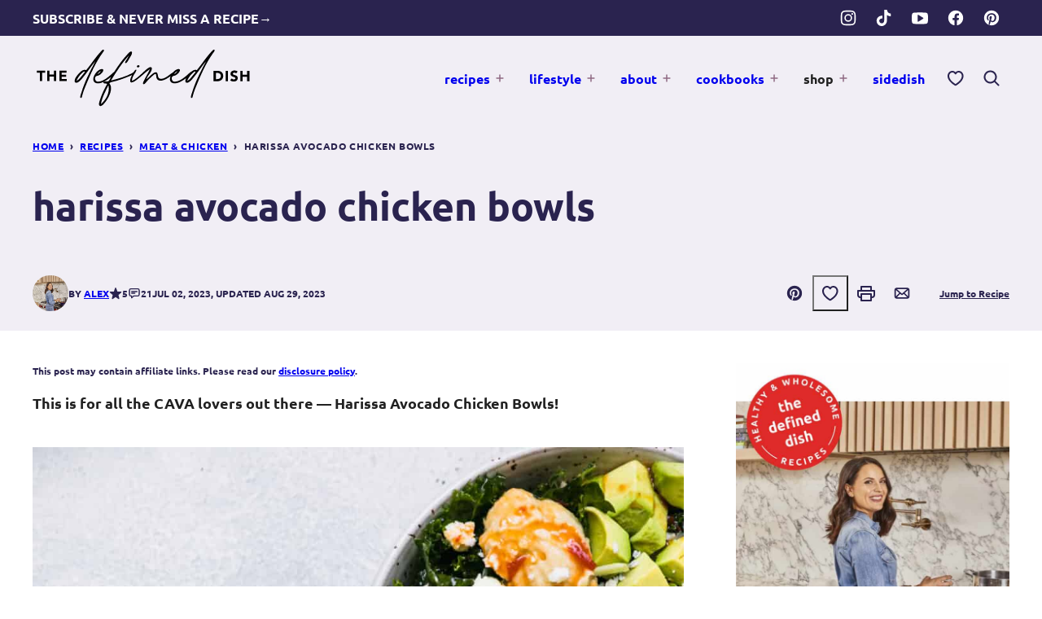

--- FILE ---
content_type: text/html; charset=UTF-8
request_url: https://thedefineddish.com/harissa-chicken-bowls/
body_size: 104447
content:
<!DOCTYPE html><html lang="en-US">
<head><meta charset="UTF-8"><script>if(navigator.userAgent.match(/MSIE|Internet Explorer/i)||navigator.userAgent.match(/Trident\/7\..*?rv:11/i)){var href=document.location.href;if(!href.match(/[?&]nowprocket/)){if(href.indexOf("?")==-1){if(href.indexOf("#")==-1){document.location.href=href+"?nowprocket=1"}else{document.location.href=href.replace("#","?nowprocket=1#")}}else{if(href.indexOf("#")==-1){document.location.href=href+"&nowprocket=1"}else{document.location.href=href.replace("#","&nowprocket=1#")}}}}</script><script>(()=>{class RocketLazyLoadScripts{constructor(){this.v="2.0.4",this.userEvents=["keydown","keyup","mousedown","mouseup","mousemove","mouseover","mouseout","touchmove","touchstart","touchend","touchcancel","wheel","click","dblclick","input"],this.attributeEvents=["onblur","onclick","oncontextmenu","ondblclick","onfocus","onmousedown","onmouseenter","onmouseleave","onmousemove","onmouseout","onmouseover","onmouseup","onmousewheel","onscroll","onsubmit"]}async t(){this.i(),this.o(),/iP(ad|hone)/.test(navigator.userAgent)&&this.h(),this.u(),this.l(this),this.m(),this.k(this),this.p(this),this._(),await Promise.all([this.R(),this.L()]),this.lastBreath=Date.now(),this.S(this),this.P(),this.D(),this.O(),this.M(),await this.C(this.delayedScripts.normal),await this.C(this.delayedScripts.defer),await this.C(this.delayedScripts.async),await this.T(),await this.F(),await this.j(),await this.A(),window.dispatchEvent(new Event("rocket-allScriptsLoaded")),this.everythingLoaded=!0,this.lastTouchEnd&&await new Promise(t=>setTimeout(t,500-Date.now()+this.lastTouchEnd)),this.I(),this.H(),this.U(),this.W()}i(){this.CSPIssue=sessionStorage.getItem("rocketCSPIssue"),document.addEventListener("securitypolicyviolation",t=>{this.CSPIssue||"script-src-elem"!==t.violatedDirective||"data"!==t.blockedURI||(this.CSPIssue=!0,sessionStorage.setItem("rocketCSPIssue",!0))},{isRocket:!0})}o(){window.addEventListener("pageshow",t=>{this.persisted=t.persisted,this.realWindowLoadedFired=!0},{isRocket:!0}),window.addEventListener("pagehide",()=>{this.onFirstUserAction=null},{isRocket:!0})}h(){let t;function e(e){t=e}window.addEventListener("touchstart",e,{isRocket:!0}),window.addEventListener("touchend",function i(o){o.changedTouches[0]&&t.changedTouches[0]&&Math.abs(o.changedTouches[0].pageX-t.changedTouches[0].pageX)<10&&Math.abs(o.changedTouches[0].pageY-t.changedTouches[0].pageY)<10&&o.timeStamp-t.timeStamp<200&&(window.removeEventListener("touchstart",e,{isRocket:!0}),window.removeEventListener("touchend",i,{isRocket:!0}),"INPUT"===o.target.tagName&&"text"===o.target.type||(o.target.dispatchEvent(new TouchEvent("touchend",{target:o.target,bubbles:!0})),o.target.dispatchEvent(new MouseEvent("mouseover",{target:o.target,bubbles:!0})),o.target.dispatchEvent(new PointerEvent("click",{target:o.target,bubbles:!0,cancelable:!0,detail:1,clientX:o.changedTouches[0].clientX,clientY:o.changedTouches[0].clientY})),event.preventDefault()))},{isRocket:!0})}q(t){this.userActionTriggered||("mousemove"!==t.type||this.firstMousemoveIgnored?"keyup"===t.type||"mouseover"===t.type||"mouseout"===t.type||(this.userActionTriggered=!0,this.onFirstUserAction&&this.onFirstUserAction()):this.firstMousemoveIgnored=!0),"click"===t.type&&t.preventDefault(),t.stopPropagation(),t.stopImmediatePropagation(),"touchstart"===this.lastEvent&&"touchend"===t.type&&(this.lastTouchEnd=Date.now()),"click"===t.type&&(this.lastTouchEnd=0),this.lastEvent=t.type,t.composedPath&&t.composedPath()[0].getRootNode()instanceof ShadowRoot&&(t.rocketTarget=t.composedPath()[0]),this.savedUserEvents.push(t)}u(){this.savedUserEvents=[],this.userEventHandler=this.q.bind(this),this.userEvents.forEach(t=>window.addEventListener(t,this.userEventHandler,{passive:!1,isRocket:!0})),document.addEventListener("visibilitychange",this.userEventHandler,{isRocket:!0})}U(){this.userEvents.forEach(t=>window.removeEventListener(t,this.userEventHandler,{passive:!1,isRocket:!0})),document.removeEventListener("visibilitychange",this.userEventHandler,{isRocket:!0}),this.savedUserEvents.forEach(t=>{(t.rocketTarget||t.target).dispatchEvent(new window[t.constructor.name](t.type,t))})}m(){const t="return false",e=Array.from(this.attributeEvents,t=>"data-rocket-"+t),i="["+this.attributeEvents.join("],[")+"]",o="[data-rocket-"+this.attributeEvents.join("],[data-rocket-")+"]",s=(e,i,o)=>{o&&o!==t&&(e.setAttribute("data-rocket-"+i,o),e["rocket"+i]=new Function("event",o),e.setAttribute(i,t))};new MutationObserver(t=>{for(const n of t)"attributes"===n.type&&(n.attributeName.startsWith("data-rocket-")||this.everythingLoaded?n.attributeName.startsWith("data-rocket-")&&this.everythingLoaded&&this.N(n.target,n.attributeName.substring(12)):s(n.target,n.attributeName,n.target.getAttribute(n.attributeName))),"childList"===n.type&&n.addedNodes.forEach(t=>{if(t.nodeType===Node.ELEMENT_NODE)if(this.everythingLoaded)for(const i of[t,...t.querySelectorAll(o)])for(const t of i.getAttributeNames())e.includes(t)&&this.N(i,t.substring(12));else for(const e of[t,...t.querySelectorAll(i)])for(const t of e.getAttributeNames())this.attributeEvents.includes(t)&&s(e,t,e.getAttribute(t))})}).observe(document,{subtree:!0,childList:!0,attributeFilter:[...this.attributeEvents,...e]})}I(){this.attributeEvents.forEach(t=>{document.querySelectorAll("[data-rocket-"+t+"]").forEach(e=>{this.N(e,t)})})}N(t,e){const i=t.getAttribute("data-rocket-"+e);i&&(t.setAttribute(e,i),t.removeAttribute("data-rocket-"+e))}k(t){Object.defineProperty(HTMLElement.prototype,"onclick",{get(){return this.rocketonclick||null},set(e){this.rocketonclick=e,this.setAttribute(t.everythingLoaded?"onclick":"data-rocket-onclick","this.rocketonclick(event)")}})}S(t){function e(e,i){let o=e[i];e[i]=null,Object.defineProperty(e,i,{get:()=>o,set(s){t.everythingLoaded?o=s:e["rocket"+i]=o=s}})}e(document,"onreadystatechange"),e(window,"onload"),e(window,"onpageshow");try{Object.defineProperty(document,"readyState",{get:()=>t.rocketReadyState,set(e){t.rocketReadyState=e},configurable:!0}),document.readyState="loading"}catch(t){console.log("WPRocket DJE readyState conflict, bypassing")}}l(t){this.originalAddEventListener=EventTarget.prototype.addEventListener,this.originalRemoveEventListener=EventTarget.prototype.removeEventListener,this.savedEventListeners=[],EventTarget.prototype.addEventListener=function(e,i,o){o&&o.isRocket||!t.B(e,this)&&!t.userEvents.includes(e)||t.B(e,this)&&!t.userActionTriggered||e.startsWith("rocket-")||t.everythingLoaded?t.originalAddEventListener.call(this,e,i,o):(t.savedEventListeners.push({target:this,remove:!1,type:e,func:i,options:o}),"mouseenter"!==e&&"mouseleave"!==e||t.originalAddEventListener.call(this,e,t.savedUserEvents.push,o))},EventTarget.prototype.removeEventListener=function(e,i,o){o&&o.isRocket||!t.B(e,this)&&!t.userEvents.includes(e)||t.B(e,this)&&!t.userActionTriggered||e.startsWith("rocket-")||t.everythingLoaded?t.originalRemoveEventListener.call(this,e,i,o):t.savedEventListeners.push({target:this,remove:!0,type:e,func:i,options:o})}}J(t,e){this.savedEventListeners=this.savedEventListeners.filter(i=>{let o=i.type,s=i.target||window;return e!==o||t!==s||(this.B(o,s)&&(i.type="rocket-"+o),this.$(i),!1)})}H(){EventTarget.prototype.addEventListener=this.originalAddEventListener,EventTarget.prototype.removeEventListener=this.originalRemoveEventListener,this.savedEventListeners.forEach(t=>this.$(t))}$(t){t.remove?this.originalRemoveEventListener.call(t.target,t.type,t.func,t.options):this.originalAddEventListener.call(t.target,t.type,t.func,t.options)}p(t){let e;function i(e){return t.everythingLoaded?e:e.split(" ").map(t=>"load"===t||t.startsWith("load.")?"rocket-jquery-load":t).join(" ")}function o(o){function s(e){const s=o.fn[e];o.fn[e]=o.fn.init.prototype[e]=function(){return this[0]===window&&t.userActionTriggered&&("string"==typeof arguments[0]||arguments[0]instanceof String?arguments[0]=i(arguments[0]):"object"==typeof arguments[0]&&Object.keys(arguments[0]).forEach(t=>{const e=arguments[0][t];delete arguments[0][t],arguments[0][i(t)]=e})),s.apply(this,arguments),this}}if(o&&o.fn&&!t.allJQueries.includes(o)){const e={DOMContentLoaded:[],"rocket-DOMContentLoaded":[]};for(const t in e)document.addEventListener(t,()=>{e[t].forEach(t=>t())},{isRocket:!0});o.fn.ready=o.fn.init.prototype.ready=function(i){function s(){parseInt(o.fn.jquery)>2?setTimeout(()=>i.bind(document)(o)):i.bind(document)(o)}return"function"==typeof i&&(t.realDomReadyFired?!t.userActionTriggered||t.fauxDomReadyFired?s():e["rocket-DOMContentLoaded"].push(s):e.DOMContentLoaded.push(s)),o([])},s("on"),s("one"),s("off"),t.allJQueries.push(o)}e=o}t.allJQueries=[],o(window.jQuery),Object.defineProperty(window,"jQuery",{get:()=>e,set(t){o(t)}})}P(){const t=new Map;document.write=document.writeln=function(e){const i=document.currentScript,o=document.createRange(),s=i.parentElement;let n=t.get(i);void 0===n&&(n=i.nextSibling,t.set(i,n));const c=document.createDocumentFragment();o.setStart(c,0),c.appendChild(o.createContextualFragment(e)),s.insertBefore(c,n)}}async R(){return new Promise(t=>{this.userActionTriggered?t():this.onFirstUserAction=t})}async L(){return new Promise(t=>{document.addEventListener("DOMContentLoaded",()=>{this.realDomReadyFired=!0,t()},{isRocket:!0})})}async j(){return this.realWindowLoadedFired?Promise.resolve():new Promise(t=>{window.addEventListener("load",t,{isRocket:!0})})}M(){this.pendingScripts=[];this.scriptsMutationObserver=new MutationObserver(t=>{for(const e of t)e.addedNodes.forEach(t=>{"SCRIPT"!==t.tagName||t.noModule||t.isWPRocket||this.pendingScripts.push({script:t,promise:new Promise(e=>{const i=()=>{const i=this.pendingScripts.findIndex(e=>e.script===t);i>=0&&this.pendingScripts.splice(i,1),e()};t.addEventListener("load",i,{isRocket:!0}),t.addEventListener("error",i,{isRocket:!0}),setTimeout(i,1e3)})})})}),this.scriptsMutationObserver.observe(document,{childList:!0,subtree:!0})}async F(){await this.X(),this.pendingScripts.length?(await this.pendingScripts[0].promise,await this.F()):this.scriptsMutationObserver.disconnect()}D(){this.delayedScripts={normal:[],async:[],defer:[]},document.querySelectorAll("script[type$=rocketlazyloadscript]").forEach(t=>{t.hasAttribute("data-rocket-src")?t.hasAttribute("async")&&!1!==t.async?this.delayedScripts.async.push(t):t.hasAttribute("defer")&&!1!==t.defer||"module"===t.getAttribute("data-rocket-type")?this.delayedScripts.defer.push(t):this.delayedScripts.normal.push(t):this.delayedScripts.normal.push(t)})}async _(){await this.L();let t=[];document.querySelectorAll("script[type$=rocketlazyloadscript][data-rocket-src]").forEach(e=>{let i=e.getAttribute("data-rocket-src");if(i&&!i.startsWith("data:")){i.startsWith("//")&&(i=location.protocol+i);try{const o=new URL(i).origin;o!==location.origin&&t.push({src:o,crossOrigin:e.crossOrigin||"module"===e.getAttribute("data-rocket-type")})}catch(t){}}}),t=[...new Map(t.map(t=>[JSON.stringify(t),t])).values()],this.Y(t,"preconnect")}async G(t){if(await this.K(),!0!==t.noModule||!("noModule"in HTMLScriptElement.prototype))return new Promise(e=>{let i;function o(){(i||t).setAttribute("data-rocket-status","executed"),e()}try{if(navigator.userAgent.includes("Firefox/")||""===navigator.vendor||this.CSPIssue)i=document.createElement("script"),[...t.attributes].forEach(t=>{let e=t.nodeName;"type"!==e&&("data-rocket-type"===e&&(e="type"),"data-rocket-src"===e&&(e="src"),i.setAttribute(e,t.nodeValue))}),t.text&&(i.text=t.text),t.nonce&&(i.nonce=t.nonce),i.hasAttribute("src")?(i.addEventListener("load",o,{isRocket:!0}),i.addEventListener("error",()=>{i.setAttribute("data-rocket-status","failed-network"),e()},{isRocket:!0}),setTimeout(()=>{i.isConnected||e()},1)):(i.text=t.text,o()),i.isWPRocket=!0,t.parentNode.replaceChild(i,t);else{const i=t.getAttribute("data-rocket-type"),s=t.getAttribute("data-rocket-src");i?(t.type=i,t.removeAttribute("data-rocket-type")):t.removeAttribute("type"),t.addEventListener("load",o,{isRocket:!0}),t.addEventListener("error",i=>{this.CSPIssue&&i.target.src.startsWith("data:")?(console.log("WPRocket: CSP fallback activated"),t.removeAttribute("src"),this.G(t).then(e)):(t.setAttribute("data-rocket-status","failed-network"),e())},{isRocket:!0}),s?(t.fetchPriority="high",t.removeAttribute("data-rocket-src"),t.src=s):t.src="data:text/javascript;base64,"+window.btoa(unescape(encodeURIComponent(t.text)))}}catch(i){t.setAttribute("data-rocket-status","failed-transform"),e()}});t.setAttribute("data-rocket-status","skipped")}async C(t){const e=t.shift();return e?(e.isConnected&&await this.G(e),this.C(t)):Promise.resolve()}O(){this.Y([...this.delayedScripts.normal,...this.delayedScripts.defer,...this.delayedScripts.async],"preload")}Y(t,e){this.trash=this.trash||[];let i=!0;var o=document.createDocumentFragment();t.forEach(t=>{const s=t.getAttribute&&t.getAttribute("data-rocket-src")||t.src;if(s&&!s.startsWith("data:")){const n=document.createElement("link");n.href=s,n.rel=e,"preconnect"!==e&&(n.as="script",n.fetchPriority=i?"high":"low"),t.getAttribute&&"module"===t.getAttribute("data-rocket-type")&&(n.crossOrigin=!0),t.crossOrigin&&(n.crossOrigin=t.crossOrigin),t.integrity&&(n.integrity=t.integrity),t.nonce&&(n.nonce=t.nonce),o.appendChild(n),this.trash.push(n),i=!1}}),document.head.appendChild(o)}W(){this.trash.forEach(t=>t.remove())}async T(){try{document.readyState="interactive"}catch(t){}this.fauxDomReadyFired=!0;try{await this.K(),this.J(document,"readystatechange"),document.dispatchEvent(new Event("rocket-readystatechange")),await this.K(),document.rocketonreadystatechange&&document.rocketonreadystatechange(),await this.K(),this.J(document,"DOMContentLoaded"),document.dispatchEvent(new Event("rocket-DOMContentLoaded")),await this.K(),this.J(window,"DOMContentLoaded"),window.dispatchEvent(new Event("rocket-DOMContentLoaded"))}catch(t){console.error(t)}}async A(){try{document.readyState="complete"}catch(t){}try{await this.K(),this.J(document,"readystatechange"),document.dispatchEvent(new Event("rocket-readystatechange")),await this.K(),document.rocketonreadystatechange&&document.rocketonreadystatechange(),await this.K(),this.J(window,"load"),window.dispatchEvent(new Event("rocket-load")),await this.K(),window.rocketonload&&window.rocketonload(),await this.K(),this.allJQueries.forEach(t=>t(window).trigger("rocket-jquery-load")),await this.K(),this.J(window,"pageshow");const t=new Event("rocket-pageshow");t.persisted=this.persisted,window.dispatchEvent(t),await this.K(),window.rocketonpageshow&&window.rocketonpageshow({persisted:this.persisted})}catch(t){console.error(t)}}async K(){Date.now()-this.lastBreath>45&&(await this.X(),this.lastBreath=Date.now())}async X(){return document.hidden?new Promise(t=>setTimeout(t)):new Promise(t=>requestAnimationFrame(t))}B(t,e){return e===document&&"readystatechange"===t||(e===document&&"DOMContentLoaded"===t||(e===window&&"DOMContentLoaded"===t||(e===window&&"load"===t||e===window&&"pageshow"===t)))}static run(){(new RocketLazyLoadScripts).t()}}RocketLazyLoadScripts.run()})();</script><script data-no-optimize="1" data-cfasync="false">!function(){"use strict";const t={adt_ei:{identityApiKey:"plainText",source:"url",type:"plaintext",priority:1},adt_eih:{identityApiKey:"sha256",source:"urlh",type:"hashed",priority:2},sh_kit:{identityApiKey:"sha256",source:"urlhck",type:"hashed",priority:3}},e=Object.keys(t);function i(t){return function(t){const e=t.match(/((?=([a-z0-9._!#$%+^&*()[\]<>-]+))\2@[a-z0-9._-]+\.[a-z0-9._-]+)/gi);return e?e[0]:""}(function(t){return t.replace(/\s/g,"")}(t.toLowerCase()))}!async function(){const n=new URL(window.location.href),o=n.searchParams;let a=null;const r=Object.entries(t).sort(([,t],[,e])=>t.priority-e.priority).map(([t])=>t);for(const e of r){const n=o.get(e),r=t[e];if(!n||!r)continue;const c=decodeURIComponent(n),d="plaintext"===r.type&&i(c),s="hashed"===r.type&&c;if(d||s){a={value:c,config:r};break}}if(a){const{value:t,config:e}=a;window.adthrive=window.adthrive||{},window.adthrive.cmd=window.adthrive.cmd||[],window.adthrive.cmd.push(function(){window.adthrive.identityApi({source:e.source,[e.identityApiKey]:t},({success:i,data:n})=>{i?window.adthrive.log("info","Plugin","detectEmails",`Identity API called with ${e.type} email: ${t}`,n):window.adthrive.log("warning","Plugin","detectEmails",`Failed to call Identity API with ${e.type} email: ${t}`,n)})})}!function(t,e){const i=new URL(e);t.forEach(t=>i.searchParams.delete(t)),history.replaceState(null,"",i.toString())}(e,n)}()}();
</script><meta name='robots' content='index, follow, max-image-preview:large, max-snippet:-1, max-video-preview:-1' />
	<style>img:is([sizes="auto" i], [sizes^="auto," i]) { contain-intrinsic-size: 3000px 1500px }</style>
	<style data-no-optimize="1" data-cfasync="false">
	.adthrive-ad {
		margin-top: 10px;
		margin-bottom: 10px;
		text-align: center;
		overflow-x: visible;
		clear: both;
		line-height: 0;
	}
	.adthrive-device-desktop .adthrive-recipe, 
.adthrive-device-tablet .adthrive-recipe {
  float: right;
  clear: right;
  margin: 10px 0 10px 10px;
}

.adthrive-device-phone .adthrive-recipe {
min-width: 250px!important;
}

.adthrive-sidebar.adthrive-stuck {
margin-top: 150px;
}


/* Top Center White Background */
.adthrive-collapse-mobile-background {
background-color: #fff!important;
}
.adthrive-top-collapse-close > svg > * {
stroke: black;
font-family: sans-serif;
}
/* END top center white background */</style>
<script data-no-optimize="1" data-cfasync="false">
	window.adthriveCLS = {
		enabledLocations: ['Content', 'Recipe'],
		injectedSlots: [],
		injectedFromPlugin: true,
		branch: 'c4a5568',bucket: 'prod',			};
	window.adthriveCLS.siteAds = {"betaTester":false,"targeting":[{"value":"639b5d212cb45c61677a484a","key":"siteId"},{"value":"6233884d096b4d7088ef7ca2","key":"organizationId"},{"value":"The Defined Dish","key":"siteName"},{"value":"AdThrive Edge","key":"service"},{"value":"on","key":"bidding"},{"value":["Food","Health and Wellness","Clean Eating"],"key":"verticals"}],"siteUrl":"https://thedefineddish.com/","siteId":"639b5d212cb45c61677a484a","siteName":"The Defined Dish","breakpoints":{"tablet":768,"desktop":1024},"cloudflare":null,"adUnits":[{"sequence":1,"thirdPartyAdUnitName":null,"targeting":[{"value":["Sidebar"],"key":"location"}],"devices":["desktop"],"name":"Sidebar_1","sticky":false,"location":"Sidebar","dynamic":{"pageSelector":"","spacing":0,"max":1,"lazyMax":null,"enable":true,"lazy":false,"elementSelector":".block-area-sidebar > div","skip":0,"classNames":[],"position":"afterend","every":1,"enabled":true},"stickyOverlapSelector":"","adSizes":[[160,600],[336,280],[320,50],[300,600],[250,250],[1,1],[320,100],[300,1050],[300,50],[300,420],[300,250]],"priority":299,"autosize":true},{"sequence":9,"thirdPartyAdUnitName":null,"targeting":[{"value":["Sidebar"],"key":"location"},{"value":true,"key":"sticky"}],"devices":["desktop"],"name":"Sidebar_9","sticky":true,"location":"Sidebar","dynamic":{"pageSelector":"","spacing":0,"max":1,"lazyMax":null,"enable":true,"lazy":false,"elementSelector":".sidebar-primary","skip":0,"classNames":[],"position":"beforeend","every":1,"enabled":true},"stickyOverlapSelector":"#footer, .block-area-before-footer","adSizes":[[160,600],[336,280],[320,50],[300,600],[250,250],[1,1],[320,100],[300,1050],[300,50],[300,420],[300,250]],"priority":291,"autosize":true},{"sequence":null,"thirdPartyAdUnitName":null,"targeting":[{"value":["Content"],"key":"location"}],"devices":["desktop"],"name":"Content","sticky":false,"location":"Content","dynamic":{"pageSelector":"body.home","spacing":0,"max":2,"lazyMax":null,"enable":true,"lazy":false,"elementSelector":".entry-content > section","skip":1,"classNames":[],"position":"afterend","every":0,"enabled":true},"stickyOverlapSelector":"","adSizes":[[728,90],[336,280],[320,50],[468,60],[970,90],[250,250],[1,1],[320,100],[970,250],[1,2],[300,50],[300,300],[552,334],[728,250],[300,250]],"priority":199,"autosize":true},{"sequence":null,"thirdPartyAdUnitName":null,"targeting":[{"value":["Content"],"key":"location"}],"devices":["tablet","phone"],"name":"Content","sticky":false,"location":"Content","dynamic":{"pageSelector":"body.home","spacing":0,"max":3,"lazyMax":null,"enable":true,"lazy":false,"elementSelector":".entry-content > section","skip":0,"classNames":[],"position":"afterend","every":1,"enabled":true},"stickyOverlapSelector":"","adSizes":[[728,90],[336,280],[320,50],[468,60],[970,90],[250,250],[1,1],[320,100],[970,250],[1,2],[300,50],[300,300],[552,334],[728,250],[300,250]],"priority":199,"autosize":true},{"sequence":null,"thirdPartyAdUnitName":null,"targeting":[{"value":["Content"],"key":"location"}],"devices":["desktop"],"name":"Content","sticky":false,"location":"Content","dynamic":{"pageSelector":"body.single, body.page:not(.home)","spacing":0.85,"max":2,"lazyMax":null,"enable":true,"lazy":false,"elementSelector":".entry-content > *:not(h2):not(h3):not(.aff-disc):not(input):not(.is-style-heading)","skip":3,"classNames":[],"position":"afterend","every":1,"enabled":true},"stickyOverlapSelector":"","adSizes":[[728,90],[336,280],[320,50],[468,60],[970,90],[250,250],[1,1],[320,100],[970,250],[1,2],[300,50],[300,300],[552,334],[728,250],[300,250]],"priority":199,"autosize":true},{"sequence":null,"thirdPartyAdUnitName":null,"targeting":[{"value":["Content"],"key":"location"}],"devices":["tablet","phone"],"name":"Content","sticky":false,"location":"Content","dynamic":{"pageSelector":"body.single, body.page:not(.home)","spacing":0.85,"max":3,"lazyMax":null,"enable":true,"lazy":false,"elementSelector":".entry-content > *:not(h2):not(h3):not(.aff-disc):not(input):not(.is-style-heading)","skip":3,"classNames":[],"position":"afterend","every":1,"enabled":true},"stickyOverlapSelector":"","adSizes":[[728,90],[336,280],[320,50],[468,60],[970,90],[250,250],[1,1],[320,100],[970,250],[1,2],[300,50],[300,300],[552,334],[728,250],[300,250]],"priority":199,"autosize":true},{"sequence":null,"thirdPartyAdUnitName":null,"targeting":[{"value":["Recipe"],"key":"location"}],"devices":["desktop","tablet"],"name":"Recipe","sticky":false,"location":"Recipe","dynamic":{"pageSelector":"","spacing":0.6,"max":2,"lazyMax":null,"enable":true,"lazy":false,"elementSelector":".wprm-recipe-ingredients-container li, .wprm-recipe-instructions-container li, .wprm-recipe-notes-container li, .wprm-recipe-notes-container span","skip":0,"classNames":[],"position":"beforebegin","every":1,"enabled":true},"stickyOverlapSelector":"","adSizes":[[320,50],[250,250],[1,1],[320,100],[1,2],[300,50],[320,300],[300,390],[300,250]],"priority":-101,"autosize":true},{"sequence":2,"thirdPartyAdUnitName":null,"targeting":[{"value":["Recipe"],"key":"location"}],"devices":["phone"],"name":"Recipe_2","sticky":false,"location":"Recipe","dynamic":{"pageSelector":"","spacing":0,"max":1,"lazyMax":null,"enable":true,"lazy":false,"elementSelector":".wprm-recipe-ingredients-container","skip":0,"classNames":[],"position":"beforebegin","every":1,"enabled":true},"stickyOverlapSelector":"","adSizes":[[320,50],[250,250],[1,1],[320,100],[1,2],[300,50],[320,300],[300,390],[300,250]],"priority":-102,"autosize":true},{"sequence":null,"thirdPartyAdUnitName":null,"targeting":[{"value":["Recipe"],"key":"location"}],"devices":["phone"],"name":"Recipe","sticky":false,"location":"Recipe","dynamic":{"pageSelector":"","spacing":0.7,"max":1,"lazyMax":null,"enable":true,"lazy":false,"elementSelector":".wprm-recipe-ingredients-container, .wprm-recipe-instructions-container li, .wprm-recipe-notes-container li, .wprm-recipe-notes-container span","skip":0,"classNames":[],"position":"afterend","every":1,"enabled":true},"stickyOverlapSelector":"","adSizes":[[320,50],[250,250],[1,1],[320,100],[1,2],[300,50],[320,300],[300,390],[300,250]],"priority":-101,"autosize":true},{"sequence":1,"thirdPartyAdUnitName":null,"targeting":[{"value":["Below Post"],"key":"location"}],"devices":["desktop","tablet","phone"],"name":"Below_Post_1","sticky":false,"location":"Below Post","dynamic":{"pageSelector":"","spacing":0,"max":0,"lazyMax":1,"enable":true,"lazy":true,"elementSelector":".entry-comments","skip":0,"classNames":[],"position":"beforebegin","every":1,"enabled":true},"stickyOverlapSelector":"","adSizes":[[728,90],[336,280],[320,50],[468,60],[250,250],[1,1],[320,100],[970,250],[728,250],[300,250]],"priority":99,"autosize":true},{"sequence":2,"thirdPartyAdUnitName":null,"targeting":[{"value":["Below Post"],"key":"location"}],"devices":["desktop","tablet","phone"],"name":"Below_Post_2","sticky":false,"location":"Below Post","dynamic":{"pageSelector":"","spacing":0.7,"max":0,"lazyMax":10,"enable":true,"lazy":true,"elementSelector":".comment-list > .comment","skip":0,"classNames":[],"position":"afterend","every":1,"enabled":true},"stickyOverlapSelector":"","adSizes":[[728,90],[336,280],[320,50],[468,60],[250,250],[1,1],[320,100],[970,250],[728,250],[300,250]],"priority":98,"autosize":true},{"sequence":null,"thirdPartyAdUnitName":null,"targeting":[{"value":["Footer"],"key":"location"},{"value":true,"key":"sticky"}],"devices":["desktop","phone","tablet"],"name":"Footer","sticky":true,"location":"Footer","dynamic":{"pageSelector":"","spacing":0,"max":1,"lazyMax":null,"enable":true,"lazy":false,"elementSelector":"body","skip":0,"classNames":[],"position":"beforeend","every":1,"enabled":true},"stickyOverlapSelector":"","adSizes":[[320,50],[320,100],[728,90],[970,90],[468,60],[1,1],[300,50]],"priority":-1,"autosize":true}],"adDensityLayout":{"mobile":{"adDensity":0.28,"onePerViewport":false},"pageOverrides":[{"mobile":{"adDensity":0.24,"onePerViewport":false},"note":"https://raptive.zendesk.com/agent/tickets/400731","pageSelector":"body.raptive-profile-200","desktop":{"adDensity":0.28,"onePerViewport":false}},{"mobile":{"adDensity":0.8,"onePerViewport":false},"note":null,"pageSelector":"body.home","desktop":{"adDensity":0.8,"onePerViewport":false}}],"desktop":{"adDensity":0.28,"onePerViewport":false}},"adDensityEnabled":true,"siteExperiments":[],"adTypes":{"sponsorTileDesktop":true,"interscrollerDesktop":true,"nativeBelowPostDesktop":true,"miniscroller":true,"largeFormatsMobile":true,"nativeMobileContent":true,"inRecipeRecommendationMobile":true,"nativeMobileRecipe":true,"sponsorTileMobile":true,"expandableCatalogAdsMobile":false,"frameAdsMobile":true,"outstreamMobile":true,"nativeHeaderMobile":true,"frameAdsDesktop":true,"inRecipeRecommendationDesktop":true,"expandableFooterDesktop":true,"nativeDesktopContent":true,"outstreamDesktop":true,"animatedFooter":false,"skylineHeader":false,"expandableFooter":false,"nativeDesktopSidebar":true,"videoFootersMobile":true,"videoFootersDesktop":true,"interscroller":true,"nativeDesktopRecipe":true,"nativeHeaderDesktop":true,"nativeBelowPostMobile":true,"expandableCatalogAdsDesktop":false,"largeFormatsDesktop":true},"adOptions":{"theTradeDesk":true,"undertone":true,"sidebarConfig":{"dynamicStickySidebar":{"minHeight":1800,"enabled":true,"blockedSelectors":[]}},"footerCloseButton":true,"teads":true,"seedtag":true,"pmp":true,"thirtyThreeAcross":true,"sharethrough":true,"optimizeVideoPlayersForEarnings":true,"removeVideoTitleWrapper":true,"pubMatic":true,"contentTermsFooterEnabled":true,"chicory":true,"infiniteScroll":false,"longerVideoAdPod":true,"yahoossp":true,"spa":false,"stickyContainerConfig":{"recipeDesktop":{"minHeight":null,"enabled":false},"blockedSelectors":[],"stickyHeaderSelectors":[],"content":{"minHeight":null,"enabled":false},"recipeMobile":{"minHeight":null,"enabled":false}},"gatedPrint":{"siteEmailServiceProviderId":null,"defaultOptIn":false,"closeButtonEnabled":false,"enabled":false,"newsletterPromptEnabled":false},"yieldmo":true,"footerSelector":"","consentMode":{"enabled":false,"customVendorList":""},"amazonUAM":true,"gamMCMEnabled":true,"gamMCMChildNetworkCode":"22864977543","rubicon":true,"conversant":true,"openx":true,"customCreativeEnabled":true,"secColor":"#000000","unruly":true,"mediaGrid":true,"bRealTime":true,"adInViewTime":null,"gumgum":true,"comscoreFooter":true,"desktopInterstitial":false,"contentAdXExpansionDesktop":true,"amx":true,"footerCloseButtonDesktop":false,"ozone":true,"isAutoOptimized":false,"comscoreTAL":true,"targetaff":false,"bgColor":"#FFFFFF","advancePlaylistOptions":{"playlistPlayer":{"enabled":true},"relatedPlayer":{"enabled":true,"applyToFirst":false}},"kargo":true,"liveRampATS":true,"footerCloseButtonMobile":false,"interstitialBlockedPageSelectors":"","prioritizeShorterVideoAds":true,"allowSmallerAdSizes":true,"comscore":"Food","blis":true,"wakeLock":{"desktopEnabled":true,"mobileValue":15,"mobileEnabled":true,"desktopValue":30},"mobileInterstitial":false,"tripleLift":true,"sensitiveCategories":["alcohol","astrology and esoteric","cbd","consumer loans","cosmetic procedures and body modification","dating","drugs and supplements","games, casinos","games, video, casual","sensationalism","skin exposure","tobacco","weight loss"],"liveRamp":true,"adthriveEmailIdentity":true,"criteo":true,"nativo":true,"infiniteScrollOptions":{"selector":"","heightThreshold":0},"siteAttributes":{"mobileHeaderSelectors":[],"desktopHeaderSelectors":[]},"dynamicContentSlotLazyLoading":true,"clsOptimizedAds":true,"ogury":true,"verticals":["Food","Health and Wellness","Clean Eating"],"inImage":false,"stackadapt":true,"usCMP":{"defaultOptIn":false,"enabled":false,"regions":[]},"contentAdXExpansionMobile":true,"advancePlaylist":true,"medianet":true,"delayLoading":true,"inImageZone":null,"appNexus":true,"rise":true,"liveRampId":"","infiniteScrollRefresh":false,"indexExchange":true},"siteAdsProfiles":[{"lastUpdated":"2026-01-07T21:05:05.638Z","targeting":{"device":["mobile"],"browserEngine":["webkit"]},"experiment":null,"profileId":200,"videoPlayers":{"partners":{"theTradeDesk":true,"unruly":true,"mediaGrid":true,"undertone":true,"gumgum":true,"seedtag":true,"amx":true,"ozone":false,"pmp":true,"kargo":true,"stickyOutstream":{"desktop":{"enabled":true},"blockedPageSelectors":"","mobileLocation":"bottom-left","allowOnHomepage":true,"mobile":{"enabled":true},"saveVideoCloseState":false,"mobileHeaderSelector":"#navigation","allowForPageWithStickyPlayer":{"enabled":true}},"sharethrough":true,"blis":true,"tripleLift":true,"pubMatic":true,"criteo":true,"yahoossp":true,"nativo":true,"stackadapt":true,"yieldmo":true,"amazonUAM":true,"medianet":true,"rubicon":true,"appNexus":true,"rise":true,"openx":true,"indexExchange":true}},"siteId":"639b5d212cb45c61677a484a","adOptions":{"theTradeDesk":true,"undertone":true,"sidebarConfig":{"dynamicStickySidebar":{"minHeight":1800,"enabled":true,"blockedSelectors":[]}},"footerCloseButton":true,"teads":true,"seedtag":true,"pmp":true,"thirtyThreeAcross":true,"sharethrough":true,"optimizeVideoPlayersForEarnings":true,"removeVideoTitleWrapper":true,"pubMatic":true,"contentTermsFooterEnabled":true,"chicory":true,"infiniteScroll":false,"longerVideoAdPod":true,"yahoossp":true,"spa":false,"stickyContainerConfig":{"recipeDesktop":{"minHeight":null,"enabled":false},"blockedSelectors":[],"stickyHeaderSelectors":[],"content":{"minHeight":null,"enabled":false},"recipeMobile":{"minHeight":null,"enabled":false}},"gatedPrint":{"id":null,"siteEmailServiceProviderId":null,"defaultOptIn":false,"closeButtonEnabled":false,"enabled":false,"newsletterPromptEnabled":false},"yieldmo":true,"footerSelector":"","consentMode":{"enabled":false,"customVendorList":""},"amazonUAM":true,"gamMCMEnabled":true,"gamMCMChildNetworkCode":"22864977543","rubicon":true,"conversant":true,"openx":true,"customCreativeEnabled":false,"secColor":"#000000","unruly":true,"mediaGrid":true,"bRealTime":true,"adInViewTime":null,"gumgum":true,"comscoreFooter":true,"desktopInterstitial":false,"contentAdXExpansionDesktop":true,"amx":true,"footerCloseButtonDesktop":false,"ozone":false,"isAutoOptimized":false,"comscoreTAL":true,"targetaff":false,"bgColor":"#FFFFFF","advancePlaylistOptions":{"playlistPlayer":{"enabled":true},"relatedPlayer":{"enabled":true,"applyToFirst":false}},"kargo":true,"liveRampATS":true,"footerCloseButtonMobile":false,"interstitialBlockedPageSelectors":"","prioritizeShorterVideoAds":true,"allowSmallerAdSizes":true,"comscore":"Food","blis":true,"wakeLock":{"desktopEnabled":true,"mobileValue":15,"mobileEnabled":true,"desktopValue":30},"mobileInterstitial":false,"tripleLift":true,"sensitiveCategories":["alcohol","astrology and esoteric","cbd","consumer loans","cosmetic procedures and body modification","dating","drugs and supplements","games, casinos","games, video, casual","sensationalism","skin exposure","tobacco","weight loss"],"liveRamp":true,"adthriveEmailIdentity":true,"criteo":true,"nativo":true,"infiniteScrollOptions":{"selector":"","heightThreshold":0},"siteAttributes":{"mobileHeaderSelectors":[],"desktopHeaderSelectors":[]},"dynamicContentSlotLazyLoading":true,"clsOptimizedAds":true,"ogury":true,"verticals":["Food","Health and Wellness","Clean Eating"],"inImage":false,"stackadapt":true,"usCMP":{"defaultOptIn":false,"enabled":false,"regions":[]},"contentAdXExpansionMobile":true,"advancePlaylist":true,"medianet":true,"delayLoading":true,"inImageZone":null,"appNexus":true,"rise":true,"liveRampId":"","infiniteScrollRefresh":false,"indexExchange":true},"config":"adOptions","adTypes":{"sponsorTileDesktop":true,"interscrollerDesktop":true,"nativeBelowPostDesktop":true,"miniscroller":true,"largeFormatsMobile":true,"nativeMobileContent":true,"inRecipeRecommendationMobile":true,"nativeMobileRecipe":true,"sponsorTileMobile":true,"expandableCatalogAdsMobile":false,"frameAdsMobile":true,"outstreamMobile":true,"nativeHeaderMobile":true,"frameAdsDesktop":true,"inRecipeRecommendationDesktop":true,"expandableFooterDesktop":true,"nativeDesktopContent":true,"outstreamDesktop":true,"animatedFooter":false,"skylineHeader":false,"expandableFooter":false,"nativeDesktopSidebar":true,"videoFootersMobile":true,"videoFootersDesktop":true,"interscroller":true,"nativeDesktopRecipe":true,"nativeHeaderDesktop":true,"nativeBelowPostMobile":true,"expandableCatalogAdsDesktop":false,"largeFormatsDesktop":true}}],"thirdPartySiteConfig":{"partners":{"discounts":[]}},"featureRollouts":{"disable-restart-sticky-video-inactive":{"featureRolloutId":51,"data":null,"enabled":true}},"videoPlayers":{"contextual":{"autoplayCollapsibleEnabled":false,"overrideEmbedLocation":false,"defaultPlayerType":"static"},"videoEmbed":"wordpress","footerSelector":"","contentSpecificPlaylists":[{"isDraft":false,"playlistId":"J9KECISe","categories":[],"shuffle":false},{"isDraft":false,"playlistId":"gwkKSYvf","categories":[],"shuffle":false},{"isDraft":false,"playlistId":"YxQqF6m5","categories":[],"shuffle":false},{"isDraft":false,"playlistId":"A5ADA9pL","categories":[],"shuffle":false},{"isDraft":false,"playlistId":"dusdwgMV","categories":[]},{"isDraft":false,"playlistId":"zl485NjD","categories":[]}],"players":[{"playlistId":"vUVh90hk","pageSelector":"body.single","devices":["desktop"],"description":"","skip":2,"title":"MY LATEST VIDEOS","type":"stickyPlaylist","enabled":true,"formattedType":"Sticky Playlist","elementSelector":".post-entry p:not(.is-style-heading), .entry-content > p:not(.is-style-heading)","id":4081237,"position":"afterend","saveVideoCloseState":false,"shuffle":true,"adPlayerTitle":"MY LATEST VIDEOS","mobileHeaderSelector":null,"playerId":"2NrhcSE9"},{"playlistId":"vUVh90hk","pageSelector":"","devices":["mobile","desktop"],"description":"","skip":0,"title":"Stationary related player - desktop and mobile","type":"stationaryRelated","enabled":true,"formattedType":"Stationary Related","elementSelector":"","id":4081235,"position":"","saveVideoCloseState":false,"shuffle":false,"adPlayerTitle":"Stationary related player - desktop and mobile","playerId":"2NrhcSE9"},{"playlistId":"vUVh90hk","pageSelector":"body.single","devices":["mobile"],"mobileLocation":"top-center","description":"","skip":2,"title":"MY LATEST VIDEOS","type":"stickyPlaylist","enabled":true,"formattedType":"Sticky Playlist","elementSelector":".post-entry p:not(.is-style-heading), .entry-content > p:not(.is-style-heading)","id":4081236,"position":"afterend","saveVideoCloseState":false,"shuffle":true,"adPlayerTitle":"MY LATEST VIDEOS","mobileHeaderSelector":"#navigation","playerId":"2NrhcSE9"},{"playlistId":"","pageSelector":"","devices":["mobile"],"mobileLocation":"top-center","description":"","skip":2,"title":"","type":"stickyRelated","enabled":true,"formattedType":"Sticky Related","elementSelector":".post-entry p:not(.is-style-heading), .entry-content > p:not(.is-style-heading)","id":4081788,"position":"afterend","saveVideoCloseState":false,"shuffle":false,"mobileHeaderSelector":"#navigation","playerId":"2NrhcSE9"},{"playlistId":"","pageSelector":"","devices":["desktop"],"description":"","skip":2,"title":"","type":"stickyRelated","enabled":true,"formattedType":"Sticky Related","elementSelector":".post-entry p:not(.is-style-heading), .entry-content > p:not(.is-style-heading)","id":4081789,"position":"afterend","saveVideoCloseState":false,"shuffle":false,"mobileHeaderSelector":null,"playerId":"2NrhcSE9"}],"partners":{"theTradeDesk":true,"unruly":true,"mediaGrid":true,"undertone":true,"gumgum":true,"seedtag":true,"amx":true,"ozone":true,"pmp":true,"kargo":true,"stickyOutstream":{"desktop":{"enabled":true},"blockedPageSelectors":"","mobileLocation":"bottom-left","allowOnHomepage":true,"mobile":{"enabled":true},"saveVideoCloseState":false,"mobileHeaderSelector":"#navigation","allowForPageWithStickyPlayer":{"enabled":true}},"sharethrough":true,"blis":true,"tripleLift":true,"pubMatic":true,"criteo":true,"yahoossp":true,"nativo":true,"stackadapt":true,"yieldmo":true,"amazonUAM":true,"medianet":true,"rubicon":true,"appNexus":true,"rise":true,"openx":true,"indexExchange":true}}};</script>

<script data-no-optimize="1" data-cfasync="false">
(function(w, d) {
	w.adthrive = w.adthrive || {};
	w.adthrive.cmd = w.adthrive.cmd || [];
	w.adthrive.plugin = 'adthrive-ads-3.10.0';
	w.adthrive.host = 'ads.adthrive.com';
	w.adthrive.integration = 'plugin';

	var commitParam = (w.adthriveCLS && w.adthriveCLS.bucket !== 'prod' && w.adthriveCLS.branch) ? '&commit=' + w.adthriveCLS.branch : '';

	var s = d.createElement('script');
	s.async = true;
	s.referrerpolicy='no-referrer-when-downgrade';
	s.src = 'https://' + w.adthrive.host + '/sites/639b5d212cb45c61677a484a/ads.min.js?referrer=' + w.encodeURIComponent(w.location.href) + commitParam + '&cb=' + (Math.floor(Math.random() * 100) + 1) + '';
	var n = d.getElementsByTagName('script')[0];
	n.parentNode.insertBefore(s, n);
})(window, document);
</script>
<link rel="dns-prefetch" href="https://ads.adthrive.com/"><link rel="preconnect" href="https://ads.adthrive.com/"><link rel="preconnect" href="https://ads.adthrive.com/" crossorigin>
	<!-- This site is optimized with the Yoast SEO plugin v26.8 - https://yoast.com/product/yoast-seo-wordpress/ -->
	<meta name="viewport" content="width=device-width, initial-scale=1"><title>Harissa Avocado Chicken Bowls - The Defined Dish</title><link rel="preload" href="https://thedefineddish.com/wp-content/uploads/2023/05/about.jpg" as="image" imagesrcset="https://thedefineddish.com/wp-content/uploads/2023/05/about.jpg 2x" fetchpriority="high"><link rel="preload" href="https://thedefineddish.com/wp-content/uploads/2023/06/1L8A3934-1200x1800.jpg" as="image" imagesrcset="https://thedefineddish.com/wp-content/uploads/2023/06/1L8A3934.jpg 1200w, https://thedefineddish.com/wp-content/uploads/2023/06/1L8A3934-564x846.jpg 564w, https://thedefineddish.com/wp-content/uploads/2023/06/1L8A3934-768x1152.jpg 768w, https://thedefineddish.com/wp-content/uploads/2023/06/1L8A3934-1024x1536.jpg 1024w, https://thedefineddish.com/wp-content/uploads/2023/06/1L8A3934-400x600.jpg 400w, https://thedefineddish.com/wp-content/uploads/2023/06/1L8A3934-276x414.jpg 276w, https://thedefineddish.com/wp-content/uploads/2023/06/1L8A3934-128x192.jpg 128w, https://thedefineddish.com/wp-content/uploads/2023/06/1L8A3934-378x567.jpg 378w" imagesizes="(max-width: 800px) 100vw, 800px" fetchpriority="high">
<link data-rocket-prefetch href="https://assets.pinterest.com" rel="dns-prefetch">
<link data-rocket-prefetch href="https://connect.facebook.net" rel="dns-prefetch">
<link data-rocket-prefetch href="https://cdn.brandmetrics.com" rel="dns-prefetch">
<link data-rocket-prefetch href="https://s0.2mdn.net" rel="dns-prefetch">
<link data-rocket-prefetch href="https://imasdk.googleapis.com" rel="dns-prefetch">
<link data-rocket-prefetch href="https://launchpad.privacymanager.io" rel="dns-prefetch">
<link data-rocket-prefetch href="https://cdn.id5-sync.com" rel="dns-prefetch">
<link data-rocket-prefetch href="https://d9.flashtalking.com" rel="dns-prefetch">
<link data-rocket-prefetch href="https://ads.pubmatic.com" rel="dns-prefetch">
<link data-rocket-prefetch href="https://launchpad-wrapper.privacymanager.io" rel="dns-prefetch">
<link data-rocket-prefetch href="https://raptive.solutions.cdn.optable.co" rel="dns-prefetch">
<link data-rocket-prefetch href="https://c.aps.amazon-adsystem.com" rel="dns-prefetch">
<link data-rocket-prefetch href="https://ads.adthrive.com" rel="dns-prefetch">
<link data-rocket-prefetch href="https://securepubads.g.doubleclick.net" rel="dns-prefetch">
<link data-rocket-prefetch href="https://sb.scorecardresearch.com" rel="dns-prefetch">
<link data-rocket-prefetch href="https://www.googletagmanager.com" rel="dns-prefetch">
<link data-rocket-prefetch href="https://config.aps.amazon-adsystem.com" rel="dns-prefetch">
<link data-rocket-prefetch href="https://cdnjs.cloudflare.com" rel="dns-prefetch">
<link data-rocket-prefetch href="https://gpsb-reims.criteo.com" rel="dns-prefetch">
<link data-rocket-prefetch href="https://cdn.jsdelivr.net" rel="dns-prefetch">
<link data-rocket-prefetch href="https://fonts.googleapis.com" rel="dns-prefetch">
<link data-rocket-prefetch href="https://ep2.adtrafficquality.google" rel="dns-prefetch">
<link data-rocket-prefetch href="https://www.google.com" rel="dns-prefetch">
<link data-rocket-prefetch href="https://cm.g.doubleclick.net" rel="dns-prefetch">
<link data-rocket-prefetch href="https://prod-cdn.chicoryapp.com" rel="dns-prefetch">
<link crossorigin data-rocket-preload as="font" href="https://thedefineddish.com/wp-content/themes/thedefineddish-2023/assets/fonts/ubuntu-v20-latin-700.woff2" rel="preload">
	<meta name="description" content="This is for all the CAVA lovers out there — Harissa Chicken Bowls! So much flavor packed into bowls that you are sure to love." />
	<link rel="canonical" href="https://thedefineddish.com/harissa-chicken-bowls/" />
	<meta property="og:locale" content="en_US" />
	<meta property="og:type" content="article" />
	<meta property="og:title" content="Harissa Avocado Chicken Bowls - The Defined Dish" />
	<meta property="og:description" content="This is for all the CAVA lovers out there — Harissa Chicken Bowls! So much flavor packed into bowls that you are sure to love." />
	<meta property="og:url" content="https://thedefineddish.com/harissa-chicken-bowls/" />
	<meta property="og:site_name" content="The Defined Dish" />
	<meta property="article:publisher" content="https://www.facebook.com/thedefinedish/" />
	<meta property="article:published_time" content="2023-07-02T21:07:54+00:00" />
	<meta property="article:modified_time" content="2023-08-29T17:21:02+00:00" />
	<meta property="og:image" content="https://thedefineddish.com/wp-content/uploads/2023/06/1L8A3934.jpg" />
	<meta property="og:image:width" content="1200" />
	<meta property="og:image:height" content="1800" />
	<meta property="og:image:type" content="image/jpeg" />
	<meta name="author" content="Alex" />
	<meta name="twitter:card" content="summary_large_image" />
	<meta name="twitter:creator" content="@TheDefinedDish" />
	<meta name="twitter:site" content="@TheDefinedDish" />
	<meta name="twitter:label1" content="Written by" />
	<meta name="twitter:data1" content="Alex" />
	<meta name="twitter:label2" content="Est. reading time" />
	<meta name="twitter:data2" content="2 minutes" />
	<script type="application/ld+json" class="yoast-schema-graph">{"@context":"https://schema.org","@graph":[{"@type":"Article","@id":"https://thedefineddish.com/harissa-chicken-bowls/#article","isPartOf":{"@id":"https://thedefineddish.com/harissa-chicken-bowls/"},"author":{"name":"Alex","@id":"https://thedefineddish.com/#/schema/person/5902b378aa43563beafabacdce80ec87"},"headline":"Harissa Avocado Chicken Bowls","datePublished":"2023-07-02T21:07:54+00:00","dateModified":"2023-08-29T17:21:02+00:00","wordCount":724,"commentCount":21,"publisher":{"@id":"https://thedefineddish.com/#organization"},"image":{"@id":"https://thedefineddish.com/harissa-chicken-bowls/#primaryimage"},"thumbnailUrl":"https://thedefineddish.com/wp-content/uploads/2023/06/1L8A3934.jpg","keywords":["avocado chicken","chicken bowls","chicken dinner","harissa","harissa chicken"],"articleSection":["Dinner","Meat &amp; Chicken","Recipes"],"inLanguage":"en-US","potentialAction":[{"@type":"CommentAction","name":"Comment","target":["https://thedefineddish.com/harissa-chicken-bowls/#respond"]}]},{"@type":"WebPage","@id":"https://thedefineddish.com/harissa-chicken-bowls/","url":"https://thedefineddish.com/harissa-chicken-bowls/","name":"Harissa Avocado Chicken Bowls - The Defined Dish","isPartOf":{"@id":"https://thedefineddish.com/#website"},"primaryImageOfPage":{"@id":"https://thedefineddish.com/harissa-chicken-bowls/#primaryimage"},"image":{"@id":"https://thedefineddish.com/harissa-chicken-bowls/#primaryimage"},"thumbnailUrl":"https://thedefineddish.com/wp-content/uploads/2023/06/1L8A3934.jpg","datePublished":"2023-07-02T21:07:54+00:00","dateModified":"2023-08-29T17:21:02+00:00","description":"This is for all the CAVA lovers out there — Harissa Chicken Bowls! So much flavor packed into bowls that you are sure to love.","breadcrumb":{"@id":"https://thedefineddish.com/harissa-chicken-bowls/#breadcrumb"},"inLanguage":"en-US","potentialAction":[{"@type":"ReadAction","target":["https://thedefineddish.com/harissa-chicken-bowls/"]}]},{"@type":"ImageObject","inLanguage":"en-US","@id":"https://thedefineddish.com/harissa-chicken-bowls/#primaryimage","url":"https://thedefineddish.com/wp-content/uploads/2023/06/1L8A3934.jpg","contentUrl":"https://thedefineddish.com/wp-content/uploads/2023/06/1L8A3934.jpg","width":1200,"height":1800,"caption":"Harissa Chicken Bowls"},{"@type":"BreadcrumbList","@id":"https://thedefineddish.com/harissa-chicken-bowls/#breadcrumb","itemListElement":[{"@type":"ListItem","position":1,"name":"Home","item":"https://thedefineddish.com/"},{"@type":"ListItem","position":2,"name":"Recipes","item":"https://thedefineddish.com/recipe-index/"},{"@type":"ListItem","position":3,"name":"Meat &amp; Chicken","item":"https://thedefineddish.com/category/recipes/meat-and-chicken/"},{"@type":"ListItem","position":4,"name":"Harissa Avocado Chicken Bowls"}]},{"@type":"WebSite","@id":"https://thedefineddish.com/#website","url":"https://thedefineddish.com/","name":"The Defined Dish","description":"Food + Health","publisher":{"@id":"https://thedefineddish.com/#organization"},"potentialAction":[{"@type":"SearchAction","target":{"@type":"EntryPoint","urlTemplate":"https://thedefineddish.com/?s={search_term_string}"},"query-input":{"@type":"PropertyValueSpecification","valueRequired":true,"valueName":"search_term_string"}}],"inLanguage":"en-US"},{"@type":"Organization","@id":"https://thedefineddish.com/#organization","name":"The Defined Dish","url":"https://thedefineddish.com/","logo":{"@type":"ImageObject","inLanguage":"en-US","@id":"https://thedefineddish.com/#/schema/logo/image/","url":"https://thedefineddish.com/wp-content/uploads/2023/10/Resized-Logo.png","contentUrl":"https://thedefineddish.com/wp-content/uploads/2023/10/Resized-Logo.png","width":696,"height":696,"caption":"The Defined Dish"},"image":{"@id":"https://thedefineddish.com/#/schema/logo/image/"},"sameAs":["https://www.facebook.com/thedefinedish/","https://x.com/TheDefinedDish","http://instagram.com/thedefineddish","http://pinterest.com/thedefineddish","https://www.tiktok.com/@thedefineddish","https://www.youtube.com/@TheDefinedDish"]},{"@type":"Person","@id":"https://thedefineddish.com/#/schema/person/5902b378aa43563beafabacdce80ec87","name":"Alex","image":{"@type":"ImageObject","inLanguage":"en-US","@id":"https://thedefineddish.com/#/schema/person/image/","url":"https://thedefineddish.com/wp-content/uploads/2023/05/about.jpg","contentUrl":"https://thedefineddish.com/wp-content/uploads/2023/05/about.jpg","caption":"Alex"},"description":"I’m a food lover sharing healthy, simple, delicious, recipes from my kitchen to yours. Here you'll find lots of Whole30, lots of healthy, and a little indulgence here and there because...it's all about balance y'all!","sameAs":["https://thedefineddish.com/about/"]},{"@type":"Recipe","name":"Harissa Avocado Chicken Bowls","author":{"@id":"https://thedefineddish.com/#/schema/person/5902b378aa43563beafabacdce80ec87"},"description":"","datePublished":"2023-07-02T21:07:54+00:00","image":["https://thedefineddish.com/wp-content/uploads/2023/06/1L8A3948.jpg","https://thedefineddish.com/wp-content/uploads/2023/06/1L8A3948-500x500.jpg","https://thedefineddish.com/wp-content/uploads/2023/06/1L8A3948-500x375.jpg","https://thedefineddish.com/wp-content/uploads/2023/06/1L8A3948-480x270.jpg"],"recipeYield":["4"],"totalTime":"PT45M","recipeIngredient":["1 1/2 pounds boneless (skinless chicken breast)","2 tablespoons extra virgin olive oil","2 tablespoons lemon juice","1 tablespoon mild harissa paste","1 teaspoon kosher salt","½ teaspoon freshly ground black pepper","2 tablespoons mild harissa paste","¼ cup extra virgin olive oil","1 teaspoon Dijon mustard","2 teaspoons honey","2 tablespoons lemon juice","1 tablespoon white wine vinegar","¼ teaspoon kosher salt","¼ teaspoon freshly ground black pepper","One 5-ounce block of feta (cut into small cubes)","2 tablespoons extra virgin olive oil","¼ cup sliced pickled jalapeños from a jar","2  ears of corn","1 teaspoon extra virgin olive oil","3 cups chopped kale","2 cups shaved brussels sprouts","1 cup shredded green cabbage","3  Persian cucumbers (quartered lengthwise then diced small)","1 cup pickled red onions","1  avocado (cubed)","Hummus","Crumbled feta"],"recipeInstructions":[{"@type":"HowToSection","name":"Marinate the Chicken:","itemListElement":[{"@type":"HowToStep","text":"In a large bowl or on a sheet pan, add all of your chicken ingredients. Toss to coat and let the chicken marinate while you make the rest of the bowl elements.","name":"In a large bowl or on a sheet pan, add all of your chicken ingredients. Toss to coat and let the chicken marinate while you make the rest of the bowl elements.","url":"https://thedefineddish.com/harissa-chicken-bowls/#wprm-recipe-22443-step-0-0"}]},{"@type":"HowToSection","name":"Make the Harissa Vinaigrette:","itemListElement":[{"@type":"HowToStep","text":"In a small bowl or jar, combine the vinaigrette ingredients. Whisk until smooth and set aside.","name":"In a small bowl or jar, combine the vinaigrette ingredients. Whisk until smooth and set aside.","url":"https://thedefineddish.com/harissa-chicken-bowls/#wprm-recipe-22443-step-1-0"}]},{"@type":"HowToSection","name":"Make the Crazy Feta:","itemListElement":[{"@type":"HowToStep","text":"Next, make the Crazy Feta by combining the ingredients in a jar with an immersion blender or in a food processor. Blend until mostly smooth, this will be fairly thick. Set aside.","name":"Next, make the Crazy Feta by combining the ingredients in a jar with an immersion blender or in a food processor. Blend until mostly smooth, this will be fairly thick. Set aside.","url":"https://thedefineddish.com/harissa-chicken-bowls/#wprm-recipe-22443-step-2-0"}]},{"@type":"HowToSection","name":"Grill the Chicken and Corn:","itemListElement":[{"@type":"HowToStep","text":"Heat grill over medium-high heat (350-400℉) and oil the grill grates (to do this, dip a wadded paper towel in a little oil and, using tongs, wipe the oil evenly over the grate. Be careful not to use too much oil, because that's a sure fire way to start a good flare-up—a little goes a long way here.)","name":"Heat grill over medium-high heat (350-400℉) and oil the grill grates (to do this, dip a wadded paper towel in a little oil and, using tongs, wipe the oil evenly over the grate. Be careful not to use too much oil, because that's a sure fire way to start a good flare-up—a little goes a long way here.)","url":"https://thedefineddish.com/harissa-chicken-bowls/#wprm-recipe-22443-step-3-0"},{"@type":"HowToStep","text":"Cook the chicken and the corn over the heat for 4-5 minutes per side, until grill marks appear and the chicken is cooked through and the corn has a nice char. The lid should be closed throughout the cooking process.","name":"Cook the chicken and the corn over the heat for 4-5 minutes per side, until grill marks appear and the chicken is cooked through and the corn has a nice char. The lid should be closed throughout the cooking process.","url":"https://thedefineddish.com/harissa-chicken-bowls/#wprm-recipe-22443-step-3-1"},{"@type":"HowToStep","text":"Transfer the chicken to a cutting board and let rest for 5-8 minutes before slicing and serving.","name":"Transfer the chicken to a cutting board and let rest for 5-8 minutes before slicing and serving.","url":"https://thedefineddish.com/harissa-chicken-bowls/#wprm-recipe-22443-step-3-2"},{"@type":"HowToStep","text":"Let chicken rest for at least 5 minutes then cut into cubes. Once cool enough to handle, cut the corn off the cob.","name":"Let chicken rest for at least 5 minutes then cut into cubes. Once cool enough to handle, cut the corn off the cob.","url":"https://thedefineddish.com/harissa-chicken-bowls/#wprm-recipe-22443-step-3-3"}]},{"@type":"HowToSection","name":"Assemble the Salad and Bowls:","itemListElement":[{"@type":"HowToStep","text":"In a large bowl combine all of your salad ingredients.","name":"In a large bowl combine all of your salad ingredients.","url":"https://thedefineddish.com/harissa-chicken-bowls/#wprm-recipe-22443-step-4-0"},{"@type":"HowToStep","text":"Divide the salad mixture among 4 bowls. Top with the cubed chicken, cucumbers, corn, avocado, pickled red onions, scoop of hummus and scoop of Crazy Feta. Drizzle with Harissa Vinaigrette and top with crumbled feta.","name":"Divide the salad mixture among 4 bowls. Top with the cubed chicken, cucumbers, corn, avocado, pickled red onions, scoop of hummus and scoop of Crazy Feta. Drizzle with Harissa Vinaigrette and top with crumbled feta.","url":"https://thedefineddish.com/harissa-chicken-bowls/#wprm-recipe-22443-step-4-1"}]}],"aggregateRating":{"@type":"AggregateRating","ratingValue":"5","ratingCount":"14","reviewCount":"10"},"review":[{"@type":"Review","reviewRating":{"@type":"Rating","ratingValue":"5"},"reviewBody":"Tastes the exact same as CAVA, if not better! do it","author":{"@type":"Person","name":"jesse"},"datePublished":"2025-09-05"},{"@type":"Review","reviewRating":{"@type":"Rating","ratingValue":"5"},"reviewBody":"Easily the best tasting healthy meal I’ve ever had!! Tastes exactly like the CAVA bowl too","author":{"@type":"Person","name":"tatum"},"datePublished":"2025-05-31"},{"@type":"Review","reviewRating":{"@type":"Rating","ratingValue":"5"},"reviewBody":"Update- I ended up recycling the pickled onions, extra fresh feta, Crazy Feta, and hummus later in the week. Instacart accidentally delivered me 2 blocks of fresh feta in brine instead of 1, and I really wanted to find a way to use it since it's a little pricey (but makes a huge difference, IMO). So I made your Skillet Orzo and Feta Fish (insanely good). Another night I made lamb/beef kofta kebabs from the butcher at Central Market and served your Cucumber Salad with Crispy Chickpeas (has feta in it). Also served that with fresh pita, hummus, tzatziki, the leftover pickled red onions, and leftover Crazy Feta to make some delicious pita sandwiches. Super easy meal. Lastly, I STILL had feta left so I crumbled over avocado toast this morning for breakfast, also dressed with the leftover pickled red onions, a little baby arugula, and some leftover dill from the Cucumber Salad. Really impressed with my re-use of things this week, I usually am not good at that at all.","author":{"@type":"Person","name":"Lisa S"},"datePublished":"2024-12-07"},{"@type":"Review","reviewRating":{"@type":"Rating","ratingValue":"5"},"reviewBody":"This was an amazing copycat recipe and actually BETTER than the Cava bowl! Really, really good and a definite make again! Love the Crazy Feta hack! Made the pickled onions from your Easy Rotisserie Chicken Tostadas recipe on the website.","author":{"@type":"Person","name":"Lisa S"},"datePublished":"2024-12-03"},{"@type":"Review","reviewRating":{"@type":"Rating","ratingValue":"5"},"reviewBody":"Love this salad! I have been making a big batch to take to work for lunch every day. Alex, I do have a question- do you have any suggestions to keep the vinaigrette from thickening up/making it hard to pour from being in the fridge? I follow the proportions you use, I just 2x the recipe. Let me know if you have any suggestions! Thank you!!!","author":{"@type":"Person","name":"Gabi"},"datePublished":"2024-06-18"},{"@type":"Review","reviewRating":{"@type":"Rating","ratingValue":"5"},"reviewBody":"I don’t know what CAVA is, but this salad is delicious! We’ve made it several times now and it’s a crowd pleaser.","author":{"@type":"Person","name":"Lea"},"datePublished":"2024-02-27"},{"@type":"Review","reviewRating":{"@type":"Rating","ratingValue":"5"},"reviewBody":"I went to Cava this afternoon and ordered this bowl. They were out of feta and avo and only had regular chicken. Went home and found this wonderful recipe. Better than the original! We added tomatoes and didn't have corn. It was so tasty! The crazy feta? Delicious! Five+ stars!","author":{"@type":"Person","name":"Kelly"},"datePublished":"2024-01-08"},{"@type":"Review","reviewRating":{"@type":"Rating","ratingValue":"5"},"reviewBody":"Love all your recipes-this was definitely one of my favorites. I made a double batch and so glad I did. There are a lot of ingredients but not difficult at all. The hardest part for me was the crazy feta. I don’t have a great inversion blender so I’m sure that was my issue. The harissa vinaigrette was so yummy. I would make that just for salads!!","author":{"@type":"Person","name":"Christine Ritter"},"datePublished":"2023-07-10"},{"@type":"Review","reviewRating":{"@type":"Rating","ratingValue":"5"},"reviewBody":"This is my favorite cava bowl so I jumped at the chance to make your version and it did not disappoint! This was very simple though a tad time confusing with the different parts. And it was INCREDIBLY delicious! My husband and I were so excited to have leftovers for lunch today and I can’t wait to make it again. Thank you for all the delicious recipes!","author":{"@type":"Person","name":"Hannah"},"datePublished":"2023-07-06"},{"@type":"Review","reviewRating":{"@type":"Rating","ratingValue":"5"},"reviewBody":"This is one of my new favorite recipes! While it does have a lot of ingredients it was super easy to make and SO worth it! Maybe even better than the Cava version!","author":{"@type":"Person","name":"Riley Killian"},"datePublished":"2023-07-06"}],"@id":"https://thedefineddish.com/harissa-chicken-bowls/#recipe","isPartOf":{"@id":"https://thedefineddish.com/harissa-chicken-bowls/#article"},"mainEntityOfPage":"https://thedefineddish.com/harissa-chicken-bowls/"}]}</script>
	<!-- / Yoast SEO plugin. -->


<script type="rocketlazyloadscript" data-rocket-type='application/javascript'  id='pys-version-script'>console.log('PixelYourSite Free version 11.1.5.2');</script>
<link rel='dns-prefetch' href='//cdnjs.cloudflare.com' />

<link rel="alternate" type="application/rss+xml" title="The Defined Dish &raquo; Feed" href="https://thedefineddish.com/feed/" />
<link rel="alternate" type="application/rss+xml" title="The Defined Dish &raquo; Comments Feed" href="https://thedefineddish.com/comments/feed/" />
<link rel="alternate" type="application/rss+xml" title="The Defined Dish &raquo; Harissa Avocado Chicken Bowls Comments Feed" href="https://thedefineddish.com/harissa-chicken-bowls/feed/" />
<script type="rocketlazyloadscript">(()=>{"use strict";const e=[400,500,600,700,800,900],t=e=>`wprm-min-${e}`,n=e=>`wprm-max-${e}`,s=new Set,o="ResizeObserver"in window,r=o?new ResizeObserver((e=>{for(const t of e)c(t.target)})):null,i=.5/(window.devicePixelRatio||1);function c(s){const o=s.getBoundingClientRect().width||0;for(let r=0;r<e.length;r++){const c=e[r],a=o<=c+i;o>c+i?s.classList.add(t(c)):s.classList.remove(t(c)),a?s.classList.add(n(c)):s.classList.remove(n(c))}}function a(e){s.has(e)||(s.add(e),r&&r.observe(e),c(e))}!function(e=document){e.querySelectorAll(".wprm-recipe").forEach(a)}();if(new MutationObserver((e=>{for(const t of e)for(const e of t.addedNodes)e instanceof Element&&(e.matches?.(".wprm-recipe")&&a(e),e.querySelectorAll?.(".wprm-recipe").forEach(a))})).observe(document.documentElement,{childList:!0,subtree:!0}),!o){let e=0;addEventListener("resize",(()=>{e&&cancelAnimationFrame(e),e=requestAnimationFrame((()=>s.forEach(c)))}),{passive:!0})}})();</script>		<!-- This site uses the Google Analytics by ExactMetrics plugin v8.11.1 - Using Analytics tracking - https://www.exactmetrics.com/ -->
							<script src="//www.googletagmanager.com/gtag/js?id=G-8YHC31X5NC"  data-cfasync="false" data-wpfc-render="false" async></script>
			<script data-cfasync="false" data-wpfc-render="false">
				var em_version = '8.11.1';
				var em_track_user = true;
				var em_no_track_reason = '';
								var ExactMetricsDefaultLocations = {"page_location":"https:\/\/thedefineddish.com\/harissa-chicken-bowls\/"};
								if ( typeof ExactMetricsPrivacyGuardFilter === 'function' ) {
					var ExactMetricsLocations = (typeof ExactMetricsExcludeQuery === 'object') ? ExactMetricsPrivacyGuardFilter( ExactMetricsExcludeQuery ) : ExactMetricsPrivacyGuardFilter( ExactMetricsDefaultLocations );
				} else {
					var ExactMetricsLocations = (typeof ExactMetricsExcludeQuery === 'object') ? ExactMetricsExcludeQuery : ExactMetricsDefaultLocations;
				}

								var disableStrs = [
										'ga-disable-G-8YHC31X5NC',
									];

				/* Function to detect opted out users */
				function __gtagTrackerIsOptedOut() {
					for (var index = 0; index < disableStrs.length; index++) {
						if (document.cookie.indexOf(disableStrs[index] + '=true') > -1) {
							return true;
						}
					}

					return false;
				}

				/* Disable tracking if the opt-out cookie exists. */
				if (__gtagTrackerIsOptedOut()) {
					for (var index = 0; index < disableStrs.length; index++) {
						window[disableStrs[index]] = true;
					}
				}

				/* Opt-out function */
				function __gtagTrackerOptout() {
					for (var index = 0; index < disableStrs.length; index++) {
						document.cookie = disableStrs[index] + '=true; expires=Thu, 31 Dec 2099 23:59:59 UTC; path=/';
						window[disableStrs[index]] = true;
					}
				}

				if ('undefined' === typeof gaOptout) {
					function gaOptout() {
						__gtagTrackerOptout();
					}
				}
								window.dataLayer = window.dataLayer || [];

				window.ExactMetricsDualTracker = {
					helpers: {},
					trackers: {},
				};
				if (em_track_user) {
					function __gtagDataLayer() {
						dataLayer.push(arguments);
					}

					function __gtagTracker(type, name, parameters) {
						if (!parameters) {
							parameters = {};
						}

						if (parameters.send_to) {
							__gtagDataLayer.apply(null, arguments);
							return;
						}

						if (type === 'event') {
														parameters.send_to = exactmetrics_frontend.v4_id;
							var hookName = name;
							if (typeof parameters['event_category'] !== 'undefined') {
								hookName = parameters['event_category'] + ':' + name;
							}

							if (typeof ExactMetricsDualTracker.trackers[hookName] !== 'undefined') {
								ExactMetricsDualTracker.trackers[hookName](parameters);
							} else {
								__gtagDataLayer('event', name, parameters);
							}
							
						} else {
							__gtagDataLayer.apply(null, arguments);
						}
					}

					__gtagTracker('js', new Date());
					__gtagTracker('set', {
						'developer_id.dNDMyYj': true,
											});
					if ( ExactMetricsLocations.page_location ) {
						__gtagTracker('set', ExactMetricsLocations);
					}
										__gtagTracker('config', 'G-8YHC31X5NC', {"forceSSL":"true"} );
										window.gtag = __gtagTracker;										(function () {
						/* https://developers.google.com/analytics/devguides/collection/analyticsjs/ */
						/* ga and __gaTracker compatibility shim. */
						var noopfn = function () {
							return null;
						};
						var newtracker = function () {
							return new Tracker();
						};
						var Tracker = function () {
							return null;
						};
						var p = Tracker.prototype;
						p.get = noopfn;
						p.set = noopfn;
						p.send = function () {
							var args = Array.prototype.slice.call(arguments);
							args.unshift('send');
							__gaTracker.apply(null, args);
						};
						var __gaTracker = function () {
							var len = arguments.length;
							if (len === 0) {
								return;
							}
							var f = arguments[len - 1];
							if (typeof f !== 'object' || f === null || typeof f.hitCallback !== 'function') {
								if ('send' === arguments[0]) {
									var hitConverted, hitObject = false, action;
									if ('event' === arguments[1]) {
										if ('undefined' !== typeof arguments[3]) {
											hitObject = {
												'eventAction': arguments[3],
												'eventCategory': arguments[2],
												'eventLabel': arguments[4],
												'value': arguments[5] ? arguments[5] : 1,
											}
										}
									}
									if ('pageview' === arguments[1]) {
										if ('undefined' !== typeof arguments[2]) {
											hitObject = {
												'eventAction': 'page_view',
												'page_path': arguments[2],
											}
										}
									}
									if (typeof arguments[2] === 'object') {
										hitObject = arguments[2];
									}
									if (typeof arguments[5] === 'object') {
										Object.assign(hitObject, arguments[5]);
									}
									if ('undefined' !== typeof arguments[1].hitType) {
										hitObject = arguments[1];
										if ('pageview' === hitObject.hitType) {
											hitObject.eventAction = 'page_view';
										}
									}
									if (hitObject) {
										action = 'timing' === arguments[1].hitType ? 'timing_complete' : hitObject.eventAction;
										hitConverted = mapArgs(hitObject);
										__gtagTracker('event', action, hitConverted);
									}
								}
								return;
							}

							function mapArgs(args) {
								var arg, hit = {};
								var gaMap = {
									'eventCategory': 'event_category',
									'eventAction': 'event_action',
									'eventLabel': 'event_label',
									'eventValue': 'event_value',
									'nonInteraction': 'non_interaction',
									'timingCategory': 'event_category',
									'timingVar': 'name',
									'timingValue': 'value',
									'timingLabel': 'event_label',
									'page': 'page_path',
									'location': 'page_location',
									'title': 'page_title',
									'referrer' : 'page_referrer',
								};
								for (arg in args) {
																		if (!(!args.hasOwnProperty(arg) || !gaMap.hasOwnProperty(arg))) {
										hit[gaMap[arg]] = args[arg];
									} else {
										hit[arg] = args[arg];
									}
								}
								return hit;
							}

							try {
								f.hitCallback();
							} catch (ex) {
							}
						};
						__gaTracker.create = newtracker;
						__gaTracker.getByName = newtracker;
						__gaTracker.getAll = function () {
							return [];
						};
						__gaTracker.remove = noopfn;
						__gaTracker.loaded = true;
						window['__gaTracker'] = __gaTracker;
					})();
									} else {
										console.log("");
					(function () {
						function __gtagTracker() {
							return null;
						}

						window['__gtagTracker'] = __gtagTracker;
						window['gtag'] = __gtagTracker;
					})();
									}
			</script>
							<!-- / Google Analytics by ExactMetrics -->
		<link data-minify="1" rel='stylesheet' id='frontend.popup-css' href='https://thedefineddish.com/wp-content/cache/min/1/wp-content/plugins/popup-by-supsystic/modules/popup/css/frontend.popup.css?ver=1769709028' media='all' />
<link rel='stylesheet' id='wp-block-library-css' href='https://thedefineddish.com/wp-includes/css/dist/block-library/style.min.css?ver=6.8.3' media='all' />
<link data-minify="1" rel='stylesheet' id='block-about-css' href='https://thedefineddish.com/wp-content/cache/min/1/wp-content/themes/thedefineddish-2023/blocks/about/style.css?ver=1769709028' media='all' />
<link data-minify="1" rel='stylesheet' id='block-affiliate-links-css' href='https://thedefineddish.com/wp-content/cache/min/1/wp-content/themes/thedefineddish-2023/blocks/affiliate-links/style.css?ver=1769709028' media='all' />
<link data-minify="1" rel='stylesheet' id='block-as-seen-in-css' href='https://thedefineddish.com/wp-content/cache/min/1/wp-content/themes/thedefineddish-2023/blocks/as-seen-in/style.css?ver=1769709028' media='all' />
<link data-minify="1" rel='stylesheet' id='block-author-box-css' href='https://thedefineddish.com/wp-content/cache/min/1/wp-content/themes/thedefineddish-2023/blocks/author-box/style.css?ver=1769709028' media='all' />
<link data-minify="1" rel='stylesheet' id='block-content-image-css' href='https://thedefineddish.com/wp-content/cache/min/1/wp-content/themes/thedefineddish-2023/blocks/content-image/style.css?ver=1769709028' media='all' />
<link data-minify="1" rel='stylesheet' id='block-cookbook-css' href='https://thedefineddish.com/wp-content/cache/min/1/wp-content/themes/thedefineddish-2023/blocks/cookbook/style.css?ver=1769709028' media='all' />
<link data-minify="1" rel='stylesheet' id='block-cookbook-banner-css' href='https://thedefineddish.com/wp-content/cache/min/1/wp-content/themes/thedefineddish-2023/blocks/cookbook-banner/style.css?ver=1769709028' media='all' />
<link data-minify="1" rel='stylesheet' id='block-email-css' href='https://thedefineddish.com/wp-content/cache/min/1/wp-content/themes/thedefineddish-2023/blocks/email/style.css?ver=1769709028' media='all' />
<link data-minify="1" rel='stylesheet' id='block-facebook-cta-css' href='https://thedefineddish.com/wp-content/cache/min/1/wp-content/themes/thedefineddish-2023/blocks/facebook-cta/style.css?ver=1769709028' media='all' />
<link data-minify="1" rel='stylesheet' id='block-gutenberg-video-css' href='https://thedefineddish.com/wp-content/cache/min/1/wp-content/themes/thedefineddish-2023/blocks/gutenberg-video/style.css?ver=1769709028' media='all' />
<link data-minify="1" rel='stylesheet' id='block-instagram-cta-css' href='https://thedefineddish.com/wp-content/cache/min/1/wp-content/themes/thedefineddish-2023/blocks/instagram-cta/style.css?ver=1769709028' media='all' />
<link data-minify="1" rel='stylesheet' id='block-pinterest-cta-css' href='https://thedefineddish.com/wp-content/cache/min/1/wp-content/themes/thedefineddish-2023/blocks/pinterest-cta/style.css?ver=1769709028' media='all' />
<link data-minify="1" rel='stylesheet' id='block-post-listing-css' href='https://thedefineddish.com/wp-content/cache/min/1/wp-content/themes/thedefineddish-2023/blocks/post-listing/style.css?ver=1769709028' media='all' />
<link data-minify="1" rel='stylesheet' id='block-post-meta-css' href='https://thedefineddish.com/wp-content/cache/min/1/wp-content/themes/thedefineddish-2023/blocks/post-meta/style.css?ver=1769709028' media='all' />
<link data-minify="1" rel='stylesheet' id='block-quick-links-css' href='https://thedefineddish.com/wp-content/cache/min/1/wp-content/themes/thedefineddish-2023/blocks/quick-links/style.css?ver=1769709028' media='all' />
<link data-minify="1" rel='stylesheet' id='block-sidedish-css' href='https://thedefineddish.com/wp-content/cache/min/1/wp-content/themes/thedefineddish-2023/blocks/sidedish/style.css?ver=1769709028' media='all' />
<link data-minify="1" rel='stylesheet' id='block-social-links-css' href='https://thedefineddish.com/wp-content/cache/min/1/wp-content/themes/thedefineddish-2023/blocks/social-links/style.css?ver=1769709028' media='all' />
<link data-minify="1" rel='stylesheet' id='block-social-share-css' href='https://thedefineddish.com/wp-content/cache/min/1/wp-content/themes/thedefineddish-2023/blocks/social-share/style.css?ver=1769709028' media='all' />
<link data-minify="1" rel='stylesheet' id='block-tip-css' href='https://thedefineddish.com/wp-content/cache/min/1/wp-content/themes/thedefineddish-2023/blocks/tip/style.css?ver=1769709028' media='all' />
<link data-minify="1" rel='stylesheet' id='wprm-public-css' href='https://thedefineddish.com/wp-content/cache/min/1/wp-content/plugins/wp-recipe-maker/dist/public-modern.css?ver=1769709028' media='all' />
<link data-minify="1" rel='stylesheet' id='wprmp-public-css' href='https://thedefineddish.com/wp-content/cache/min/1/wp-content/plugins/wp-recipe-maker-premium/dist/public-pro.css?ver=1769709028' media='all' />
<style id='global-styles-inline-css'>
:root{--wp--preset--aspect-ratio--square: 1;--wp--preset--aspect-ratio--4-3: 4/3;--wp--preset--aspect-ratio--3-4: 3/4;--wp--preset--aspect-ratio--3-2: 3/2;--wp--preset--aspect-ratio--2-3: 2/3;--wp--preset--aspect-ratio--16-9: 16/9;--wp--preset--aspect-ratio--9-16: 9/16;--wp--preset--color--black: #000000;--wp--preset--color--cyan-bluish-gray: #abb8c3;--wp--preset--color--white: #ffffff;--wp--preset--color--pale-pink: #f78da7;--wp--preset--color--vivid-red: #cf2e2e;--wp--preset--color--luminous-vivid-orange: #ff6900;--wp--preset--color--luminous-vivid-amber: #fcb900;--wp--preset--color--light-green-cyan: #7bdcb5;--wp--preset--color--vivid-green-cyan: #00d084;--wp--preset--color--pale-cyan-blue: #8ed1fc;--wp--preset--color--vivid-cyan-blue: #0693e3;--wp--preset--color--vivid-purple: #9b51e0;--wp--preset--color--foreground: #212121;--wp--preset--color--background: #ffffff;--wp--preset--color--backdrop: #FAF6F3;--wp--preset--color--primary: #8F6A82;--wp--preset--color--secondary: #2A234F;--wp--preset--color--tertiary: #DE2825;--wp--preset--color--quaternary: #F1EEF5;--wp--preset--color--quinary: #FFF7EC;--wp--preset--color--senary: #F9F6F2;--wp--preset--color--septenary: #FAF9FB;--wp--preset--gradient--vivid-cyan-blue-to-vivid-purple: linear-gradient(135deg,rgba(6,147,227,1) 0%,rgb(155,81,224) 100%);--wp--preset--gradient--light-green-cyan-to-vivid-green-cyan: linear-gradient(135deg,rgb(122,220,180) 0%,rgb(0,208,130) 100%);--wp--preset--gradient--luminous-vivid-amber-to-luminous-vivid-orange: linear-gradient(135deg,rgba(252,185,0,1) 0%,rgba(255,105,0,1) 100%);--wp--preset--gradient--luminous-vivid-orange-to-vivid-red: linear-gradient(135deg,rgba(255,105,0,1) 0%,rgb(207,46,46) 100%);--wp--preset--gradient--very-light-gray-to-cyan-bluish-gray: linear-gradient(135deg,rgb(238,238,238) 0%,rgb(169,184,195) 100%);--wp--preset--gradient--cool-to-warm-spectrum: linear-gradient(135deg,rgb(74,234,220) 0%,rgb(151,120,209) 20%,rgb(207,42,186) 40%,rgb(238,44,130) 60%,rgb(251,105,98) 80%,rgb(254,248,76) 100%);--wp--preset--gradient--blush-light-purple: linear-gradient(135deg,rgb(255,206,236) 0%,rgb(152,150,240) 100%);--wp--preset--gradient--blush-bordeaux: linear-gradient(135deg,rgb(254,205,165) 0%,rgb(254,45,45) 50%,rgb(107,0,62) 100%);--wp--preset--gradient--luminous-dusk: linear-gradient(135deg,rgb(255,203,112) 0%,rgb(199,81,192) 50%,rgb(65,88,208) 100%);--wp--preset--gradient--pale-ocean: linear-gradient(135deg,rgb(255,245,203) 0%,rgb(182,227,212) 50%,rgb(51,167,181) 100%);--wp--preset--gradient--electric-grass: linear-gradient(135deg,rgb(202,248,128) 0%,rgb(113,206,126) 100%);--wp--preset--gradient--midnight: linear-gradient(135deg,rgb(2,3,129) 0%,rgb(40,116,252) 100%);--wp--preset--font-size--small: 1rem;--wp--preset--font-size--medium: 1.125rem;--wp--preset--font-size--large: 1.25rem;--wp--preset--font-size--x-large: clamp(1.5rem, 2.8vw, 1.75rem);--wp--preset--font-size--gargantuan: clamp(2.75rem, 5.2vw, 3.25rem);--wp--preset--font-size--colossal: clamp(2.5rem, 4.8vw, 3rem);--wp--preset--font-size--gigantic: clamp(2.125rem, 4.4vw, 2.75rem);--wp--preset--font-size--jumbo: clamp(2rem, 4vw, 2.5rem);--wp--preset--font-size--huge: clamp(1.875rem, 3.6vw, 2.25rem);--wp--preset--font-size--big: clamp(1.75rem, 3.2vw, 2rem);--wp--preset--font-size--tiny: 0.875rem;--wp--preset--font-size--min: 0.75rem;--wp--preset--font-family--system-sans-serif: -apple-system,BlinkMacSystemFont,"Segoe UI",Roboto,Oxygen-Sans,Ubuntu,Cantarell,"Helvetica Neue",sans-serif;--wp--preset--font-family--system-serif: -apple-system-ui-serif, ui-serif, Noto Serif, Iowan Old Style, Apple Garamond, Baskerville, Times New Roman, Droid Serif, Times, Source Serif Pro, serif, Apple Color Emoji, Segoe UI Emoji, Segoe UI Symbol;--wp--preset--font-family--primary: "Ubuntu",-apple-system,BlinkMacSystemFont,"Segoe UI",Roboto,Oxygen-Sans,Ubuntu,Cantarell,"Helvetica Neue",sans-serif;--wp--preset--spacing--20: 0.44rem;--wp--preset--spacing--30: 0.67rem;--wp--preset--spacing--40: 1rem;--wp--preset--spacing--50: 1.5rem;--wp--preset--spacing--60: 2.25rem;--wp--preset--spacing--70: 3.38rem;--wp--preset--spacing--80: 5.06rem;--wp--preset--shadow--natural: 6px 6px 9px rgba(0, 0, 0, 0.2);--wp--preset--shadow--deep: 12px 12px 50px rgba(0, 0, 0, 0.4);--wp--preset--shadow--sharp: 6px 6px 0px rgba(0, 0, 0, 0.2);--wp--preset--shadow--outlined: 6px 6px 0px -3px rgba(255, 255, 255, 1), 6px 6px rgba(0, 0, 0, 1);--wp--preset--shadow--crisp: 6px 6px 0px rgba(0, 0, 0, 1);--wp--custom--border-radius--tiny: 3px;--wp--custom--border-radius--small: 8px;--wp--custom--border-radius--medium: 12px;--wp--custom--border-radius--large: 50%;--wp--custom--border-width--tiny: 1px;--wp--custom--border-width--small: 2px;--wp--custom--border-width--medium: 3px;--wp--custom--border-width--large: 4px;--wp--custom--box-shadow--1: 0px 2px 8px rgba(33, 33, 33, 0.12);--wp--custom--box-shadow--2: 0px 3px 10px rgba(33, 33, 33, 0.25);--wp--custom--color--link: var(--wp--preset--color--secondary);--wp--custom--color--star: var(--wp--preset--color--secondary);--wp--custom--color--neutral-50: #FAFAFA;--wp--custom--color--neutral-100: #F5F5F5;--wp--custom--color--neutral-200: #EEEEEE;--wp--custom--color--neutral-300: #E0E0E0;--wp--custom--color--neutral-400: #BDBDBD;--wp--custom--color--neutral-500: #9E9E9E;--wp--custom--color--neutral-600: #757575;--wp--custom--color--neutral-700: #616161;--wp--custom--color--neutral-800: #424242;--wp--custom--color--neutral-900: #212121;--wp--custom--layout--content: 800px;--wp--custom--layout--wide: 1200px;--wp--custom--layout--sidebar: 336px;--wp--custom--layout--page: var(--wp--custom--layout--content);--wp--custom--layout--padding: 16px;--wp--custom--layout--block-gap: 16px;--wp--custom--layout--block-gap-large: 40px;--wp--custom--letter-spacing--none: normal;--wp--custom--letter-spacing--tight: -.01em;--wp--custom--letter-spacing--loose: .05em;--wp--custom--letter-spacing--looser: .1em;--wp--custom--line-height--tiny: 1.1;--wp--custom--line-height--small: 1.2;--wp--custom--line-height--medium: 1.4;--wp--custom--line-height--normal: 1.6;--wp--custom--typography--heading--font-family: var(--wp--preset--font-family--primary);--wp--custom--typography--heading--letter-spacing: var(--wp--custom--letter-spacing--none);--wp--custom--typography--heading--text-transform: lowercase;--wp--custom--typography--heading--font-weight: 700;--wp--custom--typography--interface--font-family: var(--wp--preset--font-family--system-sans-serif);--wp--custom--typography--interface--letter-spacing: var(--wp--custom--letter-spacing--loose);--wp--custom--typography--interface--text-transform: uppercase;}:root { --wp--style--global--content-size: var(--wp--custom--layout--content);--wp--style--global--wide-size: var(--wp--custom--layout--wide); }:where(body) { margin: 0; }.wp-site-blocks > .alignleft { float: left; margin-right: 2em; }.wp-site-blocks > .alignright { float: right; margin-left: 2em; }.wp-site-blocks > .aligncenter { justify-content: center; margin-left: auto; margin-right: auto; }:where(.wp-site-blocks) > * { margin-block-start: var(--wp--custom--layout--block-gap); margin-block-end: 0; }:where(.wp-site-blocks) > :first-child { margin-block-start: 0; }:where(.wp-site-blocks) > :last-child { margin-block-end: 0; }:root { --wp--style--block-gap: var(--wp--custom--layout--block-gap); }:root :where(.is-layout-flow) > :first-child{margin-block-start: 0;}:root :where(.is-layout-flow) > :last-child{margin-block-end: 0;}:root :where(.is-layout-flow) > *{margin-block-start: var(--wp--custom--layout--block-gap);margin-block-end: 0;}:root :where(.is-layout-constrained) > :first-child{margin-block-start: 0;}:root :where(.is-layout-constrained) > :last-child{margin-block-end: 0;}:root :where(.is-layout-constrained) > *{margin-block-start: var(--wp--custom--layout--block-gap);margin-block-end: 0;}:root :where(.is-layout-flex){gap: var(--wp--custom--layout--block-gap);}:root :where(.is-layout-grid){gap: var(--wp--custom--layout--block-gap);}.is-layout-flow > .alignleft{float: left;margin-inline-start: 0;margin-inline-end: 2em;}.is-layout-flow > .alignright{float: right;margin-inline-start: 2em;margin-inline-end: 0;}.is-layout-flow > .aligncenter{margin-left: auto !important;margin-right: auto !important;}.is-layout-constrained > .alignleft{float: left;margin-inline-start: 0;margin-inline-end: 2em;}.is-layout-constrained > .alignright{float: right;margin-inline-start: 2em;margin-inline-end: 0;}.is-layout-constrained > .aligncenter{margin-left: auto !important;margin-right: auto !important;}.is-layout-constrained > :where(:not(.alignleft):not(.alignright):not(.alignfull)){max-width: var(--wp--style--global--content-size);margin-left: auto !important;margin-right: auto !important;}.is-layout-constrained > .alignwide{max-width: var(--wp--style--global--wide-size);}body .is-layout-flex{display: flex;}.is-layout-flex{flex-wrap: wrap;align-items: center;}.is-layout-flex > :is(*, div){margin: 0;}body .is-layout-grid{display: grid;}.is-layout-grid > :is(*, div){margin: 0;}body{background-color: var(--wp--preset--color--background);color: var(--wp--preset--color--foreground);font-family: var(--wp--preset--font-family--system-sans-serif);font-size: var(--wp--preset--font-size--medium);line-height: var(--wp--custom--line-height--normal);padding-top: 0px;padding-right: 0px;padding-bottom: 0px;padding-left: 0px;}a:where(:not(.wp-element-button)){color: var(--wp--custom--color--link);text-decoration: underline;}:root :where(a:where(:not(.wp-element-button)):hover){color: var(--wp--preset--color--primary);}:root :where(a:where(:not(.wp-element-button)):focus){color: var(--wp--preset--color--primary);}h1, h2, h3, h4, h5, h6{color: var(--wp--preset--color--secondary);font-family: var(--wp--custom--typography--heading--font-family);font-weight: var(--wp--custom--typography--heading--font-weight);letter-spacing: var(--wp--custom--typography--heading--letter-spacing);line-height: var(--wp--custom--line-height--small);text-transform: var(--wp--custom--typography--heading--text-transform);}h1{font-size: var(--wp--preset--font-size--colossal);line-height: var(--wp--custom--line-height--tiny);}h2{font-size: var(--wp--preset--font-size--huge);}h3{font-size: var(--wp--preset--font-size--x-large);}h4{font-size: var(--wp--preset--font-size--medium);}h5{font-size: var(--wp--preset--font-size--medium);}h6{font-size: var(--wp--preset--font-size--medium);}:root :where(.wp-element-button, .wp-block-button__link){background-color: var(--wp--preset--color--secondary);border-radius: 0;border-width: 0px;border-style: solid;color: var(--wp--preset--color--background);font-family: var(--wp--custom--typography--interface--font-family);font-size: var(--wp--preset--font-size--tiny);font-weight: 700;letter-spacing: var(--wp--custom--typography--interface--letter-spacing);line-height: var(--wp--custom--line-height--medium);padding: 11px 16px;text-decoration: none;text-transform: var(--wp--custom--typography--interface--text-transform);}:root :where(.wp-element-button:hover, .wp-block-button__link:hover){background-color: var(--wp--preset--color--primary);}:root :where(.wp-element-button:focus, .wp-block-button__link:focus){background-color: var(--wp--preset--color--primary);}.has-black-color{color: var(--wp--preset--color--black) !important;}.has-cyan-bluish-gray-color{color: var(--wp--preset--color--cyan-bluish-gray) !important;}.has-white-color{color: var(--wp--preset--color--white) !important;}.has-pale-pink-color{color: var(--wp--preset--color--pale-pink) !important;}.has-vivid-red-color{color: var(--wp--preset--color--vivid-red) !important;}.has-luminous-vivid-orange-color{color: var(--wp--preset--color--luminous-vivid-orange) !important;}.has-luminous-vivid-amber-color{color: var(--wp--preset--color--luminous-vivid-amber) !important;}.has-light-green-cyan-color{color: var(--wp--preset--color--light-green-cyan) !important;}.has-vivid-green-cyan-color{color: var(--wp--preset--color--vivid-green-cyan) !important;}.has-pale-cyan-blue-color{color: var(--wp--preset--color--pale-cyan-blue) !important;}.has-vivid-cyan-blue-color{color: var(--wp--preset--color--vivid-cyan-blue) !important;}.has-vivid-purple-color{color: var(--wp--preset--color--vivid-purple) !important;}.has-foreground-color{color: var(--wp--preset--color--foreground) !important;}.has-background-color{color: var(--wp--preset--color--background) !important;}.has-backdrop-color{color: var(--wp--preset--color--backdrop) !important;}.has-primary-color{color: var(--wp--preset--color--primary) !important;}.has-secondary-color{color: var(--wp--preset--color--secondary) !important;}.has-tertiary-color{color: var(--wp--preset--color--tertiary) !important;}.has-quaternary-color{color: var(--wp--preset--color--quaternary) !important;}.has-quinary-color{color: var(--wp--preset--color--quinary) !important;}.has-senary-color{color: var(--wp--preset--color--senary) !important;}.has-septenary-color{color: var(--wp--preset--color--septenary) !important;}.has-black-background-color{background-color: var(--wp--preset--color--black) !important;}.has-cyan-bluish-gray-background-color{background-color: var(--wp--preset--color--cyan-bluish-gray) !important;}.has-white-background-color{background-color: var(--wp--preset--color--white) !important;}.has-pale-pink-background-color{background-color: var(--wp--preset--color--pale-pink) !important;}.has-vivid-red-background-color{background-color: var(--wp--preset--color--vivid-red) !important;}.has-luminous-vivid-orange-background-color{background-color: var(--wp--preset--color--luminous-vivid-orange) !important;}.has-luminous-vivid-amber-background-color{background-color: var(--wp--preset--color--luminous-vivid-amber) !important;}.has-light-green-cyan-background-color{background-color: var(--wp--preset--color--light-green-cyan) !important;}.has-vivid-green-cyan-background-color{background-color: var(--wp--preset--color--vivid-green-cyan) !important;}.has-pale-cyan-blue-background-color{background-color: var(--wp--preset--color--pale-cyan-blue) !important;}.has-vivid-cyan-blue-background-color{background-color: var(--wp--preset--color--vivid-cyan-blue) !important;}.has-vivid-purple-background-color{background-color: var(--wp--preset--color--vivid-purple) !important;}.has-foreground-background-color{background-color: var(--wp--preset--color--foreground) !important;}.has-background-background-color{background-color: var(--wp--preset--color--background) !important;}.has-backdrop-background-color{background-color: var(--wp--preset--color--backdrop) !important;}.has-primary-background-color{background-color: var(--wp--preset--color--primary) !important;}.has-secondary-background-color{background-color: var(--wp--preset--color--secondary) !important;}.has-tertiary-background-color{background-color: var(--wp--preset--color--tertiary) !important;}.has-quaternary-background-color{background-color: var(--wp--preset--color--quaternary) !important;}.has-quinary-background-color{background-color: var(--wp--preset--color--quinary) !important;}.has-senary-background-color{background-color: var(--wp--preset--color--senary) !important;}.has-septenary-background-color{background-color: var(--wp--preset--color--septenary) !important;}.has-black-border-color{border-color: var(--wp--preset--color--black) !important;}.has-cyan-bluish-gray-border-color{border-color: var(--wp--preset--color--cyan-bluish-gray) !important;}.has-white-border-color{border-color: var(--wp--preset--color--white) !important;}.has-pale-pink-border-color{border-color: var(--wp--preset--color--pale-pink) !important;}.has-vivid-red-border-color{border-color: var(--wp--preset--color--vivid-red) !important;}.has-luminous-vivid-orange-border-color{border-color: var(--wp--preset--color--luminous-vivid-orange) !important;}.has-luminous-vivid-amber-border-color{border-color: var(--wp--preset--color--luminous-vivid-amber) !important;}.has-light-green-cyan-border-color{border-color: var(--wp--preset--color--light-green-cyan) !important;}.has-vivid-green-cyan-border-color{border-color: var(--wp--preset--color--vivid-green-cyan) !important;}.has-pale-cyan-blue-border-color{border-color: var(--wp--preset--color--pale-cyan-blue) !important;}.has-vivid-cyan-blue-border-color{border-color: var(--wp--preset--color--vivid-cyan-blue) !important;}.has-vivid-purple-border-color{border-color: var(--wp--preset--color--vivid-purple) !important;}.has-foreground-border-color{border-color: var(--wp--preset--color--foreground) !important;}.has-background-border-color{border-color: var(--wp--preset--color--background) !important;}.has-backdrop-border-color{border-color: var(--wp--preset--color--backdrop) !important;}.has-primary-border-color{border-color: var(--wp--preset--color--primary) !important;}.has-secondary-border-color{border-color: var(--wp--preset--color--secondary) !important;}.has-tertiary-border-color{border-color: var(--wp--preset--color--tertiary) !important;}.has-quaternary-border-color{border-color: var(--wp--preset--color--quaternary) !important;}.has-quinary-border-color{border-color: var(--wp--preset--color--quinary) !important;}.has-senary-border-color{border-color: var(--wp--preset--color--senary) !important;}.has-septenary-border-color{border-color: var(--wp--preset--color--septenary) !important;}.has-vivid-cyan-blue-to-vivid-purple-gradient-background{background: var(--wp--preset--gradient--vivid-cyan-blue-to-vivid-purple) !important;}.has-light-green-cyan-to-vivid-green-cyan-gradient-background{background: var(--wp--preset--gradient--light-green-cyan-to-vivid-green-cyan) !important;}.has-luminous-vivid-amber-to-luminous-vivid-orange-gradient-background{background: var(--wp--preset--gradient--luminous-vivid-amber-to-luminous-vivid-orange) !important;}.has-luminous-vivid-orange-to-vivid-red-gradient-background{background: var(--wp--preset--gradient--luminous-vivid-orange-to-vivid-red) !important;}.has-very-light-gray-to-cyan-bluish-gray-gradient-background{background: var(--wp--preset--gradient--very-light-gray-to-cyan-bluish-gray) !important;}.has-cool-to-warm-spectrum-gradient-background{background: var(--wp--preset--gradient--cool-to-warm-spectrum) !important;}.has-blush-light-purple-gradient-background{background: var(--wp--preset--gradient--blush-light-purple) !important;}.has-blush-bordeaux-gradient-background{background: var(--wp--preset--gradient--blush-bordeaux) !important;}.has-luminous-dusk-gradient-background{background: var(--wp--preset--gradient--luminous-dusk) !important;}.has-pale-ocean-gradient-background{background: var(--wp--preset--gradient--pale-ocean) !important;}.has-electric-grass-gradient-background{background: var(--wp--preset--gradient--electric-grass) !important;}.has-midnight-gradient-background{background: var(--wp--preset--gradient--midnight) !important;}.has-small-font-size{font-size: var(--wp--preset--font-size--small) !important;}.has-medium-font-size{font-size: var(--wp--preset--font-size--medium) !important;}.has-large-font-size{font-size: var(--wp--preset--font-size--large) !important;}.has-x-large-font-size{font-size: var(--wp--preset--font-size--x-large) !important;}.has-gargantuan-font-size{font-size: var(--wp--preset--font-size--gargantuan) !important;}.has-colossal-font-size{font-size: var(--wp--preset--font-size--colossal) !important;}.has-gigantic-font-size{font-size: var(--wp--preset--font-size--gigantic) !important;}.has-jumbo-font-size{font-size: var(--wp--preset--font-size--jumbo) !important;}.has-huge-font-size{font-size: var(--wp--preset--font-size--huge) !important;}.has-big-font-size{font-size: var(--wp--preset--font-size--big) !important;}.has-tiny-font-size{font-size: var(--wp--preset--font-size--tiny) !important;}.has-min-font-size{font-size: var(--wp--preset--font-size--min) !important;}.has-system-sans-serif-font-family{font-family: var(--wp--preset--font-family--system-sans-serif) !important;}.has-system-serif-font-family{font-family: var(--wp--preset--font-family--system-serif) !important;}.has-primary-font-family{font-family: var(--wp--preset--font-family--primary) !important;}
:root :where(.wp-block-pullquote){font-size: 1.5em;line-height: 1.6;}
</style>
<link data-minify="1" rel='stylesheet' id='cultivate-category-pages-frontend-css' href='https://thedefineddish.com/wp-content/cache/min/1/wp-content/plugins/cultivate-category-pages/assets/css/frontend.css?ver=1769709028' media='all' />
<link data-minify="1" rel='stylesheet' id='jpibfi-style-css' href='https://thedefineddish.com/wp-content/cache/min/1/wp-content/plugins/jquery-pin-it-button-for-images/css/client.css?ver=1769709038' media='all' />
<link data-minify="1" rel='stylesheet' id='yumprint-recipe-theme-layout-css' href='https://thedefineddish.com/wp-content/cache/min/1/wp-content/plugins/recipe-card/css/layout.css?ver=1769709028' media='all' />
<link data-minify="1" rel='stylesheet' id='sdc-gallery-style-css' href='https://thedefineddish.com/wp-content/cache/min/1/wp-content/plugins/sdc-dd-gallery/css/style.css?ver=1769709028' media='all' />
<link data-minify="1" rel='stylesheet' id='sdc-gallery-slickjs-css-css' href='https://thedefineddish.com/wp-content/cache/min/1/ajax/libs/slick-carousel/1.9.0/slick.min.css?ver=1769709028' media='all' />
<link data-minify="1" rel='stylesheet' id='sdc-tour-map-style-css' href='https://thedefineddish.com/wp-content/cache/min/1/wp-content/plugins/sdc-dd-tour-map/css/style.css?ver=1769709028' media='all' />
<link data-minify="1" rel='stylesheet' id='sdc-instagram-style-css' href='https://thedefineddish.com/wp-content/cache/min/1/wp-content/plugins/sdc-instagram/css/style.css?ver=1769709028' media='all' />
<link data-minify="1" rel='stylesheet' id='tbfni-fontello-css' href='https://thedefineddish.com/wp-content/cache/min/1/wp-content/plugins/tbf-new-tab-icon/app/lib/fontello/css/fontello.css?ver=1769709028' media='all' />
<link data-minify="1" rel='stylesheet' id='tbfni-css-css' href='https://thedefineddish.com/wp-content/cache/min/1/wp-content/plugins/tbf-new-tab-icon/app/css/tbf-new-tab-icon.css?ver=1769709028' media='all' />
<link data-minify="1" rel='stylesheet' id='theme-style-css' href='https://thedefineddish.com/wp-content/cache/min/1/wp-content/themes/thedefineddish-2023/assets/css/main.css?ver=1769709028' media='all' />
<script src="https://thedefineddish.com/wp-includes/js/jquery/jquery.min.js?ver=3.7.1" id="jquery-core-js" data-rocket-defer defer></script>
<script src="https://thedefineddish.com/wp-includes/js/jquery/jquery-migrate.min.js?ver=3.4.1" id="jquery-migrate-js" data-rocket-defer defer></script>
<script type="rocketlazyloadscript" data-rocket-src="https://thedefineddish.com/wp-content/plugins/popup-by-supsystic-pro/layered_popup/js/frontend.layered_popup.js?ver=1.10.36" id="frontend.layered_popup-js" data-rocket-defer defer></script>
<script type="rocketlazyloadscript" data-rocket-src="https://thedefineddish.com/wp-content/plugins/popup-by-supsystic/js/common.min.js?ver=1.10.36" id="commonPps-js" data-rocket-defer defer></script>
<script id="corePps-js-extra">
var PPS_DATA = {"siteUrl":"https:\/\/thedefineddish.com\/","imgPath":"https:\/\/thedefineddish.com\/wp-content\/plugins\/popup-by-supsystic\/img\/","cssPath":"https:\/\/thedefineddish.com\/wp-content\/plugins\/popup-by-supsystic\/css\/","loader":"https:\/\/thedefineddish.com\/wp-content\/plugins\/popup-by-supsystic\/img\/loading.gif","close":"https:\/\/thedefineddish.com\/wp-content\/plugins\/popup-by-supsystic\/img\/cross.gif","ajaxurl":"https:\/\/thedefineddish.com\/wp-admin\/admin-ajax.php","options":{"add_love_link":"0","disable_autosave":"0"},"PPS_CODE":"pps","jsPath":"https:\/\/thedefineddish.com\/wp-content\/plugins\/popup-by-supsystic\/js\/"};
</script>
<script type="rocketlazyloadscript" data-rocket-src="https://thedefineddish.com/wp-content/plugins/popup-by-supsystic/js/core.min.js?ver=1.10.36" id="corePps-js" data-rocket-defer defer></script>
<script id="frontend.popup-js-extra">
var ppsPopups = [{"id":"100","label":"Never Miss A Recipe","active":"1","original_id":"42","params":{"main":{"show_on":"page_load","show_on_page_load_delay":"","show_on_click_on_el_delay":"0","show_on_scroll_window_delay":"0","show_on_scroll_window_perc_scroll":"0","show_on_after_inactive_value":"10","show_on_link_follow_delay":"0","visit_page_cnt":"","close_on":"user_close","close_on_after_action_time":"1","close_on_after_time_value":"5","show_pages":"all","show_time_from":"12:00am","show_time_to":"12:00am","show_date_from":"","show_date_to":"","show_to_first_time_visit_days":"30","show_to_until_make_action_days":"30","show_to":"count_times","count_times_num":"1","count_times_mes":"day","hide_for_devices_show":"0","hide_for_post_types_show":"0","hide_for_ips_show":"0","hide_for_ips":"","hide_for_countries_show":"0","hide_for_languages_show":"0","hide_search_engines_show":"0","hide_preg_url_show":"0","hide_preg_url":"","hide_for_user_roles_show":"0"},"tpl":{"bg_close_notice_font_color":"#101010;","width":"300","width_measure":"px","bg_overlay_opacity":"0.5","bg_overlay_type":"color","bg_overlay_color":"#000","bg_overlay_img":"","bg_overlay_img_pos":"stretch","bg_type_0":"color","bg_img_0":"https:\/\/thedefineddish.com\/wp-content\/plugins\/popup-by-supsystic\/assets\/popup\/img\/assets\/sign-up-classic-bg.png","bg_color_0":"#faf5f2","bg_type_1":"color","bg_img_1":"","bg_color_1":"#000000","font_label":"default","label_font_color":"#000000","font_txt_0":"default","text_font_color_0":"#000000","font_footer":"default","footer_font_color":"#585858","responsive_mode":"def","reidrect_on_close":"","close_btn":"close-black-in-white-circle","bullets":"lists_green","enb_layered":1,"layer_rel_selectors":"","layered_pos":"bottom_right","enb_label":"1","label":"Never Miss a Recipe","enb_txt_0":"1","foot_note":"We respect your privacy. Your information will not be shared with any third party and you can unsubscribe at any time ","enb_sm_facebook":"1","enb_sm_googleplus":"1","enb_sm_twitter":"1","sm_design":"boxy","anim_key":"none","anim_close_key":"","anim_duration":1000,"anim_close_duration":"","enb_subscribe":"1","sub_dest":"mailchimp","sub_wp_create_user_role":"subscriber","sub_confirm_reload_time":"10","sub_mailchimp_groups_full":"","sub_gr_cycle_day":"0","sub_sf_app_id":"","sub_sb_api_key":"","sub_fields":{"name":{"enb":"1","name":"name","html":"text","label":"Name","value":"","custom":"0","mandatory":"0","set_preset":""},"email":{"name":"email","html":"text","label":"E-Mail","value":"","custom":"0","mandatory":"1","set_preset":"","enb":"1"}},"blacklist":"","blacklist_error":"Your email is in blacklist","sub_txt_confirm_sent":"Confirmation link was sent to your email address. Check your email!","sub_txt_success":"Thank you for subscribe!","sub_txt_invalid_email":"Empty or invalid email","sub_txt_exists_email":"Empty or invalid email","sub_redirect_url":"","sub_txt_confirm_mail_subject":"Confirm subscription on [sitename]","sub_txt_confirm_mail_from":"thedefineddish@gmail.com","sub_txt_confirm_mail_message":"You subscribed on site <a href=\"[siteurl]\">[sitename]<\/a>. Follow <a href=\"[confirm_link]\">this link<\/a> to complete your subscription. If you did not subscribe here - just ignore this message.","sub_txt_subscriber_mail_subject":"[sitename] Your username and password","sub_txt_subscriber_mail_from":"thedefineddish@gmail.com","sub_txt_subscriber_mail_message":"Username: [user_login]<br \/>Password: [password]<br \/>[login_url]","sub_redirect_email_exists":"","sub_btn_label":"SIGN UP","sub_new_email":"thedefineddish@gmail.com","sub_new_subject":"New Subscriber on The Defined Dish website","sub_new_message":"You have new subscriber on your site <a href=\"[siteurl]\">[sitename]<\/a>, here us subscriber information:<br \/>[subscriber_data]","login_by":"username","login_redirect_url":"","login_btn_label":"Login","reg_wp_create_user_role":"subscriber","reg_btn_label":"Register","reg_fields":{"name":{"enb":"1","name":"name","html":"text","label":"Name","value":"","custom":"0","mandatory":"0"},"email":{"name":"email","html":"text","label":"E-Mail","value":"","custom":"0","mandatory":"1","enb":"1"}},"reg_txt_confirm_sent":"Confirmation link was sent to your email address. Check your email!","reg_txt_success":"Thank you for registration!","reg_txt_invalid_email":"Empty or invalid email","reg_redirect_url":"","reg_txt_confirm_mail_subject":"Confirm registration on [sitename]","reg_txt_confirm_mail_from":"thedefineddish@gmail.com","reg_txt_confirm_mail_message":"You registered on site <a href=\"[siteurl]\">[sitename]<\/a>. Follow <a href=\"[confirm_link]\">this link<\/a> to complete your registration. If you did not register here - just ignore this message.","reg_txt_subscriber_mail_subject":"[sitename] Your username and password","reg_txt_subscriber_mail_from":"thedefineddish@gmail.com","reg_txt_subscriber_mail_message":"Username: [user_login]<br \/>Password: [password]<br \/>[login_url]","reg_new_email":"thedefineddish@gmail.com","reg_new_message":"You have new member on your site <a href=\"[siteurl]\">[sitename]<\/a>, here us member information:<br \/>[subscriber_data]","stat_ga_code":"","txt_0":"<p>sign up for our newsletter to stay up to date on the latest posts get exclusive access to giveaways &amp; promotions!<\/p>","enb_sub_name":1},"opts_attrs":{"bg_number":"2","txt_block_number":"1"}},"img_preview":"sign-up-classic.jpg","show_on":"1","show_to":"5","show_pages":"1","type_id":"1","views":"41363660","unique_views":"30842020","actions":"96536","date_created":"2015-01-10 12:59:43","sort_order":"0","show_in_admin_area":"0","ab_id":"0","img_preview_url":"https:\/\/thedefineddish.com\/wp-content\/plugins\/popup-by-supsystic\/assets\/popup\/img\/preview\/sign-up-classic.jpg","view_id":"100_306059","type":"common","rendered_html":"<span style=\"display: none;\" id=\"ppsPopupStylesHidden_100_306059\">#ppsPopupShell_100_306059 {\n\twidth: 300px;\n  \tpadding: 15px;\n  \tfont-family: \"Hind\",\"arial\",arial;\n\tfont-size: 13px;\n\tline-height: 21px;\n\tfont-weight: normal;\n\tcolor: #4d4d4d;\n  \ttext-align: center;\n}\n#ppsPopupShell_100_306059, #ppsPopupShell_100_306059 * {\n\t-webkit-box-sizing: border-box;\n\t-moz-box-sizing:    border-box;\n\tbox-sizing:         border-box;\n}\n#ppsPopupShell_100_306059 .ppsInnerTblContent {\n\tdisplay: table;\n  \twidth: 100%;\n}\n#ppsPopupShell_100_306059 .ppsPopupInner {\n  \twidth: 100%;\n  \tdisplay: table-cell;\n  \tpadding: 10px 20px;\tbackground-color: #faf5f2;\n  \tbackground-image: none;}\n#ppsPopupShell_100_306059 .ppsPopupLabel {\nfont-family: \"definedfont\", arial;\n    font-size: 26px;\n    line-height: 43px;\n    font-weight: normal;\n    margin-bottom: 0px;\n    text-transform: lowercase;\n    color: #000;\n    font-style: normal;\n}\n\n#ppsPopupShell_100_306059 .ppsSubscribeShell form {\n\tmargin-bottom: 20px;\n}\n#ppsPopupShell_100_306059 .ppsSubscribeShell input,\n#ppsPopupShell_100_306059 .ppsSubscribeShell .ppsSubSelect,\n#ppsPopupShell_100_306059 .ppsSubscribeShell textarea {\n\twidth: 100%;\n  \tmargin-bottom: 10px;\n  \theight: 40px;\n  \tborder: none;\n\tborder-radius: 0;\n  \tfont-size: 17px;\n}\n#ppsPopupShell_100_306059 .ppsSubscribeShell input[type=text],#ppsPopupShell_100_306059 .ppsSubscribeShell input[type=email],#ppsPopupShell_100_306059 .ppsSubscribeShell input[type=password],#ppsPopupShell_100_306059 .ppsSubscribeShell input[type=email],\n#ppsPopupShell_100_306059 .ppsSubscribeShell .ppsSubSelect,\n#ppsPopupShell_100_306059 .ppsSubscribeShell textarea {\npadding-left: 15px;\n    background-color: #fff;\n    text-transform: uppercase;\n    letter-spacing: .2em;\n    font-family: raleway;\n    font-size: .85em;\n    padding: 8%;\n    color: #000 !important;\n}\n#ppsPopupShell_100_306059 .ppsSubscribeShell .ppsSubSelect {\n\tdisplay: table;\n  \ttext-align: left;\n}\n#ppsPopupShell_100_306059 .ppsSubscribeShell .ppsSubSelectLabel,\n#ppsPopupShell_100_306059 .ppsSubscribeShell select {\n\tdisplay: table-cell;\n  \tcolor: #000;\n}\n#ppsPopupShell_100_306059 .ppsSubscribeShell .ppsSubSelectLabel {\n\topacity: 0.5;\n}\n#ppsPopupShell_100_306059 .ppsSubscribeShell select {\n\twidth: 100%;\n  \tbackground-color: transparent;\n  \theight: 40px;\n  \tborder: none;\n  \tmargin-left: -4px;\n  \tfont-size: 17px;\n}\n#ppsPopupShell_100_306059 .ppsSubscribeShell textarea {\n\tfont-family: inherit;\n  \theight: auto;\n    padding-top: 5px;\n}\n#ppsPopupShell_100_306059 .ppsSubscribeShell input[type=submit] {\n\tborder-color: #000;\n    background: #000000 100%;\n    background-image: none;\n    border: 0px solid #fff;\n    box-shadow: 0 0 0 0px #000000;\n    width: calc(100% - 8px);\n    color: #fff;\n    cursor: pointer;\n    margin-bottom: 0px !important;\n    font-size: 13px !important;\n    padding-top: 3%;\n}\n#ppsPopupShell_100_306059 .ppsSubscribeShell input[type=submit]:hover {\n   border-width: 2px;\n}\n#ppsPopupShell_100_306059 .ppsPopupTxt_0 {\n  \t    width: 100%;\n    font-size: 12.5px;\n    margin-bottom: 20px;\n    font-family: raleway;\n    text-transform: lowercase;\n    line-height: 2em;\n}\n#ppsPopupShell_100_306059 .ppsPopupClose {\n\tbackground-repeat: no-repeat;\n  \tcursor: pointer;\n\ttop: 15px;\n  \tright: 10px;\n}\n#ppsPopupShell_100_306059 .ppsPopupClose.ppsPopupClose_lists_black {\n \ttop: 0 !important;\n  \tright: 0 !important;\n}\n#ppsPopupShell_100_306059 .ppsPopupClose:hover {\n\topacity: 0.8;\n}\n#ppsPopupShell_100_306059 .ppsFootNote {\n\tcolor: #585858;\n    font-family: \"Helvetica Neue\",Helvetica,Arial,sans-serif;\n    font-size: x-small;\n    font-style: italic;\n    line-height: 14px;\n  \tmargin: 5px 30px;\n}\n#ppsPopupShell_100_306059 .ppsSm {\n\tmargin-top:20px;\n}#ppsPopupShell_100_306059 .ppsPopupClose { position:absolute;background-image:url(\"https:\/\/thedefineddish.com\/wp-content\/plugins\/popup-by-supsystic\/modules\/popup\/img\/assets\/close_btns\/close-black-in-white-circle.png\");background-repeat:no-repeat;top:16px;right:16px;width:32px;height:32px; }#ppsPopupShell_100_306059 ul li { background-image:url(\"https:\/\/thedefineddish.com\/wp-content\/plugins\/popup-by-supsystic\/modules\/popup\/img\/assets\/bullets\/lists_green.png\");;list-style:none !important;background-repeat:no-repeat !important;padding-left:30px !important;margin-bottom:10px !important;min-height:25px !important; }#ppsPopupShell_100_306059 .ppsPopupLabel, .ppsPopupLabel * {color: #000000 !important;}#ppsPopupShell_100_306059 .ppsFootNote {color: #585858 !important;}#ppsPopupShell_100_306059 .ppsPopupTxt_0 {color: #000000 !important;}<\/span><link href=\"https:\/\/fonts.googleapis.com\/css?family=Dancing+Script|Gloria+Hallelujah|Hind|Pacifico|Satisfy\" rel=\"stylesheet\"> \n<div id=\"ppsPopupShell_100_306059\" class=\"ppsPopupShell ppsPopupListsShell\">\n\t<a href=\"#\" class=\"ppsPopupClose ppsPopupClose_close-black-in-white-circle\"><\/a>\n\t<div class=\"ppsInnerTblContent\">\n\t\t<div class=\"ppsPopupListsInner ppsPopupInner\">\t\t\t\t<div class=\"ppsPopupLabel ppsPopupListsLabel\">Never Miss a Recipe<\/div>\t\t\t<div style=\"clear: both;\"><\/div>\t\t\t\t<div class=\"ppsPopupTxt ppsPopupClassyTxt ppsPopupClassyTxt_0 ppsPopupTxt_0\">\n\t\t\t\t<p>sign up for our newsletter to stay up to date on the latest posts get exclusive access to giveaways &amp; promotions!<\/p>\n\t\t\t\t<\/div>\t\t\t\t<div class=\"ppsSubscribeShell\">\n\t\t\t\t\t<form class=\"ppsSubscribeForm ppsSubscribeForm_mailchimp\" action=\"https:\/\/thedefineddish.com\/\" method=\"post\">\n\t\t\t\t\t<input type=\"text\" name=\"name\" value=\"\"  placeholder=\"Name\" \/><input type=\"email\" name=\"email\" value=\"\"  required  placeholder=\"E-Mail\" \/>\n\t\t\t\t\t<input type=\"submit\" name=\"submit\" value=\"SIGN UP\" \/>\n\t\t\t\t\t<input type=\"hidden\" name=\"mod\" value=\"subscribe\"  \/><input type=\"hidden\" name=\"action\" value=\"subscribe\"  \/><input type=\"hidden\" name=\"id\" value=\"100\"  \/><input type=\"hidden\" name=\"_wpnonce\" value=\"ac16e03852\"  \/><div class=\"ppsSubMsg\"><\/div><\/form>\n\t\t\t\t\t<div style=\"clear: both;\"><\/div>\n\t\t\t\t<\/div>\t\t\t<div style=\"clear: both;\"><\/div>\n\t\t\t<div class=\"ppsRightCol\">\t\t\t<\/div>\n\t\t<\/div>\n\t<\/div>\n<\/div>","connect_hash":"275f6b05b65ba27344c14b005ef7a42f"}];
</script>
<script type="rocketlazyloadscript" data-rocket-src="https://thedefineddish.com/wp-content/plugins/popup-by-supsystic/modules/popup/js/frontend.popup.js?ver=1.10.36" id="frontend.popup-js" data-rocket-defer defer></script>
<script src="https://thedefineddish.com/wp-content/plugins/google-analytics-dashboard-for-wp/assets/js/frontend-gtag.min.js?ver=8.11.1" id="exactmetrics-frontend-script-js" async data-wp-strategy="async"></script>
<script data-cfasync="false" data-wpfc-render="false" id='exactmetrics-frontend-script-js-extra'>var exactmetrics_frontend = {"js_events_tracking":"true","download_extensions":"zip,mp3,mpeg,pdf,docx,pptx,xlsx,rar","inbound_paths":"[{\"path\":\"\\\/go\\\/\",\"label\":\"affiliate\"},{\"path\":\"\\\/recommend\\\/\",\"label\":\"affiliate\"}]","home_url":"https:\/\/thedefineddish.com","hash_tracking":"false","v4_id":"G-8YHC31X5NC"};</script>
<script type="rocketlazyloadscript" data-rocket-src="https://thedefineddish.com/wp-content/plugins/recipe-card/js/post.js?ver=6.8.3" id="yumprint-recipe-post-js" data-rocket-defer defer></script>
<script type="rocketlazyloadscript" data-rocket-src="https://thedefineddish.com/wp-content/plugins/pixelyoursite/dist/scripts/jquery.bind-first-0.2.3.min.js?ver=0.2.3" id="jquery-bind-first-js" data-rocket-defer defer></script>
<script type="rocketlazyloadscript" data-rocket-src="https://thedefineddish.com/wp-content/plugins/pixelyoursite/dist/scripts/js.cookie-2.1.3.min.js?ver=2.1.3" id="js-cookie-pys-js" data-rocket-defer defer></script>
<script type="rocketlazyloadscript" data-rocket-src="https://thedefineddish.com/wp-content/plugins/pixelyoursite/dist/scripts/tld.min.js?ver=2.3.1" id="js-tld-js" data-rocket-defer defer></script>
<script id="pys-js-extra">
var pysOptions = {"staticEvents":{"facebook":{"init_event":[{"delay":0,"type":"static","ajaxFire":false,"name":"PageView","pixelIds":["141459747790130"],"eventID":"c455ce9d-7ef8-4445-81de-7053c7d9d47a","params":{"post_category":"Dinner, Meat & Chicken, Recipes","page_title":"Harissa Avocado Chicken Bowls","post_type":"post","post_id":22442,"plugin":"PixelYourSite","user_role":"guest","event_url":"thedefineddish.com\/harissa-chicken-bowls\/"},"e_id":"init_event","ids":[],"hasTimeWindow":false,"timeWindow":0,"woo_order":"","edd_order":""}]}},"dynamicEvents":{"automatic_event_form":{"facebook":{"delay":0,"type":"dyn","name":"Form","pixelIds":["141459747790130"],"eventID":"a941d76b-6f65-45fe-a35c-a1e21ea66afc","params":{"page_title":"Harissa Avocado Chicken Bowls","post_type":"post","post_id":22442,"plugin":"PixelYourSite","user_role":"guest","event_url":"thedefineddish.com\/harissa-chicken-bowls\/"},"e_id":"automatic_event_form","ids":[],"hasTimeWindow":false,"timeWindow":0,"woo_order":"","edd_order":""}},"automatic_event_download":{"facebook":{"delay":0,"type":"dyn","name":"Download","extensions":["","doc","exe","js","pdf","ppt","tgz","zip","xls"],"pixelIds":["141459747790130"],"eventID":"b32f30ef-4ed2-41f8-af5c-8d38428c29ba","params":{"page_title":"Harissa Avocado Chicken Bowls","post_type":"post","post_id":22442,"plugin":"PixelYourSite","user_role":"guest","event_url":"thedefineddish.com\/harissa-chicken-bowls\/"},"e_id":"automatic_event_download","ids":[],"hasTimeWindow":false,"timeWindow":0,"woo_order":"","edd_order":""}},"automatic_event_comment":{"facebook":{"delay":0,"type":"dyn","name":"Comment","pixelIds":["141459747790130"],"eventID":"52b7bbe1-73f1-4258-a792-1c17fc614f18","params":{"page_title":"Harissa Avocado Chicken Bowls","post_type":"post","post_id":22442,"plugin":"PixelYourSite","user_role":"guest","event_url":"thedefineddish.com\/harissa-chicken-bowls\/"},"e_id":"automatic_event_comment","ids":[],"hasTimeWindow":false,"timeWindow":0,"woo_order":"","edd_order":""}}},"triggerEvents":[],"triggerEventTypes":[],"facebook":{"pixelIds":["141459747790130"],"advancedMatching":[],"advancedMatchingEnabled":true,"removeMetadata":false,"wooVariableAsSimple":false,"serverApiEnabled":false,"wooCRSendFromServer":false,"send_external_id":null,"enabled_medical":false,"do_not_track_medical_param":["event_url","post_title","page_title","landing_page","content_name","categories","category_name","tags"],"meta_ldu":false},"debug":"","siteUrl":"https:\/\/thedefineddish.com","ajaxUrl":"https:\/\/thedefineddish.com\/wp-admin\/admin-ajax.php","ajax_event":"27fb3a3710","enable_remove_download_url_param":"1","cookie_duration":"7","last_visit_duration":"60","enable_success_send_form":"","ajaxForServerEvent":"1","ajaxForServerStaticEvent":"1","useSendBeacon":"1","send_external_id":"1","external_id_expire":"180","track_cookie_for_subdomains":"1","google_consent_mode":"1","gdpr":{"ajax_enabled":false,"all_disabled_by_api":false,"facebook_disabled_by_api":false,"analytics_disabled_by_api":false,"google_ads_disabled_by_api":false,"pinterest_disabled_by_api":false,"bing_disabled_by_api":false,"reddit_disabled_by_api":false,"externalID_disabled_by_api":false,"facebook_prior_consent_enabled":true,"analytics_prior_consent_enabled":true,"google_ads_prior_consent_enabled":null,"pinterest_prior_consent_enabled":true,"bing_prior_consent_enabled":true,"cookiebot_integration_enabled":false,"cookiebot_facebook_consent_category":"marketing","cookiebot_analytics_consent_category":"statistics","cookiebot_tiktok_consent_category":"marketing","cookiebot_google_ads_consent_category":"marketing","cookiebot_pinterest_consent_category":"marketing","cookiebot_bing_consent_category":"marketing","consent_magic_integration_enabled":false,"real_cookie_banner_integration_enabled":false,"cookie_notice_integration_enabled":false,"cookie_law_info_integration_enabled":false,"analytics_storage":{"enabled":true,"value":"granted","filter":false},"ad_storage":{"enabled":true,"value":"granted","filter":false},"ad_user_data":{"enabled":true,"value":"granted","filter":false},"ad_personalization":{"enabled":true,"value":"granted","filter":false}},"cookie":{"disabled_all_cookie":false,"disabled_start_session_cookie":false,"disabled_advanced_form_data_cookie":false,"disabled_landing_page_cookie":false,"disabled_first_visit_cookie":false,"disabled_trafficsource_cookie":false,"disabled_utmTerms_cookie":false,"disabled_utmId_cookie":false},"tracking_analytics":{"TrafficSource":"direct","TrafficLanding":"undefined","TrafficUtms":[],"TrafficUtmsId":[]},"GATags":{"ga_datalayer_type":"default","ga_datalayer_name":"dataLayerPYS"},"woo":{"enabled":false},"edd":{"enabled":false},"cache_bypass":"1769712155"};
</script>
<script type="rocketlazyloadscript" data-rocket-src="https://thedefineddish.com/wp-content/plugins/pixelyoursite/dist/scripts/public.js?ver=11.1.5.2" id="pys-js" data-rocket-defer defer></script>
<link rel="https://api.w.org/" href="https://thedefineddish.com/wp-json/" /><link rel="alternate" title="JSON" type="application/json" href="https://thedefineddish.com/wp-json/wp/v2/posts/22442" /><link rel="EditURI" type="application/rsd+xml" title="RSD" href="https://thedefineddish.com/xmlrpc.php?rsd" />
<link rel='shortlink' href='https://thedefineddish.com/?p=22442' />
<link rel="alternate" title="oEmbed (JSON)" type="application/json+oembed" href="https://thedefineddish.com/wp-json/oembed/1.0/embed?url=https%3A%2F%2Fthedefineddish.com%2Fharissa-chicken-bowls%2F" />
<link rel="alternate" title="oEmbed (XML)" type="text/xml+oembed" href="https://thedefineddish.com/wp-json/oembed/1.0/embed?url=https%3A%2F%2Fthedefineddish.com%2Fharissa-chicken-bowls%2F&#038;format=xml" />
<style type="text/css">
	a.pinit-button.custom span {
	background-image: url("https://thedefineddish.com/wp-content/uploads/2017/03/pins.png");	}

	.pinit-hover {
		opacity: 0.25 !important;
		filter: alpha(opacity=25) !important;
	}
	a.pinit-button {
	border-bottom: 0 !important;
	box-shadow: none !important;
	margin-bottom: 0 !important;
}
a.pinit-button::after {
    display: none;
}</style>
		<script type="rocketlazyloadscript" data-rocket-type="text/javascript">
	window.yumprintRecipePlugin = "https://thedefineddish.com/wp-content/plugins/recipe-card";
	window.yumprintRecipeAjaxUrl = "https://thedefineddish.com/wp-admin/admin-ajax.php";
	window.yumprintRecipeUrl = "https://thedefineddish.com/";
</script><!--[if lte IE 8]>
<script type="text/javascript">window.yumprintRecipeDisabled = true;</script>
<![endif]-->
<style type="text/css">	@import url(https://fonts.googleapis.com/css?family=Josefin+Sans|Open+Sans);    .blog-yumprint-recipe .blog-yumprint-recipe-title {
    	color: #65594D;
    }
    .blog-yumprint-recipe .blog-yumprint-subheader, .blog-yumprint-recipe .blog-yumprint-infobar-section-title, .blog-yumprint-recipe .blog-yumprint-infobox-section-title, .blog-yumprint-nutrition-section-title {
        color: #797066;
    }
    .blog-yumprint-recipe .blog-yumprint-save, .blog-yumprint-recipe .blog-yumprint-header .blog-yumprint-save a {
    	background-color: #D5CFA7;
    	color: #ffffff !important;
    }
    .blog-yumprint-recipe .blog-yumprint-save:hover, .blog-yumprint-recipe .blog-yumprint-header .blog-yumprint-save:hover a {
    	background-color: #afaa89;
    }
    .blog-yumprint-recipe .blog-yumprint-adapted-link, .blog-yumprint-nutrition-more, .blog-yumprint-report-error {
        color: #D5CFA7;
    }
    .blog-yumprint-recipe .blog-yumprint-infobar-section-data, .blog-yumprint-recipe .blog-yumprint-infobox-section-data, .blog-yumprint-recipe .blog-yumprint-adapted, .blog-yumprint-recipe .blog-yumprint-author, .blog-yumprint-recipe .blog-yumprint-serves, .blog-yumprint-nutrition-section-data {
        color: #3E362F;
    }
    .blog-yumprint-recipe .blog-yumprint-recipe-summary, .blog-yumprint-recipe .blog-yumprint-ingredient-item, .blog-yumprint-recipe .blog-yumprint-method-item, .blog-yumprint-recipe .blog-yumprint-note-item, .blog-yumprint-write-review, .blog-yumprint-nutrition-box {
        color: #3E362F;
    }
    .blog-yumprint-write-review:hover, .blog-yumprint-nutrition-more:hover, .blog-yumprint-recipe .blog-yumprint-adapted-link:hover {
        color: #afaa89;
    }
    .blog-yumprint-recipe .blog-yumprint-nutrition-bar:hover .blog-yumprint-nutrition-section-title {
        color: #93887b;
    }
    .blog-yumprint-recipe .blog-yumprint-nutrition-bar:hover .blog-yumprint-nutrition-section-data {
        color: #584c42;
    }

    .blog-yumprint-recipe .blog-yumprint-print {
    	background-color: #D5CFA7;
    	color: #ffffff;
    }
    .blog-yumprint-recipe .blog-yumprint-print:hover {
    	background-color: #afaa89;
    }
    .blog-yumprint-recipe {
    	background-color: white;
    	border-color: rgb(220, 220, 220);
    	border-style: solid;
    	border-width: 1px;
    	border-radius: 0px;
    }
    .blog-yumprint-recipe .blog-yumprint-recipe-contents {
    	border-top-color: rgb(220, 220, 220);
    	border-top-width: 1px;
    	border-top-style: solid;
    }
    .blog-yumprint-recipe .blog-yumprint-info-bar, .blog-yumprint-recipe .blog-yumprint-nutrition-bar, .blog-yumprint-nutrition-border {
    	border-top-color: rgb(220, 220, 220);
    	border-top-width: 1px;
    	border-top-style: solid;
    }
    .blog-yumprint-nutrition-line, .blog-yumprint-nutrition-thick-line, .blog-yumprint-nutrition-very-thick-line {
    	border-top-color: rgb(220, 220, 220);
    }
    .blog-yumprint-recipe .blog-yumprint-info-box, .blog-yumprint-nutrition-box {
    	background-color: white;
    	border-color: rgb(220, 220, 220);
    	border-style: solid;
    	border-width: 1px;
    	border-radius: 0px;
    }
    .blog-yumprint-recipe .blog-yumprint-recipe-title {
		font-family: Josefin Sans, Helvetica Neue, Helvetica, Tahoma, Sans Serif, Sans;
		font-size: 26px;
		font-weight: normal;
		font-style: normal;
		text-transform: none;
		text-decoration: none;
    }
    .blog-yumprint-recipe .blog-yumprint-subheader {
		font-family: Josefin Sans, Helvetica Neue, Helvetica, Tahoma, Sans Serif, Sans;
		font-size: 20px;
		font-weight: normal;
		font-style: normal;
		text-transform: none;
		text-decoration: none;
    }
    .blog-yumprint-recipe .blog-yumprint-recipe-summary, .blog-yumprint-recipe .blog-yumprint-ingredients, .blog-yumprint-recipe .blog-yumprint-methods, .blog-yumprint-recipe .blog-yumprint-notes, .blog-yumprint-write-review, .blog-yumprint-nutrition-box {
		font-family: Open Sans, Helvetica Neue, Helvetica, Tahoma, Sans Serif, Sans;
		font-size: 14px;
		font-weight: normal;
		font-style: normal;
		text-transform: none;
		text-decoration: none;
    }
    .blog-yumprint-recipe .blog-yumprint-info-bar, .blog-yumprint-recipe .blog-yumprint-info-box, .blog-yumprint-recipe .blog-yumprint-adapted, .blog-yumprint-recipe .blog-yumprint-author, .blog-yumprint-recipe .blog-yumprint-serves, .blog-yumprint-recipe .blog-yumprint-infobar-section-title, .blog-yumprint-recipe .blog-yumprint-infobox-section-title,.blog-yumprint-recipe .blog-yumprint-nutrition-bar, .blog-yumprint-nutrition-section-title, .blog-yumprint-nutrition-more {
		font-family: Open Sans, Helvetica Neue, Helvetica, Tahoma, Sans Serif, Sans;
		font-size: 14px;
		font-weight: normal;
		font-style: normal;
		text-transform: none;
		text-decoration: none;
    }
    .blog-yumprint-recipe .blog-yumprint-action {
		font-family: Open Sans, Helvetica Neue, Helvetica, Tahoma, Sans Serif, Sans;
		font-size: 14px;
		font-weight: normal;
		font-style: normal;
		text-transform: none;
		text-decoration: none;
    }    .blog-yumprint-header {
        width: 100% !important;
    }    </style>    <style type="text/css">
	
																																		
    </style>
    <style type="text/css"> .tippy-box[data-theme~="wprm"] { background-color: #333333; color: #FFFFFF; } .tippy-box[data-theme~="wprm"][data-placement^="top"] > .tippy-arrow::before { border-top-color: #333333; } .tippy-box[data-theme~="wprm"][data-placement^="bottom"] > .tippy-arrow::before { border-bottom-color: #333333; } .tippy-box[data-theme~="wprm"][data-placement^="left"] > .tippy-arrow::before { border-left-color: #333333; } .tippy-box[data-theme~="wprm"][data-placement^="right"] > .tippy-arrow::before { border-right-color: #333333; } .tippy-box[data-theme~="wprm"] a { color: #FFFFFF; } .wprm-comment-rating svg { width: 18px !important; height: 18px !important; } img.wprm-comment-rating { width: 90px !important; height: 18px !important; } body { --comment-rating-star-color: #000000; } body { --wprm-popup-font-size: 16px; } body { --wprm-popup-background: #ffffff; } body { --wprm-popup-title: #000000; } body { --wprm-popup-content: #444444; } body { --wprm-popup-button-background: #444444; } body { --wprm-popup-button-text: #ffffff; } body { --wprm-popup-accent: #747B2D; }</style><style type="text/css">.wprm-glossary-term {color: #5A822B;text-decoration: underline;cursor: help;}</style><style type="text/css">.wprm-recipe-template-snippet-basic-buttons {
    font-family: inherit; /* wprm_font_family type=font */
    font-size: 0.9em; /* wprm_font_size type=font_size */
    text-align: center; /* wprm_text_align type=align */
    margin-top: 0px; /* wprm_margin_top type=size */
    margin-bottom: 10px; /* wprm_margin_bottom type=size */
}
.wprm-recipe-template-snippet-basic-buttons a  {
    margin: 5px; /* wprm_margin_button type=size */
    margin: 5px; /* wprm_margin_button type=size */
}

.wprm-recipe-template-snippet-basic-buttons a:first-child {
    margin-left: 0;
}
.wprm-recipe-template-snippet-basic-buttons a:last-child {
    margin-right: 0;
}.wprm-recipe-template-cwp-food .wprm-recipe-name,
.wprm-recipe-template-cwp-food .wprm-recipe-header,
.wprm-recipe-template-cwp-food .wprm-recipe-group-name {
	text-transform: var(--wp--custom--typography--heading--text-transform);
}


/* Header */
.wprm-recipe.wprm-recipe-template-cwp-food {
	margin-top: calc( 100px + 32px );
	overflow: visible;
}

.wprm-recipe-template-cwp-food .wprm-recipe-image {
    transform: translateY(-100px);
    margin-bottom: calc( 16px - 100px );
}

.wprm-recipe-template-cwp-food .wprm-recipe-image img {
	width: 200px;
}

.cwp-food-header {
	background: var(--wp--preset--color--septenary);
	font-size: var(--wp--preset--font-size--small);
	text-align: center;
	color: var(--wp--preset--color--secondary);
}

.cwp-food-header__upper {
	padding: 16px var(--wp--custom--layout--padding);
}

.cwp-food-header .cwp-food-header__upper > * + * {
	margin-top: 16px;
}

.cwp-food-header .wprm-recipe-rating-details {
	font-size: var(--wp--preset--font-size--min);
	text-transform: uppercase;
	font-weight: 700;
}

.cwp-food-header .wprm-recipe-meta-container {
	margin-top: 24px;
	font-size: var(--wp--preset--font-size--min);
	font-weight: 700;
	text-transform: uppercase;
}

.cwp-food-buttons {
	display: grid;
	grid-template-columns: repeat( 2, 1fr );
	gap: 8px;
	/*margin-bottom: 24px;*/
	grid-column: 1 / -1;
}

.cwp-food-buttons a {
	--cwp-button-text: var(--wp--preset--color--secondary);
	background: transparent;
	border: 1px solid;
	color: var(--cwp-button-text);
	display: block;
	font-family: var(--wp--custom--typography--interface--font-family);
	letter-spacing: var(--wp--custom--typography--interface--letter-spacing);
	text-align: center;
	text-transform: var(--wp--custom--typography--interface--text-transform);
	text-decoration: none;
	font-weight: 700;
	line-height: var(--wp--custom--line-height--medium);
	font-size: var(--wp--preset--font-size--tiny);
	padding: 11px 16px;
}

.cwp-food-buttons a:is(:focus, :hover) {
	--cwp-button-text: var(--wp--preset--color--primary);
}

.cwp-food-header .wprm-recipe-meta-container {
	display: block;
}

.cwp-food-header .wprm-recipe-details-container-separate .wprm-recipe-details-label {
	min-width: 125px;
	display: inline-block;
}

.cwp-food-header__lower {
	/*background: var(--wp--custom--color--neutral-50);*/
	padding: 16px;
}

@media only screen and (min-width: 600px) {
	.wprm-recipe.wprm-recipe-template-cwp-food {
		margin-top: calc( 150px + 32px );
	}

	.wprm-recipe-template-cwp-food .wprm-recipe-image {
	    transform: translateY(-150px);
	    margin-bottom: calc( 16px - 150px );
	}
	.wprm-recipe-template-cwp-food .wprm-recipe-image img {
		width: 300px;
	}

	.cwp-food-header__lower {
		display: grid;
		grid-template-columns: repeat( 2, 1fr );
		column-gap: 24px;
	}

	.cwp-food-buttons {
		grid-template-columns: repeat( 4, 1fr );
	}
}

/* Content */
.cwp-food-content {
	background: var(--wp--preset--color--septenary);
	/*border-left: 1px solid var(--wp--preset--color--foreground);
	border-right: 1px solid var(--wp--preset--color--foreground);*/
	padding: var(--wp--custom--layout--padding);
}

.cwp-food-content > div {
	margin-top: 40px;
	/*padding-top: 40px;*/
	/*border-top: 1px solid #000;*/
}

.cwp-food-content > div:first-child,
.cwp-food-content > div#recipe-video {
	margin-top: 0;
	padding-top: 0;
	/*border-top: 0;*/
}

.wprm-recipe-template-cwp-food .wprm-recipe-details-unit,
.cwp-food-content .wprm-nutrition-label-container-simple .wprm-nutrition-label-text-nutrition-unit {
	font-size: inherit;
}

.cwp-food-content .wprm-recipe-equipment,
.cwp-food-content .wprm-recipe-ingredient-group,
.cwp-food-content .wprm-recipe-ingredients,
.cwp-food-content .wprm-recipe-instruction-group,
.cwp-food-content .wprm-recipe-instructions,
.cwp-food-content .wprm-recipe-notes {
	margin-block-start: 16px;
}

@media only screen and (min-width: 768px) {
	.wprm-recipe-template-cwp-food {
		--wp--custom--layout--padding: 40px;
	}

	.cwp-food-content .wprm-recipe-header > *:first-child {
		margin-left: auto;
	}

}
@media only screen and (max-width: 767px) {
	.wprm-recipe-template-cwp-food {
		margin-left: calc( -1 * var(--wp--custom--layout--padding) );
		margin-right: calc( -1 * var(--wp--custom--layout--padding) );
		width: calc( 100% + 2 * var(--wp--custom--layout--padding) );
	}

	.cwp-food-content {
		/*border-left: 0;
		border-right: 0;*/
	}
}

.cwp-food-content .wprm-checkbox-container label::before {
	border-width: var(--wp--custom--border-width--small);
	border-radius: var(--wp--custom--border-radius--tiny);
	border-color: var(--wp--preset--color--primary);
}

/* Footer */

.cwp-food-footer {
	padding: 0 var(--wp--custom--layout--padding) var(--wp--custom--layout--padding);
	background-color: var(--wp--preset--color--septenary);
}

/* Equipment */

.cwp-food-content .wprm-recipe-equipment {
	font-size: var(--wp--preset--font-size--small);
}

/* Ingredients */

.cwp-food-content .wprm-recipe-ingredients {
	font-size: var(--wp--preset--font-size--small);
}

.cwp-food-content .wprm-toggle-container {
	border-width: 0;
}

.cwp-food-content .wprm-toggle-container .wprm-toggle {
	border: 1px solid transparent !important;
}

.cwp-food-content .wprm-toggle-container .wprm-toggle-active {
	background-color: transparent !important;
	color: var(--wp--preset--color--secondary) !important;
	border-color: currentColor !important;
}

.cwp-food-content .wprm-unit-conversion-container-buttons button.wprm-unit-conversion,
.cwp-food-content .wprm-toggle-container button.wprm-toggle {
	font-family: var(--wp--custom--typography--interface--font-family);
	letter-spacing: var(--wp--custom--typography--interface--letter-spacing);
	text-transform: var(--wp--custom--typography--interface--text-transform);
	font-weight: 600;
	line-height: var(--wp--custom--line-height--medium);
	font-size: var(--wp--preset--font-size--tiny);
	padding: 11px 12px;
	min-width: 44px;
	min-height: 44px;
	cursor: pointer;
}

.cwp-food-content .wprm-recipe-header.wprm-header-has-actions {
	row-gap: 16px;
}

.cwp-food-content .wprm-recipe-ingredient-group-name {
	margin-bottom: 8px;
}

/* Instructions */

.cwp-food-content ul.wprm-recipe-instructions li {
	margin-top: 8px;
}

/* Video */

.cwp-food-content .wprm-recipe-video iframe {
	width: 100%;
	height: 100%;
	aspect-ratio: 16 / 9;
}

/* Notes */

/* Nutrition */

.cwp-food-nutrition .wprm-nutrition-label-container,
.wprm-nutrition-toggle {
	margin: 16px 0;
}

.cwp-food-nutrition .wprm-nutrition-label-container {
	font-size: var(--wp--preset--font-size--small);
}

.cwp-food-content .wprm-nutrition-toggle.is-style-outline {
	background-color: transparent;
}

.cwp-food-content .wprm-nutrition-toggle + .wprm-nutrition-label-container:not([hidden]) {
	margin-block-start: 0;
}

/* Meta */

.cwp-food-meta .wprm-recipe-meta-container {
	margin: 16px 0 0;
	font-size: var(--wp--preset--font-size--small);
}

.cwp-food-meta .wprm-recipe-meta-container > div + div {
	margin-top: 8px;
}

/* CTA */

.wprm-recipe-template-cwp-food .wprm-call-to-action.wprm-call-to-action-simple {
	--wp--custom--layout--padding: 20px;
	padding: var(--wp--custom--layout--padding);
	justify-content: flex-start;
	flex-wrap: nowrap;
	align-items: center;
	gap: 16px;
	border: var(--wp--custom--border-width--tiny) solid var(--wp--preset--color--primary);
}

.wprm-recipe-template-cwp-food .wprm-call-to-action.wprm-call-to-action-simple .wprm-call-to-action-text-container {
	margin: 0;
	display: flex;
	flex-wrap: wrap;
	align-items: center;
	justify-content: space-between;
	flex-grow: 1;
}

.wprm-recipe-template-cwp-food .wprm-call-to-action.wprm-call-to-action-simple .wprm-call-to-action-text-container .wprm-call-to-action-header {
	font-family: var(--wp--custom--typography--heading--font-family);
	letter-spacing: var(--wp--custom--typography--heading--letter-spacing);
	text-transform: var(--wp--custom--typography--heading--text-transform);
	font-size: var(--wp--preset--font-size--large);
	font-weight: 700;
}

.wprm-recipe-template-cwp-food .wprm-call-to-action-text {
	font-size: var(--wp--preset--font-size--tiny);
}

.wprm-recipe-template-cwp-food .wprm-call-to-action-text a {
	--cwp-cta-link: var(--wp--preset--color--secondary);
	font-weight: 700;
	text-transform: uppercase;
}

.wprm-recipe-template-cwp-food .wprm-call-to-action-text a:is(:focus, :hover) {
	--cwp-cta-link: var(--wp--preset--color--primary);
}

.wprm-recipe-template-cwp-food .wprm-call-to-action.wprm-call-to-action-simple .wprm-call-to-action-icon {
	margin: 0;
}

.wprm-recipe-template-cwp-food .wprm-call-to-action.wprm-call-to-action-simple .wprm-call-to-action-icon svg {
	display: block;
	width: 34px;
	height: 34px;
	margin: 0 auto;
}

@media only screen and (max-width: 600px) {
	.wprm-recipe-template-cwp-food .wprm-call-to-action {
		text-align: center;
	}

	.wprm-recipe-template-cwp-food .wprm-call-to-action,
	.wprm-recipe-template-cwp-food .wprm-call-to-action.wprm-call-to-action-simple .wprm-call-to-action-text-container {
		display: block;
	}
}
</style>

<!-- [slickstream] [[[ START Slickstream Output ]]] -->
<script>console.info(`[slickstream] Page Generated at: 1/29/2026, 1:42:35 PM EST`);</script>
<script>console.info(`[slickstream] Current timestamp: ${(new Date).toLocaleString('en-US', { timeZone: 'America/New_York' })} EST`);</script>
<!-- [slickstream] Page Boot Data: -->
<script class='slickstream-script'>
(function() {
    "slickstream";
    const win = window;
    win.$slickBoot = win.$slickBoot || {};
    win.$slickBoot.d = {"bestBy":1769712298872,"epoch":1686237482464,"siteCode":"P8KUSPPU","services":{"engagementCacheableApiDomain":"https:\/\/c01f.app-sx.slickstream.com\/","engagementNonCacheableApiDomain":"https:\/\/c01b.app-sx.slickstream.com\/","engagementResourcesDomain":"https:\/\/c01f.app-sx.slickstream.com\/","storyCacheableApiDomain":"https:\/\/stories-sx.slickstream.com\/","storyNonCacheableApiDomain":"https:\/\/stories-sx.slickstream.com\/","storyResourcesDomain":"https:\/\/stories-sx.slickstream.com\/","websocketUri":"wss:\/\/c01b-wss.app-sx.slickstream.com\/socket?site=P8KUSPPU"},"bootUrl":"https:\/\/c.slickstream.com\/app\/3.0.1\/boot-loader.js","appUrl":"https:\/\/c.slickstream.com\/app\/3.0.1\/app.js","adminUrl":"","allowList":["thedefineddish.com"],"abTests":[],"wpPluginTtl":3600,"v2":{"phone":{"placeholders":[],"bootTriggerTimeout":250,"bestBy":1769712298872,"epoch":1686237482464,"siteCode":"P8KUSPPU","services":{"engagementCacheableApiDomain":"https:\/\/c01f.app-sx.slickstream.com\/","engagementNonCacheableApiDomain":"https:\/\/c01b.app-sx.slickstream.com\/","engagementResourcesDomain":"https:\/\/c01f.app-sx.slickstream.com\/","storyCacheableApiDomain":"https:\/\/stories-sx.slickstream.com\/","storyNonCacheableApiDomain":"https:\/\/stories-sx.slickstream.com\/","storyResourcesDomain":"https:\/\/stories-sx.slickstream.com\/","websocketUri":"wss:\/\/c01b-wss.app-sx.slickstream.com\/socket?site=P8KUSPPU"},"bootUrl":"https:\/\/c.slickstream.com\/app\/3.0.1\/boot-loader.js","appUrl":"https:\/\/c.slickstream.com\/app\/3.0.1\/app.js","adminUrl":"","allowList":["thedefineddish.com"],"abTests":[],"wpPluginTtl":3600},"tablet":{"placeholders":[],"bootTriggerTimeout":250,"bestBy":1769712298872,"epoch":1686237482464,"siteCode":"P8KUSPPU","services":{"engagementCacheableApiDomain":"https:\/\/c01f.app-sx.slickstream.com\/","engagementNonCacheableApiDomain":"https:\/\/c01b.app-sx.slickstream.com\/","engagementResourcesDomain":"https:\/\/c01f.app-sx.slickstream.com\/","storyCacheableApiDomain":"https:\/\/stories-sx.slickstream.com\/","storyNonCacheableApiDomain":"https:\/\/stories-sx.slickstream.com\/","storyResourcesDomain":"https:\/\/stories-sx.slickstream.com\/","websocketUri":"wss:\/\/c01b-wss.app-sx.slickstream.com\/socket?site=P8KUSPPU"},"bootUrl":"https:\/\/c.slickstream.com\/app\/3.0.1\/boot-loader.js","appUrl":"https:\/\/c.slickstream.com\/app\/3.0.1\/app.js","adminUrl":"","allowList":["thedefineddish.com"],"abTests":[],"wpPluginTtl":3600},"desktop":{"placeholders":[{"selector":"article.type-post","position":"after selector"}],"bootTriggerTimeout":250,"inlineSearch":[{"id":"below-content-DCM","injection":"auto-inject","selector":"article.type-post","position":"after selector","titleHtml":"<span class=\"ss-widget-title\">Explore More<\/span>"}],"bestBy":1769712298872,"epoch":1686237482464,"siteCode":"P8KUSPPU","services":{"engagementCacheableApiDomain":"https:\/\/c01f.app-sx.slickstream.com\/","engagementNonCacheableApiDomain":"https:\/\/c01b.app-sx.slickstream.com\/","engagementResourcesDomain":"https:\/\/c01f.app-sx.slickstream.com\/","storyCacheableApiDomain":"https:\/\/stories-sx.slickstream.com\/","storyNonCacheableApiDomain":"https:\/\/stories-sx.slickstream.com\/","storyResourcesDomain":"https:\/\/stories-sx.slickstream.com\/","websocketUri":"wss:\/\/c01b-wss.app-sx.slickstream.com\/socket?site=P8KUSPPU"},"bootUrl":"https:\/\/c.slickstream.com\/app\/3.0.1\/boot-loader.js","appUrl":"https:\/\/c.slickstream.com\/app\/3.0.1\/app.js","adminUrl":"","allowList":["thedefineddish.com"],"abTests":[],"wpPluginTtl":3600},"unknown":{"placeholders":[],"bootTriggerTimeout":250,"bestBy":1769712298872,"epoch":1686237482464,"siteCode":"P8KUSPPU","services":{"engagementCacheableApiDomain":"https:\/\/c01f.app-sx.slickstream.com\/","engagementNonCacheableApiDomain":"https:\/\/c01b.app-sx.slickstream.com\/","engagementResourcesDomain":"https:\/\/c01f.app-sx.slickstream.com\/","storyCacheableApiDomain":"https:\/\/stories-sx.slickstream.com\/","storyNonCacheableApiDomain":"https:\/\/stories-sx.slickstream.com\/","storyResourcesDomain":"https:\/\/stories-sx.slickstream.com\/","websocketUri":"wss:\/\/c01b-wss.app-sx.slickstream.com\/socket?site=P8KUSPPU"},"bootUrl":"https:\/\/c.slickstream.com\/app\/3.0.1\/boot-loader.js","appUrl":"https:\/\/c.slickstream.com\/app\/3.0.1\/app.js","adminUrl":"","allowList":["thedefineddish.com"],"abTests":[],"wpPluginTtl":3600}}};
    win.$slickBoot.rt = 'https://app.slickstream.com';
    win.$slickBoot.s = 'plugin';
    win.$slickBoot._bd = performance.now();
})();
</script>
<!-- [slickstream] END Page Boot Data -->
<!-- [slickstream] CLS Container Script Injection: -->

<script>//cls-inject.ts v2.15.3
"use strict";(async(e,t,n)=>{const o="[slickstream]";const r="cls-inject";const s=200;const i=50;const c=6e3;const a={onPageEmailCapture:"slick-on-page",dcmInlineSearch:"slick-inline-search-panel",filmstrip:"slick-film-strip"};let l=0;const d=e=>{if(!e){return null}try{return JSON.parse(e)}catch(t){console.error(o,r,"Failed to parse config:",e,t);return null}};const f=d(e);const u=d(t);const m=d(n);if(!f&&!u&&!m){return}const y=()=>{if(!document.body){l++;if(l<i){window.requestAnimationFrame(y)}else{console.warn(o,r,"inject: document.body not found after max retries")}return}void h().catch(e=>{console.error(o,r,"injectAllClsDivs failed",e)})};const p=async(e,t,n)=>{const o=document.createElement("div");o.classList.add(t);o.classList.add("cls-inserted");o.style.minHeight=n+"px";const r=["article p","section.wp-block-template-part div.entry-content p"];for(const t of r){const n=document.querySelectorAll(t);if((n===null||n===void 0?void 0:n.length)>=e){const t=n[e-1];t.insertAdjacentElement("afterend",o);return o}}return null};const g=async e=>{const t=a.onPageEmailCapture;try{if(document.querySelector(`.${t}`)){console.warn(o,r,`Container element already exists for ${t} class`);return}const n=S()?e.minHeightMobile||220:e.minHeight||200;if(e.cssSelector){await k(e.cssSelector,"before selector",t,n,"",undefined)}else{await p(e.pLocation||3,t,n)}}catch(e){console.error(o,r,`Failed to inject ${t} container`,e)}};const w=async e=>{if(e.selector){await k(e.selector,e.position||"after selector",a.filmstrip,e.minHeight||72,e.margin||e.marginLegacy||"10px auto")}else{console.warn(o,r,"Filmstrip config missing selector property")}};const b=async e=>{const t=Array.isArray(e)?e:[e];for(const e of t){if(e.selector){await k(e.selector,e.position||"after selector",a.dcmInlineSearch,e.minHeight||350,e.margin||e.marginLegacy||"50px 15px",e.id)}else{console.warn(o,r,"DCM config is missing selector property:",e)}}};const h=async()=>{if(f){await w(f)}if(u){await b(u)}if(m){await g(m)}};const S=()=>{const e=navigator.userAgent;const t=/Mobi|iP(hone|od)|Android.*Mobile|Opera Mini|IEMobile|WPDesktop|BlackBerry|BB10|webOS|Fennec/i.test(e);const n=/Tablet|iPad|Playbook|Nook|webOS|Kindle|Silk|SM-T|GT-P|SCH-I800|Xoom|Transformer|Tab|Slate|Pixel C|Nexus 7|Nexus 9|Nexus 10|SHIELD Tablet|Lenovo Tab|Mi Pad|Android(?!.*Mobile)/i.test(e);return t&&!n};const $=async e=>new Promise(t=>{setTimeout(t,e)});const x=async(e,t,n,o,r)=>{const i=document.querySelector(e);if(i){return i}const c=Date.now();if(c-n>=t){console.error(o,r,`Timeout waiting for selector: ${e}`);return null}await $(s);return x(e,t,n,o,r)};const A=async(e,t)=>{const n=Date.now();return x(e,t,n,o,r)};const k=async(e,t,n,s,i,a)=>{try{if(!e||e==="undefined"){console.warn(o,r,`Selector is empty or "undefined" for ${n} class; nothing to do`);return null}const l=await A(e,c);const d=a?document.querySelector(`.${n}[data-config="${a}"]`):document.querySelector(`.${n}`);if(d){console.warn(o,r,`Container element already exists for ${n} class with selector ${e}`);return null}if(!l){console.warn(o,r,`Target node not found for selector: ${e}`);return null}const f=document.createElement("div");f.style.minHeight=`${s}px`;f.style.margin=i;f.classList.add(n,"cls-inserted");if(a){f.dataset.config=a}const u={"after selector":"afterend","before selector":"beforebegin","first child of selector":"afterbegin","last child of selector":"beforeend"};l.insertAdjacentElement(u[t]||"afterend",f);return f}catch(t){console.error(o,r,`Failed to inject ${n} for selector ${e}`,t);return null}};const P=()=>{window.requestAnimationFrame(y)};P()})
('','[{\"id\":\"below-content-DCM\",\"injection\":\"auto-inject\",\"selector\":\"article.type-post\",\"position\":\"after selector\",\"titleHtml\":\"<span class=\\\"ss-widget-title\\\">Explore More<\\/span>\"}]','');

</script>
<!-- [slickstream] END CLS Container Script Injection -->
<!-- [slickstream] Embed Code -->
<script id="slick-embed-code-script" class='slickstream-script'>
"use strict";(async function(t,e){var o;if(location.search.includes("no-slick")){console.log("[Slickstream] Found `no-slick` in location.search; exiting....");return}const n="3.0.0";function i(){return performance.now()}function s(t,e="GET"){return new Request(t,{cache:"no-store",method:e})}function c(t){const e=document.createElement("script");e.className="slickstream-script";e.src=t;document.head.appendChild(e)}function a(t){return t==="ask"||t==="not-required"||t==="na"?t:"na"}async function r(t,e){let o=0;try{if(!("caches"in self))return{};const n=await caches.open("slickstream-code");if(!n)return{};let s=await n.match(t);if(!s){o=i();console.info(`[Slickstream] Adding item to browser cache: ${t.url}`);await n.add(t);s=await n.match(t)}if(!s||!s.ok){if(s){await n.delete(t)}return{}}const c=s.headers.get("x-slickstream-consent");if(!c){console.info("[Slickstream] No x-slickstream-consent header found in cached response")}return{t:o,d:e?await s.blob():await s.json(),c:a(c)}}catch(t){console.log(t);return{}}}async function l(o=false){let c;let l=Object.assign(Object.assign({},window.$slickBoot||{}),{_es:i(),rt:t,ev:n,l:r});const d=t.startsWith("https://")?"":"https://";const u=`${d}${t}/d/page-boot-data?site=${e}&url=${encodeURIComponent(location.href.split("#")[0])}`;const f=s(u);if(o){const{t:t,d:e,c:o}=await r(f);if(e&&e.bestBy>=Date.now()){c=e;if(t){l._bd=t}if(o){l.c=a(o)}}}if(!c){l._bd=i();const t=await fetch(f);const e=t.headers.get("x-slickstream-consent");l.c=a(e);try{c=await t.json()}catch(t){console.error(`[Slickstream] Error parsing page-boot-data from ${f.url}: ${(t===null||t===void 0?void 0:t.message)||""}`,t);return null}}if(c){l=Object.assign(Object.assign({},l),{d:c,s:"embed"})}return l}let d=(o=window.$slickBoot)!==null&&o!==void 0?o:{};if(!(d===null||d===void 0?void 0:d.d)||d.d.bestBy<Date.now()){const t=(d===null||d===void 0?void 0:d.consentStatus)||"denied";const e=t!=="denied";const o=await l(e);if(o){window.$slickBoot=d=o}}if(!(d===null||d===void 0?void 0:d.d)){console.error("[Slickstream] Boot failed; boot data not found after fetching");return}let u=d===null||d===void 0?void 0:d.d.bootUrl;if(!u){console.error("[Slickstream] Bootloader URL not found in boot data");return}let f;let w;if((d===null||d===void 0?void 0:d.consentStatus)&&d.consentStatus!=="denied"){const t=await r(s(u),true);f=t.t;w=t.d}else{f=i();const t=await fetch(s(u));w=await t.blob()}if(w){d.bo=u=URL.createObjectURL(w);if(f){d._bf=f}}else{d._bf=i()}window.$slickBoot=d;document.dispatchEvent(new CustomEvent("slick-boot-ready"));c(u)})("https://app.slickstream.com","P8KUSPPU");
</script>
<!-- [slickstream] END Embed Code -->
<!-- [slickstream] Page Metadata: -->
<meta property='slick:wpversion' content='3.0.1' />
<meta property="slick:wppostid" content="22442" />
<meta property="slick:featured_image" content="https://thedefineddish.com/wp-content/uploads/2023/06/1L8A3934.jpg" />
<meta property="slick:group" content="post" />
<meta property="slick:category" content="dinner:Dinner" />
<meta property=";" content="recipes:Recipes" />
<meta property="slick:category" content="meat-and-chicken:Meat &amp;amp  Chicken" />
<meta property=";" content="recipes:Recipes" />
<meta property="slick:category" content="recipes:Recipes" />
<script type="application/x-slickstream+json">{"@context":"https://slickstream.com","@graph":[{"@type":"Plugin","version":"3.0.1"},{"@type":"Site","name":"The Defined Dish","url":"https://thedefineddish.com","description":"Food + Health","atomUrl":"https://thedefineddish.com/feed/atom/","rtl":false},{"@type":"WebPage","@id":22442,"isFront":false,"isHome":false,"isCategory":false,"isTag":false,"isSingular":true,"date":"2023-07-02T21:07:54+00:00","modified":"2023-08-29T17:21:02+00:00","title":"Harissa Avocado Chicken Bowls","pageType":"post","postType":"post","featured_image":"https://thedefineddish.com/wp-content/uploads/2023/06/1L8A3934.jpg","author":"Alex","categories":[{"@id":5,"parent":2,"slug":"dinner","name":"Dinner","parents":[{"@type":"CategoryParent","@id":2,"slug":"recipes","name":"Recipes"}]},{"@id":1952,"parent":2,"slug":"meat-and-chicken","name":"Meat &amp  Chicken","parents":[{"@type":"CategoryParent","@id":2,"slug":"recipes","name":"Recipes"}]},{"@id":2,"parent":0,"slug":"recipes","name":"Recipes","parents":[]}],"tags":["avocado chicken","chicken bowls","chicken dinner","harissa","harissa chicken"]}]}</script>
<!-- [slickstream] END Page Metadata -->
<!-- [slickstream] WP-Rocket Detection -->
<script id="slick-wp-rocket-detect-script" class='slickstream-script'>
(function() {
    const slickScripts = document.querySelectorAll('script.slickstream-script[type=rocketlazyloadscript]');
    const extScripts = document.querySelectorAll('script[type=rocketlazyloadscript][src*="app.slickstream.com"]');
    if (slickScripts.length > 0 || extScripts.length > 0) {
        console.warn('[slickstream]' + ['Slickstream scripts. This ',
        'may cause undesirable behavior, ', 'such as increased CLS scores.',' WP-Rocket is deferring one or more '].sort().join(''));
    }
})();
</script><!-- [slickstream] END WP-Rocket Detection -->
<!-- [slickstream] [[[ END Slickstream Output ]]] -->


<link rel="profile" href="https://gmpg.org/xfn/11"><link rel="pingback" href="https://thedefineddish.com/xmlrpc.php"><style class='wp-fonts-local'>
@font-face{font-family:Ubuntu;font-style:normal;font-weight:700;font-display:fallback;src:url('https://thedefineddish.com/wp-content/themes/thedefineddish-2023/assets/fonts/ubuntu-v20-latin-700.woff2') format('woff2');}
@font-face{font-family:Ubuntu;font-style:italic;font-weight:700;font-display:fallback;src:url('https://thedefineddish.com/wp-content/themes/thedefineddish-2023/assets/fonts/ubuntu-v20-latin-700italic.woff2') format('woff2');}
</style>
<link rel="icon" href="https://thedefineddish.com/wp-content/themes/thedefineddish-2023/assets/images/favicon.png"><script data-no-optimize='1' data-cfasync='false' id='comscore-loader-c4a5568'>(function(){window.adthriveCLS.buildDate=`2026-01-28`;var e=(e,t)=>()=>(t||e((t={exports:{}}).exports,t),t.exports),t=e(((e,t)=>{var n=function(e){return e&&e.Math===Math&&e};t.exports=n(typeof globalThis==`object`&&globalThis)||n(typeof window==`object`&&window)||n(typeof self==`object`&&self)||n(typeof global==`object`&&global)||n(typeof e==`object`&&e)||(function(){return this})()||Function(`return this`)()})),n=e(((e,t)=>{t.exports=function(e){try{return!!e()}catch(e){return!0}}})),r=e(((e,t)=>{t.exports=!n()(function(){return Object.defineProperty({},1,{get:function(){return 7}})[1]!==7})})),i=e(((e,t)=>{t.exports=!n()(function(){var e=(function(){}).bind();return typeof e!=`function`||e.hasOwnProperty(`prototype`)})})),a=e(((e,t)=>{var n=i(),r=Function.prototype.call;t.exports=n?r.bind(r):function(){return r.apply(r,arguments)}})),o=e((e=>{var t={}.propertyIsEnumerable,n=Object.getOwnPropertyDescriptor;e.f=n&&!t.call({1:2},1)?function(e){var t=n(this,e);return!!t&&t.enumerable}:t})),s=e(((e,t)=>{t.exports=function(e,t){return{enumerable:!(e&1),configurable:!(e&2),writable:!(e&4),value:t}}})),c=e(((e,t)=>{var n=i(),r=Function.prototype,a=r.call,o=n&&r.bind.bind(a,a);t.exports=n?o:function(e){return function(){return a.apply(e,arguments)}}})),l=e(((e,t)=>{var n=c(),r=n({}.toString),i=n(``.slice);t.exports=function(e){return i(r(e),8,-1)}})),u=e(((e,t)=>{var r=c(),i=n(),a=l(),o=Object,s=r(``.split);t.exports=i(function(){return!o(`z`).propertyIsEnumerable(0)})?function(e){return a(e)===`String`?s(e,``):o(e)}:o})),d=e(((e,t)=>{t.exports=function(e){return e==null}})),f=e(((e,t)=>{var n=d(),r=TypeError;t.exports=function(e){if(n(e))throw new r(`Can't call method on `+e);return e}})),p=e(((e,t)=>{var n=u(),r=f();t.exports=function(e){return n(r(e))}})),m=e(((e,t)=>{var n=typeof document==`object`&&document.all;t.exports=n===void 0&&n!==void 0?function(e){return typeof e==`function`||e===n}:function(e){return typeof e==`function`}})),h=e(((e,t)=>{var n=m();t.exports=function(e){return typeof e==`object`?e!==null:n(e)}})),g=e(((e,n)=>{var r=t(),i=m(),a=function(e){return i(e)?e:void 0};n.exports=function(e,t){return arguments.length<2?a(r[e]):r[e]&&r[e][t]}})),_=e(((e,t)=>{t.exports=c()({}.isPrototypeOf)})),v=e(((e,t)=>{t.exports=typeof navigator<`u`&&String(navigator.userAgent)||``})),y=e(((e,n)=>{var r=t(),i=v(),a=r.process,o=r.Deno,s=a&&a.versions||o&&o.version,c=s&&s.v8,l,u;c&&(l=c.split(`.`),u=l[0]>0&&l[0]<4?1:+(l[0]+l[1])),!u&&i&&(l=i.match(/Edge\/(\d+)/),(!l||l[1]>=74)&&(l=i.match(/Chrome\/(\d+)/),l&&(u=+l[1]))),n.exports=u})),b=e(((e,r)=>{var i=y(),a=n(),o=t().String;r.exports=!!Object.getOwnPropertySymbols&&!a(function(){var e=Symbol(`symbol detection`);return!o(e)||!(Object(e)instanceof Symbol)||!Symbol.sham&&i&&i<41})})),x=e(((e,t)=>{t.exports=b()&&!Symbol.sham&&typeof Symbol.iterator==`symbol`})),S=e(((e,t)=>{var n=g(),r=m(),i=_(),a=x(),o=Object;t.exports=a?function(e){return typeof e==`symbol`}:function(e){var t=n(`Symbol`);return r(t)&&i(t.prototype,o(e))}})),C=e(((e,t)=>{var n=String;t.exports=function(e){try{return n(e)}catch(e){return`Object`}}})),ee=e(((e,t)=>{var n=m(),r=C(),i=TypeError;t.exports=function(e){if(n(e))return e;throw new i(r(e)+` is not a function`)}})),te=e(((e,t)=>{var n=ee(),r=d();t.exports=function(e,t){var i=e[t];return r(i)?void 0:n(i)}})),ne=e(((e,t)=>{var n=a(),r=m(),i=h(),o=TypeError;t.exports=function(e,t){var a,s;if(t===`string`&&r(a=e.toString)&&!i(s=n(a,e))||r(a=e.valueOf)&&!i(s=n(a,e))||t!==`string`&&r(a=e.toString)&&!i(s=n(a,e)))return s;throw new o(`Can't convert object to primitive value`)}})),re=e(((e,t)=>{t.exports=!1})),w=e(((e,n)=>{var r=t(),i=Object.defineProperty;n.exports=function(e,t){try{i(r,e,{value:t,configurable:!0,writable:!0})}catch(n){r[e]=t}return t}})),T=e(((e,n)=>{var r=re(),i=t(),a=w(),o=`__core-js_shared__`,s=n.exports=i[o]||a(o,{});(s.versions||(s.versions=[])).push({version:`3.36.1`,mode:r?`pure`:`global`,copyright:`© 2014-2024 Denis Pushkarev (zloirock.ru)`,license:`https://github.com/zloirock/core-js/blob/v3.36.1/LICENSE`,source:`https://github.com/zloirock/core-js`})})),E=e(((e,t)=>{var n=T();t.exports=function(e,t){return n[e]||(n[e]=t||{})}})),D=e(((e,t)=>{var n=f(),r=Object;t.exports=function(e){return r(n(e))}})),O=e(((e,t)=>{var n=c(),r=D(),i=n({}.hasOwnProperty);t.exports=Object.hasOwn||function(e,t){return i(r(e),t)}})),k=e(((e,t)=>{var n=c(),r=0,i=Math.random(),a=n(1 .toString);t.exports=function(e){return`Symbol(`+(e===void 0?``:e)+`)_`+a(++r+i,36)}})),A=e(((e,n)=>{var r=t(),i=E(),a=O(),o=k(),s=b(),c=x(),l=r.Symbol,u=i(`wks`),d=c?l.for||l:l&&l.withoutSetter||o;n.exports=function(e){return a(u,e)||(u[e]=s&&a(l,e)?l[e]:d(`Symbol.`+e)),u[e]}})),ie=e(((e,t)=>{var n=a(),r=h(),i=S(),o=te(),s=ne(),c=A(),l=TypeError,u=c(`toPrimitive`);t.exports=function(e,t){if(!r(e)||i(e))return e;var a=o(e,u),c;if(a){if(t===void 0&&(t=`default`),c=n(a,e,t),!r(c)||i(c))return c;throw new l(`Can't convert object to primitive value`)}return t===void 0&&(t=`number`),s(e,t)}})),j=e(((e,t)=>{var n=ie(),r=S();t.exports=function(e){var t=n(e,`string`);return r(t)?t:t+``}})),M=e(((e,n)=>{var r=t(),i=h(),a=r.document,o=i(a)&&i(a.createElement);n.exports=function(e){return o?a.createElement(e):{}}})),N=e(((e,t)=>{var i=r(),a=n(),o=M();t.exports=!i&&!a(function(){return Object.defineProperty(o(`div`),`a`,{get:function(){return 7}}).a!==7})})),P=e((e=>{var t=r(),n=a(),i=o(),c=s(),l=p(),u=j(),d=O(),f=N(),m=Object.getOwnPropertyDescriptor;e.f=t?m:function(e,t){if(e=l(e),t=u(t),f)try{return m(e,t)}catch(e){}if(d(e,t))return c(!n(i.f,e,t),e[t])}})),F=e(((e,t)=>{var i=r(),a=n();t.exports=i&&a(function(){return Object.defineProperty(function(){},`prototype`,{value:42,writable:!1}).prototype!==42})})),I=e(((e,t)=>{var n=h(),r=String,i=TypeError;t.exports=function(e){if(n(e))return e;throw new i(r(e)+` is not an object`)}})),L=e((e=>{var t=r(),n=N(),i=F(),a=I(),o=j(),s=TypeError,c=Object.defineProperty,l=Object.getOwnPropertyDescriptor,u=`enumerable`,d=`configurable`,f=`writable`;e.f=t?i?function(e,t,n){if(a(e),t=o(t),a(n),typeof e==`function`&&t===`prototype`&&`value`in n&&f in n&&!n[f]){var r=l(e,t);r&&r[f]&&(e[t]=n.value,n={configurable:d in n?n[d]:r[d],enumerable:u in n?n[u]:r[u],writable:!1})}return c(e,t,n)}:c:function(e,t,r){if(a(e),t=o(t),a(r),n)try{return c(e,t,r)}catch(e){}if(`get`in r||`set`in r)throw new s(`Accessors not supported`);return`value`in r&&(e[t]=r.value),e}})),R=e(((e,t)=>{var n=r(),i=L(),a=s();t.exports=n?function(e,t,n){return i.f(e,t,a(1,n))}:function(e,t,n){return e[t]=n,e}})),ae=e(((e,t)=>{var n=r(),i=O(),a=Function.prototype,o=n&&Object.getOwnPropertyDescriptor,s=i(a,`name`);t.exports={EXISTS:s,PROPER:s&&(function(){}).name===`something`,CONFIGURABLE:s&&(!n||n&&o(a,`name`).configurable)}})),oe=e(((e,t)=>{var n=c(),r=m(),i=T(),a=n(Function.toString);r(i.inspectSource)||(i.inspectSource=function(e){return a(e)}),t.exports=i.inspectSource})),se=e(((e,n)=>{var r=t(),i=m(),a=r.WeakMap;n.exports=i(a)&&/native code/.test(String(a))})),z=e(((e,t)=>{var n=E(),r=k(),i=n(`keys`);t.exports=function(e){return i[e]||(i[e]=r(e))}})),B=e(((e,t)=>{t.exports={}})),ce=e(((e,n)=>{var r=se(),i=t(),a=h(),o=R(),s=O(),c=T(),l=z(),u=B(),d=`Object already initialized`,f=i.TypeError,p=i.WeakMap,m,g,_,v=function(e){return _(e)?g(e):m(e,{})},y=function(e){return function(t){var n;if(!a(t)||(n=g(t)).type!==e)throw new f(`Incompatible receiver, `+e+` required`);return n}};if(r||c.state){var b=c.state||(c.state=new p);b.get=b.get,b.has=b.has,b.set=b.set,m=function(e,t){if(b.has(e))throw new f(d);return t.facade=e,b.set(e,t),t},g=function(e){return b.get(e)||{}},_=function(e){return b.has(e)}}else{var x=l(`state`);u[x]=!0,m=function(e,t){if(s(e,x))throw new f(d);return t.facade=e,o(e,x,t),t},g=function(e){return s(e,x)?e[x]:{}},_=function(e){return s(e,x)}}n.exports={set:m,get:g,has:_,enforce:v,getterFor:y}})),le=e(((e,t)=>{var i=c(),a=n(),o=m(),s=O(),l=r(),u=ae().CONFIGURABLE,d=oe(),f=ce(),p=f.enforce,h=f.get,g=String,_=Object.defineProperty,v=i(``.slice),y=i(``.replace),b=i([].join),x=l&&!a(function(){return _(function(){},`length`,{value:8}).length!==8}),S=String(String).split(`String`),C=t.exports=function(e,t,n){v(g(t),0,7)===`Symbol(`&&(t=`[`+y(g(t),/^Symbol\(([^)]*)\).*$/,`$1`)+`]`),n&&n.getter&&(t=`get `+t),n&&n.setter&&(t=`set `+t),(!s(e,`name`)||u&&e.name!==t)&&(l?_(e,`name`,{value:t,configurable:!0}):e.name=t),x&&n&&s(n,`arity`)&&e.length!==n.arity&&_(e,`length`,{value:n.arity});try{n&&s(n,`constructor`)&&n.constructor?l&&_(e,`prototype`,{writable:!1}):e.prototype&&(e.prototype=void 0)}catch(e){}var r=p(e);return s(r,`source`)||(r.source=b(S,typeof t==`string`?t:``)),e};Function.prototype.toString=C(function(){return o(this)&&h(this).source||d(this)},`toString`)})),ue=e(((e,t)=>{var n=m(),r=L(),i=le(),a=w();t.exports=function(e,t,o,s){s||(s={});var c=s.enumerable,l=s.name===void 0?t:s.name;if(n(o)&&i(o,l,s),s.global)c?e[t]=o:a(t,o);else{try{s.unsafe?e[t]&&(c=!0):delete e[t]}catch(e){}c?e[t]=o:r.f(e,t,{value:o,enumerable:!1,configurable:!s.nonConfigurable,writable:!s.nonWritable})}return e}})),de=e(((e,t)=>{var n=Math.ceil,r=Math.floor;t.exports=Math.trunc||function(e){var t=+e;return(t>0?r:n)(t)}})),V=e(((e,t)=>{var n=de();t.exports=function(e){var t=+e;return t!==t||t===0?0:n(t)}})),fe=e(((e,t)=>{var n=V(),r=Math.max,i=Math.min;t.exports=function(e,t){var a=n(e);return a<0?r(a+t,0):i(a,t)}})),pe=e(((e,t)=>{var n=V(),r=Math.min;t.exports=function(e){var t=n(e);return t>0?r(t,9007199254740991):0}})),me=e(((e,t)=>{var n=pe();t.exports=function(e){return n(e.length)}})),H=e(((e,t)=>{var n=p(),r=fe(),i=me(),a=function(e){return function(t,a,o){var s=n(t),c=i(s);if(c===0)return!e&&-1;var l=r(o,c),u;if(e&&a!==a){for(;c>l;)if(u=s[l++],u!==u)return!0}else for(;c>l;l++)if((e||l in s)&&s[l]===a)return e||l||0;return!e&&-1}};t.exports={includes:a(!0),indexOf:a(!1)}})),U=e(((e,t)=>{var n=c(),r=O(),i=p(),a=H().indexOf,o=B(),s=n([].push);t.exports=function(e,t){var n=i(e),c=0,l=[],u;for(u in n)!r(o,u)&&r(n,u)&&s(l,u);for(;t.length>c;)r(n,u=t[c++])&&(~a(l,u)||s(l,u));return l}})),W=e(((e,t)=>{t.exports=[`constructor`,`hasOwnProperty`,`isPrototypeOf`,`propertyIsEnumerable`,`toLocaleString`,`toString`,`valueOf`]})),he=e((e=>{var t=U(),n=W().concat(`length`,`prototype`);e.f=Object.getOwnPropertyNames||function(e){return t(e,n)}})),ge=e((e=>{e.f=Object.getOwnPropertySymbols})),G=e(((e,t)=>{var n=g(),r=c(),i=he(),a=ge(),o=I(),s=r([].concat);t.exports=n(`Reflect`,`ownKeys`)||function(e){var t=i.f(o(e)),n=a.f;return n?s(t,n(e)):t}})),_e=e(((e,t)=>{var n=O(),r=G(),i=P(),a=L();t.exports=function(e,t,o){for(var s=r(t),c=a.f,l=i.f,u=0;u<s.length;u++){var d=s[u];!n(e,d)&&!(o&&n(o,d))&&c(e,d,l(t,d))}}})),ve=e(((e,t)=>{var r=n(),i=m(),a=/#|\.prototype\./,o=function(e,t){var n=c[s(e)];return n===u?!0:n===l?!1:i(t)?r(t):!!t},s=o.normalize=function(e){return String(e).replace(a,`.`).toLowerCase()},c=o.data={},l=o.NATIVE=`N`,u=o.POLYFILL=`P`;t.exports=o})),K=e(((e,n)=>{var r=t(),i=P().f,a=R(),o=ue(),s=w(),c=_e(),l=ve();n.exports=function(e,t){var n=e.target,u=e.global,d=e.stat,f,p=u?r:d?r[n]||s(n,{}):r[n]&&r[n].prototype,m,h,g,_;if(p)for(m in t){if(g=t[m],e.dontCallGetSet?(_=i(p,m),h=_&&_.value):h=p[m],f=l(u?m:n+(d?`.`:`#`)+m,e.forced),!f&&h!==void 0){if(typeof g==typeof h)continue;c(g,h)}(e.sham||h&&h.sham)&&a(g,`sham`,!0),o(p,m,g,e)}}})),q=e(((e,t)=>{var n=U(),r=W();t.exports=Object.keys||function(e){return n(e,r)}})),ye=e((e=>{var t=r(),n=F(),i=L(),a=I(),o=p(),s=q();e.f=t&&!n?Object.defineProperties:function(e,t){a(e);for(var n=o(t),r=s(t),c=r.length,l=0,u;c>l;)i.f(e,u=r[l++],n[u]);return e}})),be=e(((e,t)=>{t.exports=g()(`document`,`documentElement`)})),xe=e(((e,t)=>{var n=I(),r=ye(),i=W(),a=B(),o=be(),s=M(),c=z(),l=`>`,u=`<`,d=`prototype`,f=`script`,p=c(`IE_PROTO`),m=function(){},h=function(e){return u+f+l+e+u+`/`+f+l},g=function(e){e.write(h(``)),e.close();var t=e.parentWindow.Object;return e=null,t},_=function(){var e=s(`iframe`),t=`java`+f+`:`,n;return e.style.display=`none`,o.appendChild(e),e.src=String(t),n=e.contentWindow.document,n.open(),n.write(h(`document.F=Object`)),n.close(),n.F},v,y=function(){try{v=new ActiveXObject(`htmlfile`)}catch(e){}y=typeof document<`u`?document.domain&&v?g(v):_():g(v);for(var e=i.length;e--;)delete y[d][i[e]];return y()};a[p]=!0,t.exports=Object.create||function(e,t){var i;return e===null?i=y():(m[d]=n(e),i=new m,m[d]=null,i[p]=e),t===void 0?i:r.f(i,t)}})),Se=e(((e,t)=>{var n=A(),r=xe(),i=L().f,a=n(`unscopables`),o=Array.prototype;o[a]===void 0&&i(o,a,{configurable:!0,value:r(null)}),t.exports=function(e){o[a][e]=!0}})),Ce=e((()=>{var e=K(),t=H().includes,r=n(),i=Se();e({target:`Array`,proto:!0,forced:r(function(){return![,].includes()})},{includes:function(e){return t(this,e,arguments.length>1?arguments[1]:void 0)}}),i(`includes`)})),we=e(((e,n)=>{var r=t(),i=c();n.exports=function(e,t){return i(r[e].prototype[t])}})),Te=e(((e,t)=>{Ce(),t.exports=we()(`Array`,`includes`)})),Ee=e(((e,t)=>{t.exports=!n()(function(){function e(){}return e.prototype.constructor=null,Object.getPrototypeOf(new e)!==e.prototype})})),De=e(((e,t)=>{var n=O(),r=m(),i=D(),a=z(),o=Ee(),s=a(`IE_PROTO`),c=Object,l=c.prototype;t.exports=o?c.getPrototypeOf:function(e){var t=i(e);if(n(t,s))return t[s];var a=t.constructor;return r(a)&&t instanceof a?a.prototype:t instanceof c?l:null}})),Oe=e(((e,t)=>{var i=r(),a=n(),s=c(),l=De(),u=q(),d=p(),f=o().f,m=s(f),h=s([].push),g=i&&a(function(){var e=Object.create(null);return e[2]=2,!m(e,2)}),_=function(e){return function(t){for(var n=d(t),r=u(n),a=g&&l(n)===null,o=r.length,s=0,c=[],f;o>s;)f=r[s++],(!i||(a?f in n:m(n,f)))&&h(c,e?[f,n[f]]:n[f]);return c}};t.exports={entries:_(!0),values:_(!1)}})),ke=e((()=>{var e=K(),t=Oe().entries;e({target:`Object`,stat:!0},{entries:function(e){return t(e)}})})),J=e(((e,n)=>{n.exports=t()})),Ae=e(((e,t)=>{ke(),t.exports=J().Object.entries})),je=e(((e,t)=>{var n=r(),i=L(),a=s();t.exports=function(e,t,r){n?i.f(e,t,a(0,r)):e[t]=r}})),Me=e((()=>{var e=K(),t=r(),n=G(),i=p(),a=P(),o=je();e({target:`Object`,stat:!0,sham:!t},{getOwnPropertyDescriptors:function(e){for(var t=i(e),r=a.f,s=n(t),c={},l=0,u,d;s.length>l;)d=r(t,u=s[l++]),d!==void 0&&o(c,u,d);return c}})})),Ne=e(((e,t)=>{Me(),t.exports=J().Object.getOwnPropertyDescriptors}));Te(),Ae(),Ne();let Pe=new class{info(e,t,...n){this.call(console.info,e,t,...n)}warn(e,t,...n){this.call(console.warn,e,t,...n)}error(e,t,...n){this.call(console.error,e,t,...n),this.sendErrorLogToCommandQueue(e,t,...n)}event(e,t,...n){var r;((r=window.adthriveCLS)==null?void 0:r.bucket)===`debug`&&this.info(e,t)}sendErrorLogToCommandQueue(e,t,...n){window.adthrive=window.adthrive||{},window.adthrive.cmd=window.adthrive.cmd||[],window.adthrive.cmd.push(()=>{window.adthrive.logError!==void 0&&typeof window.adthrive.logError==`function`&&window.adthrive.logError(e,t,n)})}call(e,t,n,...r){let i=[`%c${t}::${n} `],a=[`color: #999; font-weight: bold;`];r.length>0&&typeof r[0]==`string`&&i.push(r.shift()),a.push(...r);try{Function.prototype.apply.call(e,console,[i.join(``),...a])}catch(e){console.error(e);return}}};function Y(e){"@babel/helpers - typeof";return Y=typeof Symbol==`function`&&typeof Symbol.iterator==`symbol`?function(e){return typeof e}:function(e){return e&&typeof Symbol==`function`&&e.constructor===Symbol&&e!==Symbol.prototype?`symbol`:typeof e},Y(e)}function Fe(e,t){if(Y(e)!=`object`||!e)return e;var n=e[Symbol.toPrimitive];if(n!==void 0){var r=n.call(e,t||`default`);if(Y(r)!=`object`)return r;throw TypeError(`@@toPrimitive must return a primitive value.`)}return(t===`string`?String:Number)(e)}function Ie(e){var t=Fe(e,`string`);return Y(t)==`symbol`?t:t+``}function X(e,t,n){return(t=Ie(t))in e?Object.defineProperty(e,t,{value:n,enumerable:!0,configurable:!0,writable:!0}):e[t]=n,e}var Le=class{constructor(){X(this,`name`,void 0),X(this,`disable`,void 0),X(this,`gdprPurposes`,void 0)}};function Z(e,t){var n=Object.keys(e);if(Object.getOwnPropertySymbols){var r=Object.getOwnPropertySymbols(e);t&&(r=r.filter(function(t){return Object.getOwnPropertyDescriptor(e,t).enumerable})),n.push.apply(n,r)}return n}function Q(e){for(var t=1;t<arguments.length;t++){var n=arguments[t]==null?{}:arguments[t];t%2?Z(Object(n),!0).forEach(function(t){X(e,t,n[t])}):Object.getOwnPropertyDescriptors?Object.defineProperties(e,Object.getOwnPropertyDescriptors(n)):Z(Object(n)).forEach(function(t){Object.defineProperty(e,t,Object.getOwnPropertyDescriptor(n,t))})}return e}let Re=[`mcmpfreqrec`],$=new class extends Le{constructor(...e){super(...e),X(this,`name`,`BrowserStorage`),X(this,`disable`,!1),X(this,`gdprPurposes`,[1]),X(this,`_sessionStorageHandlerQueue`,[]),X(this,`_localStorageHandlerQueue`,[]),X(this,`_cookieHandlerQueue`,[]),X(this,`_gdpr`,void 0),X(this,`_shouldQueue`,!1)}init(e){this._gdpr=e.gdpr===`true`,this._shouldQueue=this._gdpr}clearQueue(e){this._gdpr&&this._hasStorageConsent()===!1||(e&&(this._shouldQueue=!1,this._sessionStorageHandlerQueue.forEach(e=>{this.setSessionStorage(e.key,e.value)}),this._localStorageHandlerQueue.forEach(e=>{if(e.key===`adthrive_abgroup`){let t=Object.keys(e.value)[0],n=e.value[t],r=e.value[`${t}_weight`];this.getOrSetABGroupLocalStorageValue(t,n,r,{value:24,unit:`hours`})}else e.expiry?e.type===`internal`?this.setExpirableInternalLocalStorage(e.key,e.value,{expiry:e.expiry,resetOnRead:e.resetOnRead}):this.setExpirableExternalLocalStorage(e.key,e.value,{expiry:e.expiry,resetOnRead:e.resetOnRead}):e.type===`internal`?this.setInternalLocalStorage(e.key,e.value):this.setExternalLocalStorage(e.key,e.value)}),this._cookieHandlerQueue.forEach(e=>{e.type===`internal`?this.setInternalCookie(e.key,e.value):this.setExternalCookie(e.key,e.value)})),this._sessionStorageHandlerQueue=[],this._localStorageHandlerQueue=[],this._cookieHandlerQueue=[])}readInternalCookie(e){return this._verifyInternalKey(e),this._readCookie(e)}readExternalCookie(e){return this._readCookie(e)}readExternalCookieList(e){return this._readCookieList(e)}getAllCookies(){return this._getCookies()}readInternalLocalStorage(e){return this._verifyInternalKey(e),this._readFromLocalStorage(e)}readExternalLocalStorage(e){return this._readFromLocalStorage(e)}readSessionStorage(e){let t=window.sessionStorage.getItem(e);if(!t)return null;try{return JSON.parse(t)}catch(e){return t}}deleteCookie(e){document.cookie=`${e}=; SameSite=None; Secure; expires=Thu, 01 Jan 1970 00:00:00 UTC; path=/`}deleteLocalStorage(e){window.localStorage.removeItem(e)}deleteSessionStorage(e){window.sessionStorage.removeItem(e)}_hasStorageConsent(){if(typeof window.__cmp==`function`)try{let e=window.__cmp(`getCMPData`);if(!e||!e.purposeConsents)return;let t=e.purposeConsents[1];return t===!0?!0:t===!1||t==null?!1:void 0}catch(e){return}}setInternalCookie(e,t,n){this.disable||(this._verifyInternalKey(e),this._setCookieValue(`internal`,e,t,n))}setExternalCookie(e,t,n){this.disable||this._setCookieValue(`external`,e,t,n)}setInternalLocalStorage(e,t){if(!this.disable)if(this._verifyInternalKey(e),this._gdpr&&this._shouldQueue){let n={key:e,value:t,type:`internal`};this._localStorageHandlerQueue.push(n)}else{let n=typeof t==`string`?t:JSON.stringify(t);window.localStorage.setItem(e,n)}}setExternalLocalStorage(e,t){if(!this.disable)if(this._gdpr&&this._shouldQueue){let n={key:e,value:t,type:`external`};this._localStorageHandlerQueue.push(n)}else{let n=typeof t==`string`?t:JSON.stringify(t);window.localStorage.setItem(e,n)}}setExpirableInternalLocalStorage(e,t,n){if(!this.disable){this._verifyInternalKey(e);try{var r,i;let a=(r=n==null?void 0:n.expiry)==null?{value:400,unit:`days`}:r,o=(i=n==null?void 0:n.resetOnRead)==null?!1:i;if(this._gdpr&&this._shouldQueue){let n={key:e,value:t,type:`internal`,expires:this._getExpiryDate(a),expiry:a,resetOnRead:o};this._localStorageHandlerQueue.push(n)}else{let n={value:t,type:`internal`,expires:this._getExpiryDate(a),expiry:a,resetOnRead:o};window.localStorage.setItem(e,JSON.stringify(n))}}catch(e){console.error(e)}}}setExpirableExternalLocalStorage(e,t,n){if(!this.disable)try{var r,i;let a=(r=n==null?void 0:n.expiry)==null?{value:400,unit:`days`}:r,o=(i=n==null?void 0:n.resetOnRead)==null?!1:i;if(this._gdpr&&this._shouldQueue){let n={key:e,value:JSON.stringify(t),type:`external`,expires:this._getExpiryDate(a),expiry:a,resetOnRead:o};this._localStorageHandlerQueue.push(n)}else{let n={value:t,type:`external`,expires:this._getExpiryDate(a),expiry:a,resetOnRead:o};window.localStorage.setItem(e,JSON.stringify(n))}}catch(e){console.error(e)}}setSessionStorage(e,t){if(!this.disable)if(this._gdpr&&this._shouldQueue){let n={key:e,value:t};this._sessionStorageHandlerQueue.push(n)}else{let n=typeof t==`string`?t:JSON.stringify(t);window.sessionStorage.setItem(e,n)}}getOrSetABGroupLocalStorageValue(e,t,n,r,i=!0){let a=`adthrive_abgroup`,o=this.readInternalLocalStorage(a);if(o!==null){var s;let t=o[e],n=(s=o[`${e}_weight`])==null?null:s;if(this._isValidABGroupLocalStorageValue(t))return[t,n]}let c=Q(Q({},o),{},{[e]:t,[`${e}_weight`]:n});return r?this.setExpirableInternalLocalStorage(a,c,{expiry:r,resetOnRead:i}):this.setInternalLocalStorage(a,c),[t,n]}_isValidABGroupLocalStorageValue(e){return e!=null&&!(typeof e==`number`&&isNaN(e))}_getExpiryDate({value:e,unit:t}){let n=new Date;return t===`milliseconds`?n.setTime(n.getTime()+e):t==`seconds`?n.setTime(n.getTime()+e*1e3):t===`minutes`?n.setTime(n.getTime()+e*60*1e3):t===`hours`?n.setTime(n.getTime()+e*60*60*1e3):t===`days`?n.setTime(n.getTime()+e*24*60*60*1e3):t===`months`&&n.setTime(n.getTime()+e*30*24*60*60*1e3),n.toUTCString()}_resetExpiry(e){return e.expires=this._getExpiryDate(e.expiry),e}_readCookie(e){let t=document.cookie.split(`; `).find(t=>t.split(`=`)[0]===e);if(!t)return null;let n=t.split(`=`)[1];if(n)try{return JSON.parse(decodeURIComponent(n))}catch(e){return decodeURIComponent(n)}return null}_readCookieList(e){let t;for(let n of document.cookie.split(`;`)){let[r,...i]=n.split(`=`);r.trim()===e&&(t=i.join(`=`).trim())}return t&&JSON.parse(t)||[]}_getCookies(){let e=[];return document.cookie.split(`;`).forEach(t=>{let[n,r]=t.split(`=`).map(e=>e.trim());e.push({name:n,value:r})}),e}_readFromLocalStorage(e){let t=window.localStorage.getItem(e);if(!t)return null;try{let r=JSON.parse(t),i=r.expires&&new Date().getTime()>=new Date(r.expires).getTime();if(e===`adthrive_abgroup`&&r.created)return window.localStorage.removeItem(e),null;if(r.resetOnRead&&r.expires&&!i){var n;let t=this._resetExpiry(r);return window.localStorage.setItem(e,JSON.stringify(r)),(n=t.value)==null?t:n}else if(i)return window.localStorage.removeItem(e),null;if(Object.prototype.hasOwnProperty.call(r,`value`))try{return JSON.parse(r.value)}catch(e){return r.value}else return r}catch(e){return t}}_setCookieValue(e,t,n,r){try{if(this._gdpr&&this._shouldQueue){let r={key:t,value:n,type:e};this._cookieHandlerQueue.push(r)}else{var i,a,o;let e=this._getExpiryDate((i=r==null?void 0:r.expiry)==null?{value:400,unit:`days`}:i),s=(a=r==null?void 0:r.sameSite)==null?`None`:a,c=(o=r==null?void 0:r.secure)==null?!0:o,l=typeof n==`object`?JSON.stringify(n):n;document.cookie=`${t}=${l}; SameSite=${s}; ${c?`Secure;`:``} expires=${e}; path=/`}}catch(e){}}_verifyInternalKey(e){let t=e.startsWith(`adthrive_`),n=e.startsWith(`adt_`);if(!t&&!n&&!Re.includes(e))throw Error(`When reading an internal cookie, the key must start with "adthrive_" or "adt_" or be part of the allowed legacy keys.`)}},ze=(e,t)=>{let n=document.getElementsByTagName(`script`)[0];n&&n.parentNode&&!t?n.parentNode.insertBefore(e,n):document.body.appendChild(e)},Be=(e,t=!1,n=!1,r=!1)=>new Promise((i,a)=>{let o=document.createElement(`script`);o.addEventListener(`error`,()=>a(Error(`Failed to import script ${e}`))),o.addEventListener(`load`,()=>i(o)),o.type=`text/javascript`,o.src=e,o.defer=n,o.async=r,ze(o,t)}),Ve=()=>({width:Math.max(document.documentElement.clientWidth||0,window.innerWidth||0),height:Math.max(document.documentElement.clientHeight||0,window.innerHeight||0)}),He=e=>{let t={};return function(...n){let r=JSON.stringify(n);if(r in t)return t[r];let i=e.apply(this,n);return t[r]=i,i}},Ue=`^Mozilla/5\\.0$,A6-Indexer,addthis,admantx,agentslug,alexa,anderspink,apache-httpclient,apachebench,apis-google,apis,appengine-google,ask jeeves,asynchttpclient,awe.sm,baidu,barkrowler,biglotron,bingpreview,bot,brandverify,bubing,butterfly,buzztalk,cf-uc,chatgpt,check_http,cloudflare,cmradar/0.1,coldfusion,comodo ssl checker,convera,copypants,crawler,crowsnest,curl,dap/nethttp,daumoa,deepseek,deepseekbot,developers.google.com/+/web/snippet/,digitalpersona fingerprint software,drupact,duckduck,elb-healthchecker,embedly,eoaagent,europarchive,eventmachine httpclient,evrinid,exaleadcloudview,ez publish,ezooms,facebookexternalhit,feedburner,feedfetcher-google,findlink,findthatfile,flipboardproxy,garlik,genieo,getprismatic.com,ghost,gigablast,go http package,google( page speed insights| web preview|google-site-verification|-structured-data-testing-tool|-structureddatatestingtool),googleweblight,gpt,gptbot,hatena,headless,heritrix,htmlparser,http(_request2|client|s|unit),httrack,hubspot,ia_archiver,ichiro,icoreservice,idmarch,in(agist|sieve|stapaper),insights,ips-agent,jack,jakarta commons,java,jetslide,jobseeker,js-kit,kimengi,knows.is,kraken,laconica,libwww,lighthouse,linode,lipperhey,longurl,ltx71,lwp-trivial,mappydata,mastodon,mediapartners-google,megaindex.ru,metauri,mfe_expand,mixnode,mon(tastic|tools),monitor,moreover,mrchrome,nberta,net(craft|researchserver|state|vibes),newrelicpinger,newsme,newspaper,nightmare,ning,nmap,nutch,online-domain-tools,openai,paessler,page(peek|sinventory|thing),panopta,peerindex,phantomjs,pingdom,plukkie,proximic,pu_in,publiclibraryarchive.org,python-(httplib2|requests|urllib),python,quanti,queryseeker,quicklook,qwanti,re-animator,readability,rebelmouse,relateiq,riddler,rssmicro,ruby,scraper,scrapy,seo-audit,seodiver,seokicks,shopwiki,shortlinktranslate,siege,sincera,sistrix,site24x7,siteexplorer,skypeuripreview,slack,slurp,socialrank,sogou,spider,spinn3r,squider,statuscake,stripe,summify,teeraid,teoma,test certificate info,tineye,traackr,ttd-content,tweetedtimes,twikle,twitjobsearch,twitmunin,twurly,typhoeus,unwindfetch,uptim(e|ia),uptm.io,vagabondo,vb project,vigil,Viv/2,vkshare,wappalyzer,watchsumo,webceo,webdatascout,webmon,webscout,wesee,wget,whatsapp,whatweb,wikido,wordpress,wormly,wotbox,xenu link sleuth,xing-contenttabreceiver,yandex,yanga,yeti,yff35,yourls,zelist.ro,zibb`.split(`,`),We=He((e=Ue)=>{let t=new RegExp(e.join(`|`),`i`),n=window.navigator.userAgent.toLowerCase();return t.test(n)});var Ge=class{constructor(){X(this,`runTests`,()=>{let e=!1;return window&&document&&(e=[`webdriver`in window,`_Selenium_IDE_Recorder`in window,`callSelenium`in window,`_selenium`in window,`__webdriver_script_fn`in document,`__driver_evaluate`in document,`__webdriver_evaluate`in document,`__selenium_evaluate`in document,`__fxdriver_evaluate`in document,`__driver_unwrapped`in document,`__webdriver_unwrapped`in document,`__selenium_unwrapped`in document,`__fxdriver_unwrapped`in document,`__webdriver_script_func`in document,document.documentElement.getAttribute(`selenium`)!==null,document.documentElement.getAttribute(`webdriver`)!==null,document.documentElement.getAttribute(`driver`)!==null].some(e=>e)),e})}isSelenium(){return this.runTests()}};let Ke=()=>{if(navigator&&navigator.userAgent&&We())return`uav`},qe=()=>{let e=Ve();if(e.width>5e3||e.height>5e3)return`vpv`},Je=()=>{if(new Ge().isSelenium())return`selenium`},Ye=()=>{let e=[qe(),Ke(),Je()].filter(e=>!!e);return e.length?e:void 0},Xe=()=>$.readExternalCookie(`usprivacy`)===`1YYY`;Ye()||Xe()||(()=>{try{var e;return((e=window.adthriveCLS)==null||(e=e.siteAds)==null||(e=e.adOptions)==null||(e=e.usCmpClickWrap)==null?void 0:e.enabled)===!0}catch(e){return!1}})()||(()=>{let e=`unknown`;return typeof Intl<`u`&&typeof Intl.DateTimeFormat==`function`&&typeof Intl.DateTimeFormat().resolvedOptions==`function`&&(e=Intl.DateTimeFormat().resolvedOptions().timeZone||`unknown`),e.startsWith(`America/`)})()&&(()=>{let e=`6035453`,t=Xe()?`0`:`1`,n=Q({c1:`2`,c2:e,cs_fpid:$.readExternalCookie(`_pubcid`)||$.readExternalLocalStorage(`_pubcid`),cs_fpit:`o`,cs_fpdm:`*null`,cs_fpdt:`*null`,options:{enableFirstPartyCookie:!0}},{cs_ucfr:t||`0`});window._comscore=window._comscore||[],window._comscore.push(n),Be(`https://sb.scorecardresearch.com/cs/${e}/beacon.js`).catch(e=>{Pe.error(`ComscoreTrackerComponent`,`init`,`Error during Comscore beacon.js import: `,e)})})()})();</script><script data-no-optimize='1' data-cfasync='false' id='cls-disable-ads-c4a5568'>var cls_disable_ads=(function(e){window.adthriveCLS.buildDate=`2026-01-28`;var t=(e,t)=>()=>(t||e((t={exports:{}}).exports,t),t.exports),n=t(((e,t)=>{var n=function(e){return e&&e.Math===Math&&e};t.exports=n(typeof globalThis==`object`&&globalThis)||n(typeof window==`object`&&window)||n(typeof self==`object`&&self)||n(typeof global==`object`&&global)||n(typeof e==`object`&&e)||(function(){return this})()||Function(`return this`)()})),r=t(((e,t)=>{t.exports=function(e){try{return!!e()}catch(e){return!0}}})),i=t(((e,t)=>{t.exports=!r()(function(){return Object.defineProperty({},1,{get:function(){return 7}})[1]!==7})})),a=t(((e,t)=>{t.exports=!r()(function(){var e=(function(){}).bind();return typeof e!=`function`||e.hasOwnProperty(`prototype`)})})),o=t(((e,t)=>{var n=a(),r=Function.prototype.call;t.exports=n?r.bind(r):function(){return r.apply(r,arguments)}})),s=t((e=>{var t={}.propertyIsEnumerable,n=Object.getOwnPropertyDescriptor;e.f=n&&!t.call({1:2},1)?function(e){var t=n(this,e);return!!t&&t.enumerable}:t})),c=t(((e,t)=>{t.exports=function(e,t){return{enumerable:!(e&1),configurable:!(e&2),writable:!(e&4),value:t}}})),l=t(((e,t)=>{var n=a(),r=Function.prototype,i=r.call,o=n&&r.bind.bind(i,i);t.exports=n?o:function(e){return function(){return i.apply(e,arguments)}}})),u=t(((e,t)=>{var n=l(),r=n({}.toString),i=n(``.slice);t.exports=function(e){return i(r(e),8,-1)}})),d=t(((e,t)=>{var n=l(),i=r(),a=u(),o=Object,s=n(``.split);t.exports=i(function(){return!o(`z`).propertyIsEnumerable(0)})?function(e){return a(e)===`String`?s(e,``):o(e)}:o})),f=t(((e,t)=>{t.exports=function(e){return e==null}})),p=t(((e,t)=>{var n=f(),r=TypeError;t.exports=function(e){if(n(e))throw new r(`Can't call method on `+e);return e}})),m=t(((e,t)=>{var n=d(),r=p();t.exports=function(e){return n(r(e))}})),h=t(((e,t)=>{var n=typeof document==`object`&&document.all;t.exports=n===void 0&&n!==void 0?function(e){return typeof e==`function`||e===n}:function(e){return typeof e==`function`}})),g=t(((e,t)=>{var n=h();t.exports=function(e){return typeof e==`object`?e!==null:n(e)}})),_=t(((e,t)=>{var r=n(),i=h(),a=function(e){return i(e)?e:void 0};t.exports=function(e,t){return arguments.length<2?a(r[e]):r[e]&&r[e][t]}})),v=t(((e,t)=>{t.exports=l()({}.isPrototypeOf)})),y=t(((e,t)=>{t.exports=typeof navigator<`u`&&String(navigator.userAgent)||``})),b=t(((e,t)=>{var r=n(),i=y(),a=r.process,o=r.Deno,s=a&&a.versions||o&&o.version,c=s&&s.v8,l,u;c&&(l=c.split(`.`),u=l[0]>0&&l[0]<4?1:+(l[0]+l[1])),!u&&i&&(l=i.match(/Edge\/(\d+)/),(!l||l[1]>=74)&&(l=i.match(/Chrome\/(\d+)/),l&&(u=+l[1]))),t.exports=u})),x=t(((e,t)=>{var i=b(),a=r(),o=n().String;t.exports=!!Object.getOwnPropertySymbols&&!a(function(){var e=Symbol(`symbol detection`);return!o(e)||!(Object(e)instanceof Symbol)||!Symbol.sham&&i&&i<41})})),S=t(((e,t)=>{t.exports=x()&&!Symbol.sham&&typeof Symbol.iterator==`symbol`})),C=t(((e,t)=>{var n=_(),r=h(),i=v(),a=S(),o=Object;t.exports=a?function(e){return typeof e==`symbol`}:function(e){var t=n(`Symbol`);return r(t)&&i(t.prototype,o(e))}})),ee=t(((e,t)=>{var n=String;t.exports=function(e){try{return n(e)}catch(e){return`Object`}}})),te=t(((e,t)=>{var n=h(),r=ee(),i=TypeError;t.exports=function(e){if(n(e))return e;throw new i(r(e)+` is not a function`)}})),ne=t(((e,t)=>{var n=te(),r=f();t.exports=function(e,t){var i=e[t];return r(i)?void 0:n(i)}})),re=t(((e,t)=>{var n=o(),r=h(),i=g(),a=TypeError;t.exports=function(e,t){var o,s;if(t===`string`&&r(o=e.toString)&&!i(s=n(o,e))||r(o=e.valueOf)&&!i(s=n(o,e))||t!==`string`&&r(o=e.toString)&&!i(s=n(o,e)))return s;throw new a(`Can't convert object to primitive value`)}})),ie=t(((e,t)=>{t.exports=!1})),w=t(((e,t)=>{var r=n(),i=Object.defineProperty;t.exports=function(e,t){try{i(r,e,{value:t,configurable:!0,writable:!0})}catch(n){r[e]=t}return t}})),T=t(((e,t)=>{var r=ie(),i=n(),a=w(),o=`__core-js_shared__`,s=t.exports=i[o]||a(o,{});(s.versions||(s.versions=[])).push({version:`3.36.1`,mode:r?`pure`:`global`,copyright:`© 2014-2024 Denis Pushkarev (zloirock.ru)`,license:`https://github.com/zloirock/core-js/blob/v3.36.1/LICENSE`,source:`https://github.com/zloirock/core-js`})})),E=t(((e,t)=>{var n=T();t.exports=function(e,t){return n[e]||(n[e]=t||{})}})),D=t(((e,t)=>{var n=p(),r=Object;t.exports=function(e){return r(n(e))}})),O=t(((e,t)=>{var n=l(),r=D(),i=n({}.hasOwnProperty);t.exports=Object.hasOwn||function(e,t){return i(r(e),t)}})),ae=t(((e,t)=>{var n=l(),r=0,i=Math.random(),a=n(1 .toString);t.exports=function(e){return`Symbol(`+(e===void 0?``:e)+`)_`+a(++r+i,36)}})),k=t(((e,t)=>{var r=n(),i=E(),a=O(),o=ae(),s=x(),c=S(),l=r.Symbol,u=i(`wks`),d=c?l.for||l:l&&l.withoutSetter||o;t.exports=function(e){return a(u,e)||(u[e]=s&&a(l,e)?l[e]:d(`Symbol.`+e)),u[e]}})),oe=t(((e,t)=>{var n=o(),r=g(),i=C(),a=ne(),s=re(),c=k(),l=TypeError,u=c(`toPrimitive`);t.exports=function(e,t){if(!r(e)||i(e))return e;var o=a(e,u),c;if(o){if(t===void 0&&(t=`default`),c=n(o,e,t),!r(c)||i(c))return c;throw new l(`Can't convert object to primitive value`)}return t===void 0&&(t=`number`),s(e,t)}})),A=t(((e,t)=>{var n=oe(),r=C();t.exports=function(e){var t=n(e,`string`);return r(t)?t:t+``}})),j=t(((e,t)=>{var r=n(),i=g(),a=r.document,o=i(a)&&i(a.createElement);t.exports=function(e){return o?a.createElement(e):{}}})),M=t(((e,t)=>{var n=i(),a=r(),o=j();t.exports=!n&&!a(function(){return Object.defineProperty(o(`div`),`a`,{get:function(){return 7}}).a!==7})})),N=t((e=>{var t=i(),n=o(),r=s(),a=c(),l=m(),u=A(),d=O(),f=M(),p=Object.getOwnPropertyDescriptor;e.f=t?p:function(e,t){if(e=l(e),t=u(t),f)try{return p(e,t)}catch(e){}if(d(e,t))return a(!n(r.f,e,t),e[t])}})),P=t(((e,t)=>{var n=i(),a=r();t.exports=n&&a(function(){return Object.defineProperty(function(){},`prototype`,{value:42,writable:!1}).prototype!==42})})),F=t(((e,t)=>{var n=g(),r=String,i=TypeError;t.exports=function(e){if(n(e))return e;throw new i(r(e)+` is not an object`)}})),I=t((e=>{var t=i(),n=M(),r=P(),a=F(),o=A(),s=TypeError,c=Object.defineProperty,l=Object.getOwnPropertyDescriptor,u=`enumerable`,d=`configurable`,f=`writable`;e.f=t?r?function(e,t,n){if(a(e),t=o(t),a(n),typeof e==`function`&&t===`prototype`&&`value`in n&&f in n&&!n[f]){var r=l(e,t);r&&r[f]&&(e[t]=n.value,n={configurable:d in n?n[d]:r[d],enumerable:u in n?n[u]:r[u],writable:!1})}return c(e,t,n)}:c:function(e,t,r){if(a(e),t=o(t),a(r),n)try{return c(e,t,r)}catch(e){}if(`get`in r||`set`in r)throw new s(`Accessors not supported`);return`value`in r&&(e[t]=r.value),e}})),L=t(((e,t)=>{var n=i(),r=I(),a=c();t.exports=n?function(e,t,n){return r.f(e,t,a(1,n))}:function(e,t,n){return e[t]=n,e}})),se=t(((e,t)=>{var n=i(),r=O(),a=Function.prototype,o=n&&Object.getOwnPropertyDescriptor,s=r(a,`name`);t.exports={EXISTS:s,PROPER:s&&(function(){}).name===`something`,CONFIGURABLE:s&&(!n||n&&o(a,`name`).configurable)}})),ce=t(((e,t)=>{var n=l(),r=h(),i=T(),a=n(Function.toString);r(i.inspectSource)||(i.inspectSource=function(e){return a(e)}),t.exports=i.inspectSource})),le=t(((e,t)=>{var r=n(),i=h(),a=r.WeakMap;t.exports=i(a)&&/native code/.test(String(a))})),R=t(((e,t)=>{var n=E(),r=ae(),i=n(`keys`);t.exports=function(e){return i[e]||(i[e]=r(e))}})),z=t(((e,t)=>{t.exports={}})),ue=t(((e,t)=>{var r=le(),i=n(),a=g(),o=L(),s=O(),c=T(),l=R(),u=z(),d=`Object already initialized`,f=i.TypeError,p=i.WeakMap,m,h,_,v=function(e){return _(e)?h(e):m(e,{})},y=function(e){return function(t){var n;if(!a(t)||(n=h(t)).type!==e)throw new f(`Incompatible receiver, `+e+` required`);return n}};if(r||c.state){var b=c.state||(c.state=new p);b.get=b.get,b.has=b.has,b.set=b.set,m=function(e,t){if(b.has(e))throw new f(d);return t.facade=e,b.set(e,t),t},h=function(e){return b.get(e)||{}},_=function(e){return b.has(e)}}else{var x=l(`state`);u[x]=!0,m=function(e,t){if(s(e,x))throw new f(d);return t.facade=e,o(e,x,t),t},h=function(e){return s(e,x)?e[x]:{}},_=function(e){return s(e,x)}}t.exports={set:m,get:h,has:_,enforce:v,getterFor:y}})),de=t(((e,t)=>{var n=l(),a=r(),o=h(),s=O(),c=i(),u=se().CONFIGURABLE,d=ce(),f=ue(),p=f.enforce,m=f.get,g=String,_=Object.defineProperty,v=n(``.slice),y=n(``.replace),b=n([].join),x=c&&!a(function(){return _(function(){},`length`,{value:8}).length!==8}),S=String(String).split(`String`),C=t.exports=function(e,t,n){v(g(t),0,7)===`Symbol(`&&(t=`[`+y(g(t),/^Symbol\(([^)]*)\).*$/,`$1`)+`]`),n&&n.getter&&(t=`get `+t),n&&n.setter&&(t=`set `+t),(!s(e,`name`)||u&&e.name!==t)&&(c?_(e,`name`,{value:t,configurable:!0}):e.name=t),x&&n&&s(n,`arity`)&&e.length!==n.arity&&_(e,`length`,{value:n.arity});try{n&&s(n,`constructor`)&&n.constructor?c&&_(e,`prototype`,{writable:!1}):e.prototype&&(e.prototype=void 0)}catch(e){}var r=p(e);return s(r,`source`)||(r.source=b(S,typeof t==`string`?t:``)),e};Function.prototype.toString=C(function(){return o(this)&&m(this).source||d(this)},`toString`)})),fe=t(((e,t)=>{var n=h(),r=I(),i=de(),a=w();t.exports=function(e,t,o,s){s||(s={});var c=s.enumerable,l=s.name===void 0?t:s.name;if(n(o)&&i(o,l,s),s.global)c?e[t]=o:a(t,o);else{try{s.unsafe?e[t]&&(c=!0):delete e[t]}catch(e){}c?e[t]=o:r.f(e,t,{value:o,enumerable:!1,configurable:!s.nonConfigurable,writable:!s.nonWritable})}return e}})),pe=t(((e,t)=>{var n=Math.ceil,r=Math.floor;t.exports=Math.trunc||function(e){var t=+e;return(t>0?r:n)(t)}})),B=t(((e,t)=>{var n=pe();t.exports=function(e){var t=+e;return t!==t||t===0?0:n(t)}})),me=t(((e,t)=>{var n=B(),r=Math.max,i=Math.min;t.exports=function(e,t){var a=n(e);return a<0?r(a+t,0):i(a,t)}})),he=t(((e,t)=>{var n=B(),r=Math.min;t.exports=function(e){var t=n(e);return t>0?r(t,9007199254740991):0}})),ge=t(((e,t)=>{var n=he();t.exports=function(e){return n(e.length)}})),V=t(((e,t)=>{var n=m(),r=me(),i=ge(),a=function(e){return function(t,a,o){var s=n(t),c=i(s);if(c===0)return!e&&-1;var l=r(o,c),u;if(e&&a!==a){for(;c>l;)if(u=s[l++],u!==u)return!0}else for(;c>l;l++)if((e||l in s)&&s[l]===a)return e||l||0;return!e&&-1}};t.exports={includes:a(!0),indexOf:a(!1)}})),H=t(((e,t)=>{var n=l(),r=O(),i=m(),a=V().indexOf,o=z(),s=n([].push);t.exports=function(e,t){var n=i(e),c=0,l=[],u;for(u in n)!r(o,u)&&r(n,u)&&s(l,u);for(;t.length>c;)r(n,u=t[c++])&&(~a(l,u)||s(l,u));return l}})),U=t(((e,t)=>{t.exports=[`constructor`,`hasOwnProperty`,`isPrototypeOf`,`propertyIsEnumerable`,`toLocaleString`,`toString`,`valueOf`]})),_e=t((e=>{var t=H(),n=U().concat(`length`,`prototype`);e.f=Object.getOwnPropertyNames||function(e){return t(e,n)}})),ve=t((e=>{e.f=Object.getOwnPropertySymbols})),W=t(((e,t)=>{var n=_(),r=l(),i=_e(),a=ve(),o=F(),s=r([].concat);t.exports=n(`Reflect`,`ownKeys`)||function(e){var t=i.f(o(e)),n=a.f;return n?s(t,n(e)):t}})),ye=t(((e,t)=>{var n=O(),r=W(),i=N(),a=I();t.exports=function(e,t,o){for(var s=r(t),c=a.f,l=i.f,u=0;u<s.length;u++){var d=s[u];!n(e,d)&&!(o&&n(o,d))&&c(e,d,l(t,d))}}})),be=t(((e,t)=>{var n=r(),i=h(),a=/#|\.prototype\./,o=function(e,t){var r=c[s(e)];return r===u?!0:r===l?!1:i(t)?n(t):!!t},s=o.normalize=function(e){return String(e).replace(a,`.`).toLowerCase()},c=o.data={},l=o.NATIVE=`N`,u=o.POLYFILL=`P`;t.exports=o})),G=t(((e,t)=>{var r=n(),i=N().f,a=L(),o=fe(),s=w(),c=ye(),l=be();t.exports=function(e,t){var n=e.target,u=e.global,d=e.stat,f,p=u?r:d?r[n]||s(n,{}):r[n]&&r[n].prototype,m,h,g,_;if(p)for(m in t){if(g=t[m],e.dontCallGetSet?(_=i(p,m),h=_&&_.value):h=p[m],f=l(u?m:n+(d?`.`:`#`)+m,e.forced),!f&&h!==void 0){if(typeof g==typeof h)continue;c(g,h)}(e.sham||h&&h.sham)&&a(g,`sham`,!0),o(p,m,g,e)}}})),K=t(((e,t)=>{var n=H(),r=U();t.exports=Object.keys||function(e){return n(e,r)}})),xe=t((e=>{var t=i(),n=P(),r=I(),a=F(),o=m(),s=K();e.f=t&&!n?Object.defineProperties:function(e,t){a(e);for(var n=o(t),i=s(t),c=i.length,l=0,u;c>l;)r.f(e,u=i[l++],n[u]);return e}})),Se=t(((e,t)=>{t.exports=_()(`document`,`documentElement`)})),Ce=t(((e,t)=>{var n=F(),r=xe(),i=U(),a=z(),o=Se(),s=j(),c=R(),l=`>`,u=`<`,d=`prototype`,f=`script`,p=c(`IE_PROTO`),m=function(){},h=function(e){return u+f+l+e+u+`/`+f+l},g=function(e){e.write(h(``)),e.close();var t=e.parentWindow.Object;return e=null,t},_=function(){var e=s(`iframe`),t=`java`+f+`:`,n;return e.style.display=`none`,o.appendChild(e),e.src=String(t),n=e.contentWindow.document,n.open(),n.write(h(`document.F=Object`)),n.close(),n.F},v,y=function(){try{v=new ActiveXObject(`htmlfile`)}catch(e){}y=typeof document<`u`?document.domain&&v?g(v):_():g(v);for(var e=i.length;e--;)delete y[d][i[e]];return y()};a[p]=!0,t.exports=Object.create||function(e,t){var i;return e===null?i=y():(m[d]=n(e),i=new m,m[d]=null,i[p]=e),t===void 0?i:r.f(i,t)}})),we=t(((e,t)=>{var n=k(),r=Ce(),i=I().f,a=n(`unscopables`),o=Array.prototype;o[a]===void 0&&i(o,a,{configurable:!0,value:r(null)}),t.exports=function(e){o[a][e]=!0}})),Te=t((()=>{var e=G(),t=V().includes,n=r(),i=we();e({target:`Array`,proto:!0,forced:n(function(){return![,].includes()})},{includes:function(e){return t(this,e,arguments.length>1?arguments[1]:void 0)}}),i(`includes`)})),Ee=t(((e,t)=>{var r=n(),i=l();t.exports=function(e,t){return i(r[e].prototype[t])}})),De=t(((e,t)=>{Te(),t.exports=Ee()(`Array`,`includes`)})),Oe=t(((e,t)=>{t.exports=!r()(function(){function e(){}return e.prototype.constructor=null,Object.getPrototypeOf(new e)!==e.prototype})})),ke=t(((e,t)=>{var n=O(),r=h(),i=D(),a=R(),o=Oe(),s=a(`IE_PROTO`),c=Object,l=c.prototype;t.exports=o?c.getPrototypeOf:function(e){var t=i(e);if(n(t,s))return t[s];var a=t.constructor;return r(a)&&t instanceof a?a.prototype:t instanceof c?l:null}})),Ae=t(((e,t)=>{var n=i(),a=r(),o=l(),c=ke(),u=K(),d=m(),f=s().f,p=o(f),h=o([].push),g=n&&a(function(){var e=Object.create(null);return e[2]=2,!p(e,2)}),_=function(e){return function(t){for(var r=d(t),i=u(r),a=g&&c(r)===null,o=i.length,s=0,l=[],f;o>s;)f=i[s++],(!n||(a?f in r:p(r,f)))&&h(l,e?[f,r[f]]:r[f]);return l}};t.exports={entries:_(!0),values:_(!1)}})),je=t((()=>{var e=G(),t=Ae().entries;e({target:`Object`,stat:!0},{entries:function(e){return t(e)}})})),q=t(((e,t)=>{t.exports=n()})),Me=t(((e,t)=>{je(),t.exports=q().Object.entries})),Ne=t(((e,t)=>{var n=i(),r=I(),a=c();t.exports=function(e,t,i){n?r.f(e,t,a(0,i)):e[t]=i}})),Pe=t((()=>{var e=G(),t=i(),n=W(),r=m(),a=N(),o=Ne();e({target:`Object`,stat:!0,sham:!t},{getOwnPropertyDescriptors:function(e){for(var t=r(e),i=a.f,s=n(t),c={},l=0,u,d;s.length>l;)d=i(t,u=s[l++]),d!==void 0&&o(c,u,d);return c}})})),Fe=t(((e,t)=>{Pe(),t.exports=q().Object.getOwnPropertyDescriptors}));De(),Me(),Fe();let Ie=new class{info(e,t,...n){this.call(console.info,e,t,...n)}warn(e,t,...n){this.call(console.warn,e,t,...n)}error(e,t,...n){this.call(console.error,e,t,...n),this.sendErrorLogToCommandQueue(e,t,...n)}event(e,t,...n){var r;((r=window.adthriveCLS)==null?void 0:r.bucket)===`debug`&&this.info(e,t)}sendErrorLogToCommandQueue(e,t,...n){window.adthrive=window.adthrive||{},window.adthrive.cmd=window.adthrive.cmd||[],window.adthrive.cmd.push(()=>{window.adthrive.logError!==void 0&&typeof window.adthrive.logError==`function`&&window.adthrive.logError(e,t,n)})}call(e,t,n,...r){let i=[`%c${t}::${n} `],a=[`color: #999; font-weight: bold;`];r.length>0&&typeof r[0]==`string`&&i.push(r.shift()),a.push(...r);try{Function.prototype.apply.call(e,console,[i.join(``),...a])}catch(e){console.error(e);return}}},Le=()=>window.adthriveCLS,J={Below_Post_1:`Below_Post_1`,Below_Post:`Below_Post`,Content:`Content`,Content_1:`Content_1`,Content_2:`Content_2`,Content_3:`Content_3`,Content_4:`Content_4`,Content_5:`Content_5`,Content_6:`Content_6`,Content_7:`Content_7`,Content_8:`Content_8`,Content_9:`Content_9`,Recipe:`Recipe`,Recipe_1:`Recipe_1`,Recipe_2:`Recipe_2`,Recipe_3:`Recipe_3`,Recipe_4:`Recipe_4`,Recipe_5:`Recipe_5`,Native_Recipe:`Native_Recipe`,Footer_1:`Footer_1`,Footer:`Footer`,Header_1:`Header_1`,Header_2:`Header_2`,Header:`Header`,Sidebar_1:`Sidebar_1`,Sidebar_2:`Sidebar_2`,Sidebar_3:`Sidebar_3`,Sidebar_4:`Sidebar_4`,Sidebar_5:`Sidebar_5`,Sidebar_9:`Sidebar_9`,Sidebar:`Sidebar`,Interstitial_1:`Interstitial_1`,Interstitial:`Interstitial`,Video_StickyOutstream_1:`Video_StickyOutstream_1`,Video_StickyOutstream:`Video_StickyOutstream`,Video_StickyInstream:`Video_StickyInstream`,Sponsor_Tile:`Sponsor_Tile`},Y=e=>{let t=window.location.href;return e.some(e=>new RegExp(e,`i`).test(t))};function X(e){"@babel/helpers - typeof";return X=typeof Symbol==`function`&&typeof Symbol.iterator==`symbol`?function(e){return typeof e}:function(e){return e&&typeof Symbol==`function`&&e.constructor===Symbol&&e!==Symbol.prototype?`symbol`:typeof e},X(e)}function Re(e,t){if(X(e)!=`object`||!e)return e;var n=e[Symbol.toPrimitive];if(n!==void 0){var r=n.call(e,t||`default`);if(X(r)!=`object`)return r;throw TypeError(`@@toPrimitive must return a primitive value.`)}return(t===`string`?String:Number)(e)}function ze(e){var t=Re(e,`string`);return X(t)==`symbol`?t:t+``}function Z(e,t,n){return(t=ze(t))in e?Object.defineProperty(e,t,{value:n,enumerable:!0,configurable:!0,writable:!0}):e[t]=n,e}var Q=class{constructor(e){this.adthrive=e,Z(this,`all`,!1),Z(this,`content`,!1),Z(this,`recipe`,!1),Z(this,`video`,!1),Z(this,`locations`,new Set),Z(this,`reasons`,new Set),(this.urlHasEmail(window.location.href)||this.urlHasEmail(window.document.referrer))&&(this.all=!0,this.reasons.add(`all_email`));try{this.checkCommandQueue(),document.querySelector(`.tag-novideo`)!==null&&(this.video=!0,this.locations.add(`Video`),this.reasons.add(`video_tag`))}catch(e){Ie.error(`ClsDisableAds`,`checkCommandQueue`,e)}}checkCommandQueue(){this.adthrive&&this.adthrive.cmd&&this.adthrive.cmd.forEach(e=>{let t=e.toString(),n=this.extractAPICall(t,`disableAds`);n&&this.disableAllAds(this.extractPatterns(n));let r=this.extractAPICall(t,`disableContentAds`);r&&this.disableContentAds(this.extractPatterns(r));let i=this.extractAPICall(t,`disablePlaylistPlayers`);i&&this.disablePlaylistPlayers(this.extractPatterns(i))})}extractPatterns(e){let t=e.match(/["'](.*?)['"]/g);if(t!==null)return t.map(e=>e.replace(/["']/g,``))}extractAPICall(e,t){let n=RegExp(t+`\\((.*?)\\)`,`g`),r=e.match(n);return r===null?!1:r[0]}disableAllAds(e){(!e||Y(e))&&(this.all=!0,this.reasons.add(`all_page`))}disableContentAds(e){(!e||Y(e))&&(this.content=!0,this.recipe=!0,this.locations.add(J.Content),this.locations.add(J.Recipe),this.reasons.add(`content_plugin`))}disablePlaylistPlayers(e){(!e||Y(e))&&(this.video=!0,this.locations.add(`Video`),this.reasons.add(`video_page`))}urlHasEmail(e){return e?/([A-Z0-9._%+-]+(@|%(25)*40)[A-Z0-9.-]+\.[A-Z]{2,})/i.exec(e)!==null:!1}};let $=Le();return $&&($.disableAds=new Q(window.adthrive)),e.ClsDisableAds=Q,e})({});</script>		<style id="wp-custom-css">
			/* NP Fix Mobile CLS on home page above fold Heather 10-20-23 */
@media screen and (max-width: 388px) {
	.home #main-content > div > main > article > div > div.wp-block-group.alignfull.reduce-top.has-quaternary-background-color.has-background.is-layout-flow.wp-block-group-is-layout-flow > div > div.block-quick-links__header > p {
		min-height: 173px;
	}
}		</style>
		<noscript><style>.perfmatters-lazy[data-src]{display:none !important;}</style></noscript><style>.perfmatters-lazy-youtube{position:relative;width:100%;max-width:100%;height:0;padding-bottom:56.23%;overflow:hidden}.perfmatters-lazy-youtube img{position:absolute;top:0;right:0;bottom:0;left:0;display:block;width:100%;max-width:100%;height:auto;margin:auto;border:none;cursor:pointer;transition:.5s all;-webkit-transition:.5s all;-moz-transition:.5s all}.perfmatters-lazy-youtube img:hover{-webkit-filter:brightness(75%)}.perfmatters-lazy-youtube .play{position:absolute;top:50%;left:50%;right:auto;width:68px;height:48px;margin-left:-34px;margin-top:-24px;background:url(https://thedefineddish.com/wp-content/plugins/perfmatters/img/youtube.svg) no-repeat;background-position:center;background-size:cover;pointer-events:none;filter:grayscale(1)}.perfmatters-lazy-youtube:hover .play{filter:grayscale(0)}.perfmatters-lazy-youtube iframe{position:absolute;top:0;left:0;width:100%;height:100%;z-index:99}.wp-has-aspect-ratio .wp-block-embed__wrapper{position:relative;}.wp-has-aspect-ratio .perfmatters-lazy-youtube{position:absolute;top:0;right:0;bottom:0;left:0;width:100%;height:100%;padding-bottom:0}</style><meta name="generator" content="WP Rocket 3.20.3" data-wpr-features="wpr_delay_js wpr_defer_js wpr_preconnect_external_domains wpr_auto_preload_fonts wpr_minify_css wpr_desktop" /></head><body class="single wp-embed-responsive content-sidebar singular postid-22442" id="top"><div class="site-container"><a class="skip-link screen-reader-text" href="#main-content">Skip to content</a><div class="top-hat top-hat--has-socials"><div class="wrap"><p><a href="https://thedefineddish.com/subscribe/" data-wpel-link="internal">Subscribe &amp; never miss a recipe→</a></p><ul class="social-links"><li><a href="http://instagram.com/thedefineddish" target="_blank" rel="noopener noreferrer nofollow external" aria-label="Instagram" data-wpel-link="external"><svg width="24" height="24" aria-hidden="true" role="img" focusable="false"><use href="#utility-instagram"></use></svg></a></li>
<li><a href="https://www.tiktok.com/@thedefineddish" target="_blank" rel="noopener noreferrer nofollow external" aria-label="TikTok" data-wpel-link="external"><svg width="24" height="24" aria-hidden="true" role="img" focusable="false"><use href="#utility-tiktok"></use></svg></a></li>
<li><a href="https://www.youtube.com/@TheDefinedDish" target="_blank" rel="noopener noreferrer nofollow external" aria-label="YouTube" data-wpel-link="external"><svg width="24" height="24" aria-hidden="true" role="img" focusable="false"><use href="#utility-youtube-play"></use></svg></a></li>
<li><a href="https://www.facebook.com/thedefinedish/" target="_blank" rel="noopener noreferrer nofollow external" aria-label="Facebook" data-wpel-link="external"><svg width="24" height="24" aria-hidden="true" role="img" focusable="false"><use href="#utility-facebook"></use></svg></a></li>
<li><a href="http://pinterest.com/thedefineddish" target="_blank" rel="noopener noreferrer nofollow external" aria-label="Pinterest" data-wpel-link="external"><svg width="24" height="24" aria-hidden="true" role="img" focusable="false"><use href="#utility-pinterest"></use></svg></a></li></ul></div></div><header class="site-header" role="banner"><div class="wrap"><a href="https://thedefineddish.com" rel="home" class="site-header__logo" aria-label="The Defined Dish Home" data-wpel-link="internal"><svg aria-hidden="true" role="img" focusable="false"><use href="#logo-wide"></use></svg></a><div class="site-header__toggles"><button class="favorite-toggle"><svg width="24" height="24" aria-hidden="true" role="img" focusable="false"><use href="#utility-heart1"></use></svg><span class="screen-reader-text">My Favorites</span></button><button aria-label="Search" class="search-toggle"><svg class="open" width="24" height="24" aria-hidden="true" role="img" focusable="false"><use href="#utility-search"></use></svg><svg class="close" width="24" height="24" aria-hidden="true" role="img" focusable="false"><use href="#utility-close"></use></svg></button><button aria-label="Menu" class="menu-toggle"><svg class="open" width="24" height="24" aria-hidden="true" role="img" focusable="false"><use href="#utility-menu"></use></svg><svg class="close" width="24" height="24" aria-hidden="true" role="img" focusable="false"><use href="#utility-close"></use></svg></button></div><nav class="nav-menu" role="navigation"><div class="nav-primary"><ul id="primary-menu" class="menu"><li id="menu-item-22181" class="menu-item menu-item-has-children"><a href="https://thedefineddish.com/recipe-index/" data-wpel-link="internal">Recipes</a><button aria-label="Submenu Dropdown" class="submenu-expand" tabindex="-1"><svg class="open" width="16" height="16" aria-hidden="true" role="img" focusable="false"><use href="#utility-plus"></use></svg><svg class="close" width="16" height="16" aria-hidden="true" role="img" focusable="false"><use href="#utility-minus"></use></svg></button>
<ul class="sub-menu">
	<li id="menu-item-22264" class="menu-item"><a href="https://thedefineddish.com/category/whole-30/" data-wpel-link="internal">Whole30</a></li>
	<li id="menu-item-22183" class="menu-item"><a href="https://thedefineddish.com/recipe-index/" data-wpel-link="internal">Recipe Index</a></li>
	<li id="menu-item-22184" class="menu-item"><a href="https://thedefineddish.com/category/recipes/recipe-round-ups/" data-wpel-link="internal">Recipe Round-Ups</a></li>
	<li id="menu-item-22185" class="menu-item"><a href="https://thedefineddish.com/category/meal-plans/" data-wpel-link="internal">Meal Plans</a></li>
</ul>
</li>
<li id="menu-item-22186" class="menu-item menu-item-has-children"><a href="https://thedefineddish.com/category/lifestyle/" data-wpel-link="internal">Lifestyle</a><button aria-label="Submenu Dropdown" class="submenu-expand" tabindex="-1"><svg class="open" width="16" height="16" aria-hidden="true" role="img" focusable="false"><use href="#utility-plus"></use></svg><svg class="close" width="16" height="16" aria-hidden="true" role="img" focusable="false"><use href="#utility-minus"></use></svg></button>
<ul class="sub-menu">
	<li id="menu-item-22192" class="menu-item"><a href="https://thedefineddish.com/category/lifestyle/travel/" data-wpel-link="internal">Travel</a></li>
	<li id="menu-item-22188" class="menu-item"><a href="https://thedefineddish.com/category/lifestyle/entertaining/" data-wpel-link="internal">Entertaining</a></li>
	<li id="menu-item-22189" class="menu-item"><a href="https://thedefineddish.com/category/lifestyle/home/" data-wpel-link="internal">Home</a></li>
	<li id="menu-item-22190" class="menu-item"><a href="https://thedefineddish.com/category/lifestyle/style/" data-wpel-link="internal">Style</a></li>
	<li id="menu-item-22191" class="menu-item"><a href="https://thedefineddish.com/category/lifestyle/wellness/" data-wpel-link="internal">Wellness</a></li>
</ul>
</li>
<li id="menu-item-22197" class="menu-item menu-item-has-children"><a href="https://thedefineddish.com/about/" data-wpel-link="internal">About</a><button aria-label="Submenu Dropdown" class="submenu-expand" tabindex="-1"><svg class="open" width="16" height="16" aria-hidden="true" role="img" focusable="false"><use href="#utility-plus"></use></svg><svg class="close" width="16" height="16" aria-hidden="true" role="img" focusable="false"><use href="#utility-minus"></use></svg></button>
<ul class="sub-menu">
	<li id="menu-item-22198" class="menu-item"><a href="https://thedefineddish.com/contact/" data-wpel-link="internal">Contact</a></li>
</ul>
</li>
<li id="menu-item-22257" class="menu-item menu-item-has-children"><a href="https://thedefineddish.com/cookbook-collection/" data-wpel-link="internal">Cookbooks</a><button aria-label="Submenu Dropdown" class="submenu-expand" tabindex="-1"><svg class="open" width="16" height="16" aria-hidden="true" role="img" focusable="false"><use href="#utility-plus"></use></svg><svg class="close" width="16" height="16" aria-hidden="true" role="img" focusable="false"><use href="#utility-minus"></use></svg></button>
<ul class="sub-menu">
	<li id="menu-item-22974" class="menu-item"><a href="https://thedefineddish.com/cookbooks/dinner-tonight/" data-wpel-link="internal">Dinner Tonight</a></li>
</ul>
</li>
<li id="menu-item-22199" class="menu-item menu-item-has-children"><a>Shop</a><button aria-label="Submenu Dropdown" class="submenu-expand" tabindex="-1"><svg class="open" width="16" height="16" aria-hidden="true" role="img" focusable="false"><use href="#utility-plus"></use></svg><svg class="close" width="16" height="16" aria-hidden="true" role="img" focusable="false"><use href="#utility-minus"></use></svg></button>
<ul class="sub-menu">
	<li id="menu-item-22200" class="menu-item"><a href="https://thedefineddish.com/beauty/" data-wpel-link="internal">Beauty</a></li>
	<li id="menu-item-22201" class="menu-item"><a href="https://thedefineddish.com/currently-obsessed/" data-wpel-link="internal">Currently Obsessed</a></li>
	<li id="menu-item-22202" class="menu-item"><a href="https://thedefineddish.com/food/" data-wpel-link="internal">Food</a></li>
	<li id="menu-item-22203" class="menu-item"><a href="https://thedefineddish.com/cookbooks/" data-wpel-link="internal">Cookbooks</a></li>
	<li id="menu-item-22204" class="menu-item"><a href="https://thedefineddish.com/cookware-and-gadgets/" data-wpel-link="internal">Cookware and Gadgets</a></li>
	<li id="menu-item-22205" class="menu-item"><a href="https://thedefineddish.com/dishes-more/" data-wpel-link="internal">Dishes + More</a></li>
	<li id="menu-item-22206" class="menu-item"><a href="https://thedefineddish.com/kitchen-appliances/" data-wpel-link="internal">Kitchen Appliances</a></li>
	<li id="menu-item-22207" class="menu-item"><a href="https://thedefineddish.com/kiddos/" data-wpel-link="internal">Kiddos</a></li>
	<li id="menu-item-22208" class="menu-item"><a href="https://thedefineddish.com/clothes-style/" data-wpel-link="internal">Clothes + Style</a></li>
</ul>
</li>
<li id="menu-item-22209" class="menu-item"><a target="_blank" href="https://getsidedish.com/pages/store-locator" data-wpel-link="exclude">SideDish</a></li>
<li class="menu-item menu-item-favorite"><button class="favorite-toggle"><svg width="24" height="24" aria-hidden="true" role="img" focusable="false"><use href="#utility-heart1"></use></svg><span class="screen-reader-text">My Favorites</span></button></li><li class="menu-item menu-item-search"><button aria-label="Search" class="search-toggle"><svg class="open" width="24" height="24" aria-hidden="true" role="img" focusable="false"><use href="#utility-search"></use></svg><svg class="close" width="24" height="24" aria-hidden="true" role="img" focusable="false"><use href="#utility-close"></use></svg></button></li></ul></div></nav></div></header><div class="post-header"><div class="wrap"><p id="breadcrumbs" class="breadcrumb"><span><span><a href="https://thedefineddish.com/" data-wpel-link="internal">Home</a></span> <span class="sep">›</span> <span><a href="https://thedefineddish.com/recipe-index/" data-wpel-link="internal">Recipes</a></span> <span class="sep">›</span> <span><a href="https://thedefineddish.com/category/recipes/meat-and-chicken/" data-wpel-link="internal">Meat &amp; Chicken</a></span> <span class="sep">›</span> <span class="breadcrumb_last" aria-current="page">Harissa Avocado Chicken Bowls</span></span></p><h1 class="entry-title">Harissa Avocado Chicken Bowls</h1><div class="post-header__lower"><div class="post-header__info"><a href="https://thedefineddish.com/about/" aria-hidden="true" tabindex="-1" class="entry-avatar" data-wpel-link="internal"><img data-perfmatters-preload alt="Avatar photo" src="https://thedefineddish.com/wp-content/uploads/2023/05/about.jpg" srcset="https://thedefineddish.com/wp-content/uploads/2023/05/about.jpg 2x" class="avatar avatar-44 photo" height="44" width="44" decoding="async" fetchpriority="high"></a><div class="post-header__info-inner"><div class="post-header__info-meta"><p class="entry-author">By <a href="https://thedefineddish.com/about/" data-wpel-link="internal">Alex</a></p><p class="entry-rating"><svg width="16" height="16" aria-hidden="true" role="img" focusable="false"><use href="#utility-star-full"></use></svg>5</p><p class="post-comments"><svg width="16" height="16" aria-hidden="true" role="img" focusable="false"><use href="#utility-chat1-message"></use></svg>21</p></div><p class="post-date"> Jul 02, 2023, Updated Aug 29, 2023</p></div></div><div class="post-header__actions"><a href="https://pinterest.com/pin/create/button/?url=https://thedefineddish.com/harissa-chicken-bowls/&amp;media=https://thedefineddish.com/wp-content/uploads/2023/06/1L8A3934.jpg&amp;description=Harissa Avocado Chicken Bowls" title="Share on Pinterest" target="_blank" rel="nofollow noopener noreferrer external" class="social-share" data-postid="22442" data-pin-do="none" data-social-network="Pinterest" data-social-action="Pin" data-social-target="https://thedefineddish.com/harissa-chicken-bowls/" data-wpel-link="external"><svg width="20" height="20" aria-hidden="true" role="img" focusable="false"><use href="#utility-pinterest"></use></svg><span class="screen-reader-text">Pin</span></a><button class="post-header__favorite wp-element-button"><span class="saved"><svg width="24" height="24" aria-hidden="true" role="img" focusable="false"><use href="#utility-heart2"></use></svg></span><span class="save"><svg width="24" height="24" aria-hidden="true" role="img" focusable="false"><use href="#utility-heart1"></use></svg></span><span class="screen-reader-text">Save to Favorites</span></button><a class="post-header__print" href="https://thedefineddish.com/wprm_print/22443/" data-wpel-link="internal"><span class="screen-reader-text">Print</span><svg width="24" height="24" aria-hidden="true" role="img" focusable="false"><use href="#utility-device-printer"></use></svg></a><a href="mailto:?subject=Your%20friend%20has%20shared%20an%20article%20with%20you.&amp;body=Harissa%20Avocado%20Chicken%20Bowls%0D%0Ahttps%3A%2F%2Fthedefineddish.com%2Fharissa-chicken-bowls%2F%0D%0A" title="Share via Email"  class="social-share" data-postid="22442" data-social-network="Email" data-social-action="Emailed" data-social-target="https://thedefineddish.com/harissa-chicken-bowls/"><svg width="20" height="20" aria-hidden="true" role="img" focusable="false"><use href="#utility-email1"></use></svg><span class="screen-reader-text">Email</span></a><a class="wp-element-button post-header__recipe-jump is-style-arrow" href="#wprm-recipe-container-22443">Jump to Recipe</a></div></div></div></div><div class="site-inner" id="main-content"><div class="content-area"><main class="site-main" role="main"><article class="type-post"><div class="entry-content"><div class="aff-disc"><p>This post may contain affiliate links. Please read our <a href="https://thedefineddish.com/privacy-policy/" data-wpel-link="internal">disclosure policy</a>.</p>
</div><input class="jpibfi" type="hidden">
<p>This is for all the CAVA lovers out there — <strong>Harissa Avocado Chicken Bowls</strong>!</p>



<figure class="wp-block-image size-large"><img data-perfmatters-preload fetchpriority="high" decoding="async" width="1200" height="1800" src="https://thedefineddish.com/wp-content/uploads/2023/06/1L8A3934-1200x1800.jpg" alt="Harissa Chicken Bowls" class="wp-image-22349" data-jpibfi-post-excerpt data-jpibfi-post-url="https://thedefineddish.com/harissa-chicken-bowls/" data-jpibfi-post-title="Harissa Avocado Chicken Bowls" data-jpibfi-src="https://thedefineddish.com/wp-content/uploads/2023/06/1L8A3934-1200x1800.jpg" srcset="https://thedefineddish.com/wp-content/uploads/2023/06/1L8A3934.jpg 1200w, https://thedefineddish.com/wp-content/uploads/2023/06/1L8A3934-564x846.jpg 564w, https://thedefineddish.com/wp-content/uploads/2023/06/1L8A3934-768x1152.jpg 768w, https://thedefineddish.com/wp-content/uploads/2023/06/1L8A3934-1024x1536.jpg 1024w, https://thedefineddish.com/wp-content/uploads/2023/06/1L8A3934-400x600.jpg 400w, https://thedefineddish.com/wp-content/uploads/2023/06/1L8A3934-276x414.jpg 276w, https://thedefineddish.com/wp-content/uploads/2023/06/1L8A3934-128x192.jpg 128w, https://thedefineddish.com/wp-content/uploads/2023/06/1L8A3934-378x567.jpg 378w" sizes="(max-width: 800px) 100vw, 800px"></figure>



<p>I recently had <a href="https://cava.com/menu/harissa-avocado-bowl" data-wpel-link="external" rel="nofollow external noopener noreferrer">CAVA&#8217;s Harissa Avocado Bowl</a> and it was beyond delicious, I had to make it for myself and let me tell you, it did not disappoint! Just like the restaurant&#8217;s creation, this bowl is packed with a lot of elements, but I promise you all of the steps are worth it. </p>



<p class="is-style-heading">what&#8217;s inside the bowls:</p>



<ul class="wp-block-list">
<li>Grilled Harissa Chicken</li>



<li>Grilled Corn</li>



<li>Harissa Vinaigrette</li>



<li>Crazy Feta (a.k.a. feta blended with pickled jalapeños)</li>



<li>Salad Blend of Kale, Brussels Sprouts, and Cabbage (see my note on how to shorten this step!)</li>



<li>Various Toppings: Cucumbers, Pickled Red Onion, Avocado, Hummus, and Crumbled Feta</li>
</ul>



<figure class="wp-block-image size-large"><img decoding="async" width="1200" height="1800" src="https://thedefineddish.com/wp-content/uploads/2023/06/1L8A3933-1200x1800.jpg" alt="Harissa Chicken Bowls" class="wp-image-22348" data-jpibfi-post-excerpt="" data-jpibfi-post-url="https://thedefineddish.com/harissa-chicken-bowls/" data-jpibfi-post-title="Harissa Avocado Chicken Bowls" data-jpibfi-src="https://thedefineddish.com/wp-content/uploads/2023/06/1L8A3933-1200x1800.jpg" srcset="https://thedefineddish.com/wp-content/uploads/2023/06/1L8A3933.jpg 1200w, https://thedefineddish.com/wp-content/uploads/2023/06/1L8A3933-564x846.jpg 564w, https://thedefineddish.com/wp-content/uploads/2023/06/1L8A3933-768x1152.jpg 768w, https://thedefineddish.com/wp-content/uploads/2023/06/1L8A3933-1024x1536.jpg 1024w, https://thedefineddish.com/wp-content/uploads/2023/06/1L8A3933-400x600.jpg 400w, https://thedefineddish.com/wp-content/uploads/2023/06/1L8A3933-276x414.jpg 276w, https://thedefineddish.com/wp-content/uploads/2023/06/1L8A3933-128x192.jpg 128w, https://thedefineddish.com/wp-content/uploads/2023/06/1L8A3933-378x567.jpg 378w" sizes="(max-width: 800px) 100vw, 800px" /></figure>



<p>While all of the elements of this bowl seriously are delicious, the two elements that take this bowl over the edge are the Harissa Vinaigrette and Crazy Feta. The chicken is marinated with some harissa, but I included it in the simple vinaigrette as well for an additional flavor kick. </p>



<figure class="wp-block-image size-large"><img decoding="async" width="1200" height="1800" src="data:image/svg+xml,%3Csvg%20xmlns=&#039;http://www.w3.org/2000/svg&#039;%20width=&#039;1200&#039;%20height=&#039;1800&#039;%20viewBox=&#039;0%200%201200%201800&#039;%3E%3C/svg%3E" alt="Harissa Chicken Bowls" class="wp-image-22350 perfmatters-lazy" data-jpibfi-post-excerpt data-jpibfi-post-url="https://thedefineddish.com/harissa-chicken-bowls/" data-jpibfi-post-title="Harissa Avocado Chicken Bowls" data-jpibfi-src="https://thedefineddish.com/wp-content/uploads/2023/06/1L8A3939-1200x1800.jpg" data-src="https://thedefineddish.com/wp-content/uploads/2023/06/1L8A3939-1200x1800.jpg" data-srcset="https://thedefineddish.com/wp-content/uploads/2023/06/1L8A3939.jpg 1200w, https://thedefineddish.com/wp-content/uploads/2023/06/1L8A3939-564x846.jpg 564w, https://thedefineddish.com/wp-content/uploads/2023/06/1L8A3939-768x1152.jpg 768w, https://thedefineddish.com/wp-content/uploads/2023/06/1L8A3939-1024x1536.jpg 1024w, https://thedefineddish.com/wp-content/uploads/2023/06/1L8A3939-400x600.jpg 400w, https://thedefineddish.com/wp-content/uploads/2023/06/1L8A3939-276x414.jpg 276w, https://thedefineddish.com/wp-content/uploads/2023/06/1L8A3939-128x192.jpg 128w, https://thedefineddish.com/wp-content/uploads/2023/06/1L8A3939-378x567.jpg 378w" data-sizes="(max-width: 800px) 100vw, 800px" /><noscript><img decoding="async" width="1200" height="1800" src="https://thedefineddish.com/wp-content/uploads/2023/06/1L8A3939-1200x1800.jpg" alt="Harissa Chicken Bowls" class="wp-image-22350" data-jpibfi-post-excerpt="" data-jpibfi-post-url="https://thedefineddish.com/harissa-chicken-bowls/" data-jpibfi-post-title="Harissa Avocado Chicken Bowls" data-jpibfi-src="https://thedefineddish.com/wp-content/uploads/2023/06/1L8A3939-1200x1800.jpg" srcset="https://thedefineddish.com/wp-content/uploads/2023/06/1L8A3939.jpg 1200w, https://thedefineddish.com/wp-content/uploads/2023/06/1L8A3939-564x846.jpg 564w, https://thedefineddish.com/wp-content/uploads/2023/06/1L8A3939-768x1152.jpg 768w, https://thedefineddish.com/wp-content/uploads/2023/06/1L8A3939-1024x1536.jpg 1024w, https://thedefineddish.com/wp-content/uploads/2023/06/1L8A3939-400x600.jpg 400w, https://thedefineddish.com/wp-content/uploads/2023/06/1L8A3939-276x414.jpg 276w, https://thedefineddish.com/wp-content/uploads/2023/06/1L8A3939-128x192.jpg 128w, https://thedefineddish.com/wp-content/uploads/2023/06/1L8A3939-378x567.jpg 378w" sizes="(max-width: 800px) 100vw, 800px" /></noscript></figure>



<p>For the Crazy Feta, this is a CAVA staple and could not be easier to make. You simply blend feta with a little extra virgin olive oil plus pickled jalapeños. While this does add extra heat to the dish, it is an absolute must for me. You can absolutely omit this if you prefer to just get the heat from the harissa! </p>



<p>I hope y&#8217;all enjoy these Harissa Avocado Chicken Bowls the next time your CAVA craving hits!</p>



<h3 class="wp-block-heading has-text-align-center">Looking for more chicken bowl recipes?</h3>



<p class="has-text-align-center"><a href="https://thedefineddish.com/blackened-chicken-and-sweet-potato-bowls-sweetgreen-copycat/" data-wpel-link="internal">Blackened Chicken and Sweet Potato Bowls</a></p>



<p class="has-text-align-center"><a href="https://thedefineddish.com/harissa-chicken-bowls/" data-wpel-link="internal">Chili Crisp Chicken</a><a href="https://thedefineddish.com/chili-crisp-chicken-bowls/" data-wpel-link="internal"> Bowls</a></p>



<p class="has-text-align-center"><a href="https://thedefineddish.com/chicken-and-cilantro-rice-bowls-with-tahini/" data-wpel-link="internal">Chicken and Cilantro Rice Bowls with Tahini</a></p>



<p class="has-text-align-center"><a href="https://thedefineddish.com/zaza-chicken-and-rice-bowls/" data-wpel-link="internal">ZaZa Chicken and Rice Bowls</a></p>


<div id="recipe"></div><div id="wprm-recipe-container-22443" class="wprm-recipe-container" data-recipe-id="22443" data-servings="4"><div class="wprm-recipe wprm-recipe-template-cwp-food"><div class="cwp-food-header">
	<div class="wprm-recipe-image wprm-block-image-rounded nopin"><img decoding="async" style="border-width: 0px;border-style: solid;border-color: #666666;border-radius: 50%;" width="300" height="300" src="data:image/svg+xml,%3Csvg%20xmlns=&#039;http://www.w3.org/2000/svg&#039;%20width=&#039;300&#039;%20height=&#039;300&#039;%20viewBox=&#039;0%200%20300%20300&#039;%3E%3C/svg%3E" class="attachment-300x300 size-300x300 perfmatters-lazy" alt="Harissa Chicken Bowls" data-jpibfi-post-excerpt data-jpibfi-post-url="https://thedefineddish.com/harissa-chicken-bowls/" data-jpibfi-post-title="Harissa Avocado Chicken Bowls" data-jpibfi-src="https://thedefineddish.com/wp-content/uploads/2023/06/1L8A3948-300x300.jpg" data-src="https://thedefineddish.com/wp-content/uploads/2023/06/1L8A3948-300x300.jpg" data-srcset="https://thedefineddish.com/wp-content/uploads/2023/06/1L8A3948-300x300.jpg 300w, https://thedefineddish.com/wp-content/uploads/2023/06/1L8A3948-150x150.jpg 150w, https://thedefineddish.com/wp-content/uploads/2023/06/1L8A3948-500x500.jpg 500w" data-sizes="(max-width: 300px) 100vw, 300px" /><noscript><img decoding="async" style="border-width: 0px;border-style: solid;border-color: #666666;border-radius: 50%;" width="300" height="300" src="https://thedefineddish.com/wp-content/uploads/2023/06/1L8A3948-300x300.jpg" class="attachment-300x300 size-300x300" alt="Harissa Chicken Bowls" srcset="https://thedefineddish.com/wp-content/uploads/2023/06/1L8A3948-300x300.jpg 300w, https://thedefineddish.com/wp-content/uploads/2023/06/1L8A3948-150x150.jpg 150w, https://thedefineddish.com/wp-content/uploads/2023/06/1L8A3948-500x500.jpg 500w" sizes="(max-width: 300px) 100vw, 300px" data-jpibfi-post-excerpt="" data-jpibfi-post-url="https://thedefineddish.com/harissa-chicken-bowls/" data-jpibfi-post-title="Harissa Avocado Chicken Bowls" data-jpibfi-src="https://thedefineddish.com/wp-content/uploads/2023/06/1L8A3948-300x300.jpg" ></noscript></div>
	<div class="cwp-food-header__upper">
		<div><style>#wprm-recipe-user-rating-0 .wprm-rating-star.wprm-rating-star-full svg * { fill: var(--wp--custom--color--star); }#wprm-recipe-user-rating-0 .wprm-rating-star.wprm-rating-star-33 svg * { fill: url(#wprm-recipe-user-rating-0-33); }#wprm-recipe-user-rating-0 .wprm-rating-star.wprm-rating-star-50 svg * { fill: url(#wprm-recipe-user-rating-0-50); }#wprm-recipe-user-rating-0 .wprm-rating-star.wprm-rating-star-66 svg * { fill: url(#wprm-recipe-user-rating-0-66); }linearGradient#wprm-recipe-user-rating-0-33 stop { stop-color: var(--wp--custom--color--star); }linearGradient#wprm-recipe-user-rating-0-50 stop { stop-color: var(--wp--custom--color--star); }linearGradient#wprm-recipe-user-rating-0-66 stop { stop-color: var(--wp--custom--color--star); }</style><svg xmlns="http://www.w3.org/2000/svg" width="0" height="0" style="display:block;width:0px;height:0px"><defs><linearGradient id="wprm-recipe-user-rating-0-33"><stop offset="0%" stop-opacity="1" /><stop offset="33%" stop-opacity="1" /><stop offset="33%" stop-opacity="0" /><stop offset="100%" stop-opacity="0" /></linearGradient></defs><defs><linearGradient id="wprm-recipe-user-rating-0-50"><stop offset="0%" stop-opacity="1" /><stop offset="50%" stop-opacity="1" /><stop offset="50%" stop-opacity="0" /><stop offset="100%" stop-opacity="0" /></linearGradient></defs><defs><linearGradient id="wprm-recipe-user-rating-0-66"><stop offset="0%" stop-opacity="1" /><stop offset="66%" stop-opacity="1" /><stop offset="66%" stop-opacity="0" /><stop offset="100%" stop-opacity="0" /></linearGradient></defs></svg><div id="wprm-recipe-user-rating-0" class="wprm-recipe-rating wprm-recipe-rating-recipe-22443 wprm-user-rating wprm-recipe-rating-inline wprm-user-rating-not-voted wprm-user-rating-allowed" data-recipe="22443" data-average="5" data-count="14" data-total="70" data-user="0" data-decimals="2"data-modal-uid="user-rating"><span class="wprm-rating-star wprm-rating-star-1 wprm-rating-star-full" data-rating="1" data-color="var(--wp--custom--color--star)" role="button" tabindex="0" aria-label="Rate this recipe 1 out of 5 stars" onmouseenter="window.WPRecipeMaker.userRating.enter(this)" onfocus="window.WPRecipeMaker.userRating.enter(this)" onmouseleave="window.WPRecipeMaker.userRating.leave(this)" onblur="window.WPRecipeMaker.userRating.leave(this)" onclick="window.WPRecipeMaker.userRating.click(this, event)" onkeypress="window.WPRecipeMaker.userRating.click(this, event)" style="font-size: 1em;"><svg xmlns="http://www.w3.org/2000/svg" xmlns:xlink="http://www.w3.org/1999/xlink" x="0px" y="0px" width="16px" height="16px" viewBox="0 0 24 24"><g  transform="translate(0, 0)"><polygon fill="none" stroke="var(--wp--custom--color--star)" stroke-width="2" stroke-linecap="square" stroke-miterlimit="10" points="12,2.6 15,9 21.4,9 16.7,13.9 18.6,21.4 12,17.6 5.4,21.4 7.3,13.9 2.6,9 9,9 " stroke-linejoin="miter"/></g></svg></span><span class="wprm-rating-star wprm-rating-star-2 wprm-rating-star-full" data-rating="2" data-color="var(--wp--custom--color--star)" role="button" tabindex="0" aria-label="Rate this recipe 2 out of 5 stars" onmouseenter="window.WPRecipeMaker.userRating.enter(this)" onfocus="window.WPRecipeMaker.userRating.enter(this)" onmouseleave="window.WPRecipeMaker.userRating.leave(this)" onblur="window.WPRecipeMaker.userRating.leave(this)" onclick="window.WPRecipeMaker.userRating.click(this, event)" onkeypress="window.WPRecipeMaker.userRating.click(this, event)" style="font-size: 1em;"><svg xmlns="http://www.w3.org/2000/svg" xmlns:xlink="http://www.w3.org/1999/xlink" x="0px" y="0px" width="16px" height="16px" viewBox="0 0 24 24"><g  transform="translate(0, 0)"><polygon fill="none" stroke="var(--wp--custom--color--star)" stroke-width="2" stroke-linecap="square" stroke-miterlimit="10" points="12,2.6 15,9 21.4,9 16.7,13.9 18.6,21.4 12,17.6 5.4,21.4 7.3,13.9 2.6,9 9,9 " stroke-linejoin="miter"/></g></svg></span><span class="wprm-rating-star wprm-rating-star-3 wprm-rating-star-full" data-rating="3" data-color="var(--wp--custom--color--star)" role="button" tabindex="0" aria-label="Rate this recipe 3 out of 5 stars" onmouseenter="window.WPRecipeMaker.userRating.enter(this)" onfocus="window.WPRecipeMaker.userRating.enter(this)" onmouseleave="window.WPRecipeMaker.userRating.leave(this)" onblur="window.WPRecipeMaker.userRating.leave(this)" onclick="window.WPRecipeMaker.userRating.click(this, event)" onkeypress="window.WPRecipeMaker.userRating.click(this, event)" style="font-size: 1em;"><svg xmlns="http://www.w3.org/2000/svg" xmlns:xlink="http://www.w3.org/1999/xlink" x="0px" y="0px" width="16px" height="16px" viewBox="0 0 24 24"><g  transform="translate(0, 0)"><polygon fill="none" stroke="var(--wp--custom--color--star)" stroke-width="2" stroke-linecap="square" stroke-miterlimit="10" points="12,2.6 15,9 21.4,9 16.7,13.9 18.6,21.4 12,17.6 5.4,21.4 7.3,13.9 2.6,9 9,9 " stroke-linejoin="miter"/></g></svg></span><span class="wprm-rating-star wprm-rating-star-4 wprm-rating-star-full" data-rating="4" data-color="var(--wp--custom--color--star)" role="button" tabindex="0" aria-label="Rate this recipe 4 out of 5 stars" onmouseenter="window.WPRecipeMaker.userRating.enter(this)" onfocus="window.WPRecipeMaker.userRating.enter(this)" onmouseleave="window.WPRecipeMaker.userRating.leave(this)" onblur="window.WPRecipeMaker.userRating.leave(this)" onclick="window.WPRecipeMaker.userRating.click(this, event)" onkeypress="window.WPRecipeMaker.userRating.click(this, event)" style="font-size: 1em;"><svg xmlns="http://www.w3.org/2000/svg" xmlns:xlink="http://www.w3.org/1999/xlink" x="0px" y="0px" width="16px" height="16px" viewBox="0 0 24 24"><g  transform="translate(0, 0)"><polygon fill="none" stroke="var(--wp--custom--color--star)" stroke-width="2" stroke-linecap="square" stroke-miterlimit="10" points="12,2.6 15,9 21.4,9 16.7,13.9 18.6,21.4 12,17.6 5.4,21.4 7.3,13.9 2.6,9 9,9 " stroke-linejoin="miter"/></g></svg></span><span class="wprm-rating-star wprm-rating-star-5 wprm-rating-star-full" data-rating="5" data-color="var(--wp--custom--color--star)" role="button" tabindex="0" aria-label="Rate this recipe 5 out of 5 stars" onmouseenter="window.WPRecipeMaker.userRating.enter(this)" onfocus="window.WPRecipeMaker.userRating.enter(this)" onmouseleave="window.WPRecipeMaker.userRating.leave(this)" onblur="window.WPRecipeMaker.userRating.leave(this)" onclick="window.WPRecipeMaker.userRating.click(this, event)" onkeypress="window.WPRecipeMaker.userRating.click(this, event)" style="font-size: 1em;"><svg xmlns="http://www.w3.org/2000/svg" xmlns:xlink="http://www.w3.org/1999/xlink" x="0px" y="0px" width="16px" height="16px" viewBox="0 0 24 24"><g  transform="translate(0, 0)"><polygon fill="none" stroke="var(--wp--custom--color--star)" stroke-width="2" stroke-linecap="square" stroke-miterlimit="10" points="12,2.6 15,9 21.4,9 16.7,13.9 18.6,21.4 12,17.6 5.4,21.4 7.3,13.9 2.6,9 9,9 " stroke-linejoin="miter"/></g></svg></span><div class="wprm-recipe-rating-details wprm-block-text-normal"><span class="wprm-recipe-rating-average">5</span> from <span class="wprm-recipe-rating-count">14</span> votes</div></div></div>
		<h2 class="wprm-recipe-name wprm-block-text-none">Harissa Avocado Chicken Bowls</h2>
		
		<div class="wprm-recipe-meta-container wprm-recipe-custom-container wprm-recipe-details-container wprm-recipe-details-container-inline wprm-block-text-none"><div class="wprm-recipe-block-container wprm-recipe-block-container-inline wprm-block-text-none wprm-recipe-time-container wprm-recipe-total-time-container" style=""><span class="wprm-recipe-details-label wprm-block-text-none wprm-recipe-time-label wprm-recipe-total-time-label">Total: </span><span class="wprm-recipe-time wprm-block-text-none"><span class="wprm-recipe-details wprm-recipe-details-minutes wprm-recipe-total_time wprm-recipe-total_time-minutes">45<span class="sr-only screen-reader-text wprm-screen-reader-text"> minutes</span></span> <span class="wprm-recipe-details-unit wprm-recipe-details-minutes wprm-recipe-total_time-unit wprm-recipe-total_timeunit-minutes" aria-hidden="true">mins</span></span></div><div class="wprm-recipe-block-container wprm-recipe-block-container-inline wprm-block-text-none wprm-recipe-servings-container" style=""><span class="wprm-recipe-details-label wprm-block-text-none wprm-recipe-servings-label">Servings: </span><span class="wprm-recipe-servings wprm-recipe-details wprm-recipe-servings-22443 wprm-recipe-servings-adjustable-tooltip wprm-block-text-none" data-recipe="22443" aria-label="Adjust recipe servings">4</span></div></div>
	</div>
	<div class="cwp-food-header__lower">
		<div class="cwp-food-buttons">
			<a href="#" rel="nofollow noreferrer" style="color: var(--cwp-button-text, var(--wp--preset--color--secondary));visibility: hidden;" class="wprm-recipe-slickstream-not-saved wprm-recipe-slickstream wprm-recipe-link wprm-block-text-normal" data-recipe-id="22443">Save Recipe</a><a href="#" rel="nofollow noreferrer" style="color: var(--cwp-button-text, var(--wp--preset--color--secondary));visibility: hidden;display: none;" class="wprm-recipe-slickstream-saved wprm-recipe-slickstream wprm-recipe-link wprm-block-text-normal" data-recipe-id="22443">Saved</a>
			<a href="https://www.pinterest.com/pin/create/bookmarklet/?url=https%3A%2F%2Fthedefineddish.com%2Fharissa-chicken-bowls%2F&amp;media=https%3A%2F%2Fthedefineddish.com%2Fwp-content%2Fuploads%2F2023%2F06%2F1L8A3948.jpg&amp;description=Harissa+Avocado+Chicken+Bowls&amp;is_video=false" target="_blank" rel="nofollow noopener external noreferrer" data-recipe="22443" data-url="https://thedefineddish.com/harissa-chicken-bowls/" data-media="https://thedefineddish.com/wp-content/uploads/2023/06/1L8A3948.jpg" data-description="Harissa Avocado Chicken Bowls" data-repin="" role="button" style="color: var(--cwp-button-text, var(--wp--preset--color--secondary));" class="wprm-recipe-pin wprm-recipe-link wprm-block-text-normal" data-wpel-link="external">Pin Recipe</a>
			<a href="#comment">Comment</a>
			<a href="https://thedefineddish.com/wprm_print/harissa-avocado-chicken-bowls" style="color: var(--cwp-button-text, var(--wp--preset--color--secondary));" class="wprm-recipe-print wprm-recipe-link wprm-print-recipe-shortcode wprm-block-text-normal" data-recipe-id="22443" data-template="" target="_blank" rel="nofollow" data-wpel-link="internal">Print Recipe</a>
		</div>
	</div>
</div>
<div class="cwp-food-content">
	
	<div id="recipe-22443-ingredients" class="wprm-recipe-ingredients-container wprm-recipe-ingredients-no-images wprm-recipe-22443-ingredients-container wprm-block-text-normal wprm-ingredient-style-regular wprm-recipe-images-before" data-recipe="22443" data-servings="4"><h3 class="wprm-recipe-header wprm-recipe-ingredients-header wprm-block-text-none wprm-align-left wprm-header-decoration-none wprm-header-has-actions" style="">Ingredients&nbsp;<div class="wprm-recipe-adjustable-servings-container wprm-recipe-adjustable-servings-22443-container wprm-toggle-container wprm-toggle-buttons-container wprm-block-text-normal" style="--wprm-toggle-button-background: var(--wp--preset--color--septenary);--wprm-toggle-button-accent: var(--wp--preset--color--secondary);--wprm-toggle-button-radius: 0;"><button class="wprm-recipe-adjustable-servings wprm-toggle wprm-toggle-active" data-multiplier="1" data-servings="4" data-recipe="22443" aria-label="Adjust servings by 1x">1x</button><button class="wprm-recipe-adjustable-servings wprm-toggle" data-multiplier="2" data-servings="4" data-recipe="22443" aria-label="Adjust servings by 2x">2x</button><button class="wprm-recipe-adjustable-servings wprm-toggle" data-multiplier="3" data-servings="4" data-recipe="22443" aria-label="Adjust servings by 3x">3x</button></div></h3><div class="wprm-recipe-ingredient-group"><h4 class="wprm-recipe-group-name wprm-recipe-ingredient-group-name wprm-block-text-bold">For the Chicken:</h4><ul class="wprm-recipe-ingredients"><li class="wprm-recipe-ingredient" style="list-style-type: none;" data-uid="1"><span class="wprm-checkbox-container"><input type="checkbox" id="wprm-checkbox-0" class="wprm-checkbox" aria-label="&nbsp;1 1/2&#032;pounds&#032;boneless&#032;skinless chicken breast"><label for="wprm-checkbox-0" class="wprm-checkbox-label"><span class="sr-only screen-reader-text wprm-screen-reader-text">&#x25a2; </span></label></span><span class="wprm-recipe-ingredient-amount">1 1/2</span>&#32;<span class="wprm-recipe-ingredient-unit">pounds</span>&#32;<span class="wprm-recipe-ingredient-name">boneless</span>&#32;<span class="wprm-recipe-ingredient-notes wprm-recipe-ingredient-notes-normal">skinless chicken breast</span></li><li class="wprm-recipe-ingredient" style="list-style-type: none;" data-uid="2"><span class="wprm-checkbox-container"><input type="checkbox" id="wprm-checkbox-1" class="wprm-checkbox" aria-label="&nbsp;2&#032;tablespoons&#032;extra virgin olive oil"><label for="wprm-checkbox-1" class="wprm-checkbox-label"><span class="sr-only screen-reader-text wprm-screen-reader-text">&#x25a2; </span></label></span><span class="wprm-recipe-ingredient-amount">2</span>&#32;<span class="wprm-recipe-ingredient-unit">tablespoons</span>&#32;<span class="wprm-recipe-ingredient-name">extra virgin olive oil</span></li><li class="wprm-recipe-ingredient" style="list-style-type: none;" data-uid="3"><span class="wprm-checkbox-container"><input type="checkbox" id="wprm-checkbox-2" class="wprm-checkbox" aria-label="&nbsp;2&#032;tablespoons&#032;lemon juice"><label for="wprm-checkbox-2" class="wprm-checkbox-label"><span class="sr-only screen-reader-text wprm-screen-reader-text">&#x25a2; </span></label></span><span class="wprm-recipe-ingredient-amount">2</span>&#32;<span class="wprm-recipe-ingredient-unit">tablespoons</span>&#32;<span class="wprm-recipe-ingredient-name">lemon juice</span></li><li class="wprm-recipe-ingredient" style="list-style-type: none;" data-uid="4"><span class="wprm-checkbox-container"><input type="checkbox" id="wprm-checkbox-3" class="wprm-checkbox" aria-label="&nbsp;1&#032;tablespoon&#032;mild harissa paste"><label for="wprm-checkbox-3" class="wprm-checkbox-label"><span class="sr-only screen-reader-text wprm-screen-reader-text">&#x25a2; </span></label></span><span class="wprm-recipe-ingredient-amount">1</span>&#32;<span class="wprm-recipe-ingredient-unit">tablespoon</span>&#32;<span class="wprm-recipe-ingredient-name">mild harissa paste</span></li><li class="wprm-recipe-ingredient" style="list-style-type: none;" data-uid="5"><span class="wprm-checkbox-container"><input type="checkbox" id="wprm-checkbox-4" class="wprm-checkbox" aria-label="&nbsp;1&#032;teaspoon&#032;kosher salt"><label for="wprm-checkbox-4" class="wprm-checkbox-label"><span class="sr-only screen-reader-text wprm-screen-reader-text">&#x25a2; </span></label></span><span class="wprm-recipe-ingredient-amount">1</span>&#32;<span class="wprm-recipe-ingredient-unit">teaspoon</span>&#32;<span class="wprm-recipe-ingredient-name">kosher salt</span></li><li class="wprm-recipe-ingredient" style="list-style-type: none;" data-uid="6"><span class="wprm-checkbox-container"><input type="checkbox" id="wprm-checkbox-5" class="wprm-checkbox" aria-label="&nbsp;½&#032;teaspoon&#032;freshly ground black pepper"><label for="wprm-checkbox-5" class="wprm-checkbox-label"><span class="sr-only screen-reader-text wprm-screen-reader-text">&#x25a2; </span></label></span><span class="wprm-recipe-ingredient-amount">½</span>&#32;<span class="wprm-recipe-ingredient-unit">teaspoon</span>&#32;<span class="wprm-recipe-ingredient-name">freshly ground black pepper</span></li></ul></div><div class="wprm-recipe-ingredient-group"><h4 class="wprm-recipe-group-name wprm-recipe-ingredient-group-name wprm-block-text-bold">For the Harissa Vinaigrette:</h4><ul class="wprm-recipe-ingredients"><li class="wprm-recipe-ingredient" style="list-style-type: none;" data-uid="33"><span class="wprm-checkbox-container"><input type="checkbox" id="wprm-checkbox-6" class="wprm-checkbox" aria-label="&nbsp;2&#032;tablespoons&#032;mild harissa paste"><label for="wprm-checkbox-6" class="wprm-checkbox-label"><span class="sr-only screen-reader-text wprm-screen-reader-text">&#x25a2; </span></label></span><span class="wprm-recipe-ingredient-amount">2</span>&#32;<span class="wprm-recipe-ingredient-unit">tablespoons</span>&#32;<span class="wprm-recipe-ingredient-name">mild harissa paste</span></li><li class="wprm-recipe-ingredient" style="list-style-type: none;" data-uid="8"><span class="wprm-checkbox-container"><input type="checkbox" id="wprm-checkbox-7" class="wprm-checkbox" aria-label="&nbsp;¼&#032;cup&#032;extra virgin olive oil"><label for="wprm-checkbox-7" class="wprm-checkbox-label"><span class="sr-only screen-reader-text wprm-screen-reader-text">&#x25a2; </span></label></span><span class="wprm-recipe-ingredient-amount">¼</span>&#32;<span class="wprm-recipe-ingredient-unit">cup</span>&#32;<span class="wprm-recipe-ingredient-name">extra virgin olive oil</span></li><li class="wprm-recipe-ingredient" style="list-style-type: none;" data-uid="9"><span class="wprm-checkbox-container"><input type="checkbox" id="wprm-checkbox-8" class="wprm-checkbox" aria-label="&nbsp;1&#032;teaspoon&#032;Dijon mustard"><label for="wprm-checkbox-8" class="wprm-checkbox-label"><span class="sr-only screen-reader-text wprm-screen-reader-text">&#x25a2; </span></label></span><span class="wprm-recipe-ingredient-amount">1</span>&#32;<span class="wprm-recipe-ingredient-unit">teaspoon</span>&#32;<span class="wprm-recipe-ingredient-name">Dijon mustard</span></li><li class="wprm-recipe-ingredient" style="list-style-type: none;" data-uid="10"><span class="wprm-checkbox-container"><input type="checkbox" id="wprm-checkbox-9" class="wprm-checkbox" aria-label="&nbsp;2&#032;teaspoons&#032;honey"><label for="wprm-checkbox-9" class="wprm-checkbox-label"><span class="sr-only screen-reader-text wprm-screen-reader-text">&#x25a2; </span></label></span><span class="wprm-recipe-ingredient-amount">2</span>&#32;<span class="wprm-recipe-ingredient-unit">teaspoons</span>&#32;<span class="wprm-recipe-ingredient-name">honey</span></li><li class="wprm-recipe-ingredient" style="list-style-type: none;" data-uid="11"><span class="wprm-checkbox-container"><input type="checkbox" id="wprm-checkbox-10" class="wprm-checkbox" aria-label="&nbsp;2&#032;tablespoons&#032;lemon juice"><label for="wprm-checkbox-10" class="wprm-checkbox-label"><span class="sr-only screen-reader-text wprm-screen-reader-text">&#x25a2; </span></label></span><span class="wprm-recipe-ingredient-amount">2</span>&#32;<span class="wprm-recipe-ingredient-unit">tablespoons</span>&#32;<span class="wprm-recipe-ingredient-name">lemon juice</span></li><li class="wprm-recipe-ingredient" style="list-style-type: none;" data-uid="12"><span class="wprm-checkbox-container"><input type="checkbox" id="wprm-checkbox-11" class="wprm-checkbox" aria-label="&nbsp;1&#032;tablespoon&#032;white wine vinegar"><label for="wprm-checkbox-11" class="wprm-checkbox-label"><span class="sr-only screen-reader-text wprm-screen-reader-text">&#x25a2; </span></label></span><span class="wprm-recipe-ingredient-amount">1</span>&#32;<span class="wprm-recipe-ingredient-unit">tablespoon</span>&#32;<span class="wprm-recipe-ingredient-name">white wine vinegar</span></li><li class="wprm-recipe-ingredient" style="list-style-type: none;" data-uid="13"><span class="wprm-checkbox-container"><input type="checkbox" id="wprm-checkbox-12" class="wprm-checkbox" aria-label="&nbsp;¼&#032;teaspoon&#032;kosher salt"><label for="wprm-checkbox-12" class="wprm-checkbox-label"><span class="sr-only screen-reader-text wprm-screen-reader-text">&#x25a2; </span></label></span><span class="wprm-recipe-ingredient-amount">¼</span>&#32;<span class="wprm-recipe-ingredient-unit">teaspoon</span>&#32;<span class="wprm-recipe-ingredient-name">kosher salt</span></li><li class="wprm-recipe-ingredient" style="list-style-type: none;" data-uid="14"><span class="wprm-checkbox-container"><input type="checkbox" id="wprm-checkbox-13" class="wprm-checkbox" aria-label="&nbsp;¼&#032;teaspoon&#032;freshly ground black pepper"><label for="wprm-checkbox-13" class="wprm-checkbox-label"><span class="sr-only screen-reader-text wprm-screen-reader-text">&#x25a2; </span></label></span><span class="wprm-recipe-ingredient-amount">¼</span>&#32;<span class="wprm-recipe-ingredient-unit">teaspoon</span>&#32;<span class="wprm-recipe-ingredient-name">freshly ground black pepper</span></li></ul></div><div class="wprm-recipe-ingredient-group"><h4 class="wprm-recipe-group-name wprm-recipe-ingredient-group-name wprm-block-text-bold">For the Crazy Feta:</h4><ul class="wprm-recipe-ingredients"><li class="wprm-recipe-ingredient" style="list-style-type: none;" data-uid="16"><span class="wprm-checkbox-container"><input type="checkbox" id="wprm-checkbox-14" class="wprm-checkbox" aria-label="&nbsp;One 5-ounce block of feta&#032;cut into small cubes"><label for="wprm-checkbox-14" class="wprm-checkbox-label"><span class="sr-only screen-reader-text wprm-screen-reader-text">&#x25a2; </span></label></span><span class="wprm-recipe-ingredient-name">One 5-ounce block of feta</span>&#32;<span class="wprm-recipe-ingredient-notes wprm-recipe-ingredient-notes-normal">cut into small cubes</span></li><li class="wprm-recipe-ingredient" style="list-style-type: none;" data-uid="17"><span class="wprm-checkbox-container"><input type="checkbox" id="wprm-checkbox-15" class="wprm-checkbox" aria-label="&nbsp;2&#032;tablespoons&#032;extra virgin olive oil"><label for="wprm-checkbox-15" class="wprm-checkbox-label"><span class="sr-only screen-reader-text wprm-screen-reader-text">&#x25a2; </span></label></span><span class="wprm-recipe-ingredient-amount">2</span>&#32;<span class="wprm-recipe-ingredient-unit">tablespoons</span>&#32;<span class="wprm-recipe-ingredient-name">extra virgin olive oil</span></li><li class="wprm-recipe-ingredient" style="list-style-type: none;" data-uid="18"><span class="wprm-checkbox-container"><input type="checkbox" id="wprm-checkbox-16" class="wprm-checkbox" aria-label="&nbsp;¼&#032;cup&#032;sliced pickled jalapeños from a jar"><label for="wprm-checkbox-16" class="wprm-checkbox-label"><span class="sr-only screen-reader-text wprm-screen-reader-text">&#x25a2; </span></label></span><span class="wprm-recipe-ingredient-amount">¼</span>&#32;<span class="wprm-recipe-ingredient-unit">cup</span>&#32;<span class="wprm-recipe-ingredient-name">sliced pickled jalapeños from a jar</span></li></ul></div><div class="wprm-recipe-ingredient-group"><h4 class="wprm-recipe-group-name wprm-recipe-ingredient-group-name wprm-block-text-bold">For the Corn:</h4><ul class="wprm-recipe-ingredients"><li class="wprm-recipe-ingredient" style="list-style-type: none;" data-uid="20"><span class="wprm-checkbox-container"><input type="checkbox" id="wprm-checkbox-17" class="wprm-checkbox" aria-label="&nbsp;2&#032;ears of corn"><label for="wprm-checkbox-17" class="wprm-checkbox-label"><span class="sr-only screen-reader-text wprm-screen-reader-text">&#x25a2; </span></label></span><span class="wprm-recipe-ingredient-amount">2</span>&#32;<span class="wprm-recipe-ingredient-name">ears of corn</span></li><li class="wprm-recipe-ingredient" style="list-style-type: none;" data-uid="21"><span class="wprm-checkbox-container"><input type="checkbox" id="wprm-checkbox-18" class="wprm-checkbox" aria-label="&nbsp;1&#032;teaspoon&#032;extra virgin olive oil"><label for="wprm-checkbox-18" class="wprm-checkbox-label"><span class="sr-only screen-reader-text wprm-screen-reader-text">&#x25a2; </span></label></span><span class="wprm-recipe-ingredient-amount">1</span>&#32;<span class="wprm-recipe-ingredient-unit">teaspoon</span>&#32;<span class="wprm-recipe-ingredient-name">extra virgin olive oil</span></li></ul></div><div class="wprm-recipe-ingredient-group"><h4 class="wprm-recipe-group-name wprm-recipe-ingredient-group-name wprm-block-text-bold">For the Salad: (See Note)</h4><ul class="wprm-recipe-ingredients"><li class="wprm-recipe-ingredient" style="list-style-type: none;" data-uid="23"><span class="wprm-checkbox-container"><input type="checkbox" id="wprm-checkbox-19" class="wprm-checkbox" aria-label="&nbsp;3&#032;cups&#032;chopped kale"><label for="wprm-checkbox-19" class="wprm-checkbox-label"><span class="sr-only screen-reader-text wprm-screen-reader-text">&#x25a2; </span></label></span><span class="wprm-recipe-ingredient-amount">3</span>&#32;<span class="wprm-recipe-ingredient-unit">cups</span>&#32;<span class="wprm-recipe-ingredient-name">chopped kale</span></li><li class="wprm-recipe-ingredient" style="list-style-type: none;" data-uid="24"><span class="wprm-checkbox-container"><input type="checkbox" id="wprm-checkbox-20" class="wprm-checkbox" aria-label="&nbsp;2&#032;cups&#032;shaved brussels sprouts"><label for="wprm-checkbox-20" class="wprm-checkbox-label"><span class="sr-only screen-reader-text wprm-screen-reader-text">&#x25a2; </span></label></span><span class="wprm-recipe-ingredient-amount">2</span>&#32;<span class="wprm-recipe-ingredient-unit">cups</span>&#32;<span class="wprm-recipe-ingredient-name">shaved brussels sprouts</span></li><li class="wprm-recipe-ingredient" style="list-style-type: none;" data-uid="25"><span class="wprm-checkbox-container"><input type="checkbox" id="wprm-checkbox-21" class="wprm-checkbox" aria-label="&nbsp;1&#032;cup&#032;shredded green cabbage"><label for="wprm-checkbox-21" class="wprm-checkbox-label"><span class="sr-only screen-reader-text wprm-screen-reader-text">&#x25a2; </span></label></span><span class="wprm-recipe-ingredient-amount">1</span>&#32;<span class="wprm-recipe-ingredient-unit">cup</span>&#32;<span class="wprm-recipe-ingredient-name">shredded green cabbage</span></li></ul></div><div class="wprm-recipe-ingredient-group"><h4 class="wprm-recipe-group-name wprm-recipe-ingredient-group-name wprm-block-text-bold">For Serving:</h4><ul class="wprm-recipe-ingredients"><li class="wprm-recipe-ingredient" style="list-style-type: none;" data-uid="27"><span class="wprm-checkbox-container"><input type="checkbox" id="wprm-checkbox-22" class="wprm-checkbox" aria-label="&nbsp;3&#032;Persian cucumbers&#032;quartered lengthwise then diced small"><label for="wprm-checkbox-22" class="wprm-checkbox-label"><span class="sr-only screen-reader-text wprm-screen-reader-text">&#x25a2; </span></label></span><span class="wprm-recipe-ingredient-amount">3</span>&#32;<span class="wprm-recipe-ingredient-name">Persian cucumbers</span>&#32;<span class="wprm-recipe-ingredient-notes wprm-recipe-ingredient-notes-normal">quartered lengthwise then diced small</span></li><li class="wprm-recipe-ingredient" style="list-style-type: none;" data-uid="28"><span class="wprm-checkbox-container"><input type="checkbox" id="wprm-checkbox-23" class="wprm-checkbox" aria-label="&nbsp;1&#032;cup&#032;pickled red onions"><label for="wprm-checkbox-23" class="wprm-checkbox-label"><span class="sr-only screen-reader-text wprm-screen-reader-text">&#x25a2; </span></label></span><span class="wprm-recipe-ingredient-amount">1</span>&#32;<span class="wprm-recipe-ingredient-unit">cup</span>&#32;<span class="wprm-recipe-ingredient-name">pickled red onions</span></li><li class="wprm-recipe-ingredient" style="list-style-type: none;" data-uid="29"><span class="wprm-checkbox-container"><input type="checkbox" id="wprm-checkbox-24" class="wprm-checkbox" aria-label="&nbsp;1&#032;avocado&#032;cubed"><label for="wprm-checkbox-24" class="wprm-checkbox-label"><span class="sr-only screen-reader-text wprm-screen-reader-text">&#x25a2; </span></label></span><span class="wprm-recipe-ingredient-amount">1</span>&#32;<span class="wprm-recipe-ingredient-name">avocado</span>&#32;<span class="wprm-recipe-ingredient-notes wprm-recipe-ingredient-notes-normal">cubed</span></li><li class="wprm-recipe-ingredient" style="list-style-type: none;" data-uid="30"><span class="wprm-checkbox-container"><input type="checkbox" id="wprm-checkbox-25" class="wprm-checkbox" aria-label="&nbsp;Hummus"><label for="wprm-checkbox-25" class="wprm-checkbox-label"><span class="sr-only screen-reader-text wprm-screen-reader-text">&#x25a2; </span></label></span><span class="wprm-recipe-ingredient-name">Hummus</span></li><li class="wprm-recipe-ingredient" style="list-style-type: none;" data-uid="31"><span class="wprm-checkbox-container"><input type="checkbox" id="wprm-checkbox-26" class="wprm-checkbox" aria-label="&nbsp;Crumbled feta"><label for="wprm-checkbox-26" class="wprm-checkbox-label"><span class="sr-only screen-reader-text wprm-screen-reader-text">&#x25a2; </span></label></span><span class="wprm-recipe-ingredient-name">Crumbled feta</span></li></ul></div></div>
	<div id="recipe-22443-instructions" class="wprm-recipe-instructions-container wprm-recipe-22443-instructions-container wprm-block-text-normal" data-recipe="22443"><h3 class="wprm-recipe-header wprm-recipe-instructions-header wprm-block-text-none wprm-align-left wprm-header-decoration-none wprm-header-has-actions" style="">Instructions&nbsp;</h3><div class="wprm-recipe-instruction-group"><h4 class="wprm-recipe-group-name wprm-recipe-instruction-group-name wprm-block-text-none">Marinate the Chicken:</h4><ul class="wprm-recipe-instructions"><li id="wprm-recipe-22443-step-0-0" class="wprm-recipe-instruction" style="list-style-type: decimal;"><div class="wprm-recipe-instruction-text"><span style="display: block;">In a large bowl or on a sheet pan, add all of your chicken ingredients. Toss to coat and let the chicken marinate while you make the rest of the bowl elements.</span></div></li></ul></div><div class="wprm-recipe-instruction-group"><h4 class="wprm-recipe-group-name wprm-recipe-instruction-group-name wprm-block-text-none">Make the Harissa Vinaigrette:</h4><ul class="wprm-recipe-instructions"><li id="wprm-recipe-22443-step-1-0" class="wprm-recipe-instruction" style="list-style-type: decimal;"><div class="wprm-recipe-instruction-text">In a small bowl or jar, combine the vinaigrette ingredients. Whisk until smooth and set aside.</div></li></ul></div><div class="wprm-recipe-instruction-group"><h4 class="wprm-recipe-group-name wprm-recipe-instruction-group-name wprm-block-text-none">Make the Crazy Feta:</h4><ul class="wprm-recipe-instructions"><li id="wprm-recipe-22443-step-2-0" class="wprm-recipe-instruction" style="list-style-type: decimal;"><div class="wprm-recipe-instruction-text">Next, make the Crazy Feta by combining the ingredients in a jar with an immersion blender or in a food processor. Blend until mostly smooth, this will be fairly thick. Set aside.</div></li></ul></div><div class="wprm-recipe-instruction-group"><h4 class="wprm-recipe-group-name wprm-recipe-instruction-group-name wprm-block-text-none">Grill the Chicken and Corn:</h4><ul class="wprm-recipe-instructions"><li id="wprm-recipe-22443-step-3-0" class="wprm-recipe-instruction" style="list-style-type: decimal;"><div class="wprm-recipe-instruction-text">Heat grill over medium-high heat (350-400℉) and oil the grill grates (to do this, dip a wadded paper towel in a little oil and, using tongs, wipe the oil evenly over the grate. Be careful not to use too much oil, because that&#8217;s a sure fire way to start a good flare-up—a little goes a long way here.)</div></li><li id="wprm-recipe-22443-step-3-1" class="wprm-recipe-instruction" style="list-style-type: decimal;"><div class="wprm-recipe-instruction-text">Cook the chicken and the corn over the heat for 4-5 minutes per side, until grill marks appear and the chicken is cooked through and the corn has a nice char. The lid should be closed throughout the cooking process.</div></li><li id="wprm-recipe-22443-step-3-2" class="wprm-recipe-instruction" style="list-style-type: decimal;"><div class="wprm-recipe-instruction-text">Transfer the chicken to a cutting board and let rest for 5-8 minutes before slicing and serving.</div></li><li id="wprm-recipe-22443-step-3-3" class="wprm-recipe-instruction" style="list-style-type: decimal;"><div class="wprm-recipe-instruction-text">Let chicken rest for at least 5 minutes then cut into cubes. Once cool enough to handle, cut the corn off the cob.</div></li></ul></div><div class="wprm-recipe-instruction-group"><h4 class="wprm-recipe-group-name wprm-recipe-instruction-group-name wprm-block-text-none">Assemble the Salad and Bowls:</h4><ul class="wprm-recipe-instructions"><li id="wprm-recipe-22443-step-4-0" class="wprm-recipe-instruction" style="list-style-type: decimal;"><div class="wprm-recipe-instruction-text">In a large bowl combine all of your salad ingredients.</div></li><li id="wprm-recipe-22443-step-4-1" class="wprm-recipe-instruction" style="list-style-type: decimal;"><div class="wprm-recipe-instruction-text">Divide the salad mixture among 4 bowls. Top with the cubed chicken, cucumbers, corn, avocado, pickled red onions, scoop of hummus and scoop of Crazy Feta. Drizzle with Harissa Vinaigrette and top with crumbled feta.</div></li></ul></div></div>
	<div id="recipe-video"></div>
	<div id="recipe-22443-notes" class="wprm-recipe-notes-container wprm-block-text-normal"><h3 class="wprm-recipe-header wprm-recipe-notes-header wprm-block-text-none wprm-align-left wprm-header-decoration-none" style="">Notes</h3><div class="wprm-recipe-notes"><span style="display: block;"><span style="font-weight: 400;">Note: To save a few steps on the salad, you could also sub in the </span><a href="https://www.traderjoes.com/home/products/pdp/cruciferous-crunch-collection-052105" data-wpel-link="external" rel="nofollow external noopener noreferrer"><span style="font-weight: 400;">Cruciferous Crunch Collection</span></a><span style="font-weight: 400;"> mix from Trader Joe’s!</span></span></div></div>
	<div class="cwp-food-nutrition">
		
		<p class="has-small-font-size">Nutrition information is automatically calculated, so should only be used as an approximation.</p>
	</div>
	<div class="cwp-food-meta">
		<h3 class="wprm-recipe-header">Additional Info</h3>
		<div class="wprm-recipe-meta-container wprm-recipe-custom-container wprm-recipe-details-container wprm-recipe-details-container-separate wprm-block-text-none"><div class="wprm-recipe-block-container wprm-recipe-block-container-separate wprm-block-text-none wprm-recipe-author-container" style=""><span class="wprm-recipe-details-label wprm-block-text-none wprm-recipe-author-label">Author: </span><span class="wprm-recipe-details wprm-recipe-author wprm-block-text-none"><a href="https://thedefineddish.com/about/" target="_self" data-wpel-link="internal">Alex Snodgrass</a></span></div><div class="wprm-recipe-block-container wprm-recipe-block-container-separate wprm-block-text-none wprm-recipe-servings-container" style=""><span class="wprm-recipe-details-label wprm-block-text-none wprm-recipe-servings-label">Servings: </span><span class="wprm-recipe-servings wprm-recipe-details wprm-recipe-servings-22443 wprm-recipe-servings-adjustable-disabled wprm-block-text-none" data-recipe="22443" aria-label="Adjust recipe servings">4</span></div></div>
	</div>
</div>
<div class="cwp-food-footer">
<div class="wprm-call-to-action wprm-call-to-action-simple" style="color: var(--wp--preset--color--foreground);background-color: var(--wp--preset--color--septenary);margin: 0px;padding-top: var(--wp--custom--layout--padding);padding-bottom: var(--wp--custom--layout--padding);"><span class="wprm-recipe-icon wprm-call-to-action-icon"><svg xmlns="http://www.w3.org/2000/svg" viewBox="0 0 24 24"><path fill-rule="evenodd" d="M18.5 3A3.5 3.5 0 0122 6.5v8a3.5 3.5 0 01-3.5 3.5h-7.125l-3.703 3.241a1.01 1.01 0 01-1.666-.652L6 20.478V18h-.5a3.5 3.5 0 01-3.495-3.308L2 14.5v-8A3.5 3.5 0 015.5 3zm0 2h-13A1.5 1.5 0 004 6.5v8A1.5 1.5 0 005.5 16H7a1 1 0 011 1v1.295l2.341-2.048a1 1 0 01.539-.24L11 16h7.5a1.5 1.5 0 001.5-1.5v-8A1.5 1.5 0 0018.5 5zM13 11a1 1 0 01.117 1.993L13 13H7a1 1 0 01-.117-1.993L7 11h6zm4-3a1 1 0 01.117 1.993L17 10H7a1 1 0 01-.117-1.993L7 8h10z"/></svg></span> <span class="wprm-call-to-action-text-container"><span class="wprm-call-to-action-header" style="color: var(--wp--preset--color--secondary);">Like this? Leave a comment below!</span><span class="wprm-call-to-action-text"><a href="#comments" target="_self" style="color: var(--cwp-cta-link, var(--wp--preset--color--secondary))">Jump to Comments →</a></span></span></div>
</div></div></div></div></article><div class="block-area block-area-after-post"><div class="block-social-share">
<div class="social-share__title">Like this recipe? Share it with friends!</div>
<div class="social-share__links"><a href="https://pinterest.com/pin/create/button/?url=https://thedefineddish.com/harissa-chicken-bowls/&amp;media=https://thedefineddish.com/wp-content/uploads/2023/06/1L8A3934.jpg&amp;description=Harissa Avocado Chicken Bowls" title="Share on Pinterest" target="_blank" rel="nofollow noopener noreferrer external" class="social-share" data-postid="22442" data-pin-do="none" data-social-network="Pinterest" data-social-action="Pin" data-social-target="https://thedefineddish.com/harissa-chicken-bowls/" data-wpel-link="external"><svg width="22" height="22" aria-hidden="true" role="img" focusable="false"><use href="#utility-pinterest"></use></svg><span class="screen-reader-text">Pin</span></a><a href="https://www.facebook.com/sharer/sharer.php?u=https://thedefineddish.com/harissa-chicken-bowls/&amp;display=popup&amp;ref=plugin&amp;src=share_button" title="Share on Facebook" target="_blank" rel="nofollow noopener noreferrer external" class="social-share" data-postid="22442" data-social-network="Facebook" data-social-action="Share" data-social-target="https://thedefineddish.com/harissa-chicken-bowls/" data-wpel-link="external"><svg width="22" height="22" aria-hidden="true" role="img" focusable="false"><use href="#utility-facebook"></use></svg><span class="screen-reader-text">Facebook</span></a><a href="https://twitter.com/share?url=https://thedefineddish.com/harissa-chicken-bowls/&amp;text=Harissa%20Avocado%20Chicken%20Bowls" title="Share on Twitter" target="_blank" rel="nofollow noopener noreferrer external" class="social-share" data-postid="22442" data-social-network="Twitter" data-social-action="Tweet" data-social-target="https://thedefineddish.com/harissa-chicken-bowls/" data-wpel-link="external"><svg width="22" height="22" aria-hidden="true" role="img" focusable="false"><use href="#utility-twitter"></use></svg><span class="screen-reader-text">Tweet</span></a><a href="https://www.yummly.com/urb/verify?url=https://thedefineddish.com/harissa-chicken-bowls/&amp;title=Harissa%20Avocado%20Chicken%20Bowls&amp;yumtype=button" title="Share on Yummly" target="_blank" rel="nofollow noopener noreferrer external" class="social-share" data-postid="22442" data-social-network="Yummly" data-social-action="Saved" data-social-target="https://thedefineddish.com/harissa-chicken-bowls/" data-wpel-link="external"><svg width="22" height="22" aria-hidden="true" role="img" focusable="false"><use href="#utility-yummly"></use></svg><span class="screen-reader-text">Yummly</span></a><a href="mailto:?subject=Your%20friend%20has%20shared%20an%20article%20with%20you.&amp;body=Harissa%20Avocado%20Chicken%20Bowls%0D%0Ahttps%3A%2F%2Fthedefineddish.com%2Fharissa-chicken-bowls%2F%0D%0A" title="Share via Email"  class="social-share" data-postid="22442" data-social-network="Email" data-social-action="Emailed" data-social-target="https://thedefineddish.com/harissa-chicken-bowls/"><svg width="22" height="22" aria-hidden="true" role="img" focusable="false"><use href="#utility-email1"></use></svg><span class="screen-reader-text">Email</span></a></div>
</div>
<hr class="wp-block-separator has-alpha-channel-opacity"/>
<div class="block-post-meta">
<p><a class="wp-element-button is-style-outline" href="https://thedefineddish.com/category/recipes/dinner/" rel="tag" data-wpel-link="internal">Dinner</a> <a class="wp-element-button is-style-outline" href="https://thedefineddish.com/category/recipes/meat-and-chicken/" rel="tag" data-wpel-link="internal">Meat &amp; Chicken</a> <a class="wp-element-button is-style-outline" href="https://thedefineddish.com/category/recipes/" rel="tag" data-wpel-link="internal">Recipes</a></p>
</div>
<hr class="wp-block-separator has-alpha-channel-opacity"/>
<div class="block-author-box">
<div class="block-author-box__photo"><svg class="block-author-box__icon" width="120" height="120" aria-hidden="true" role="img" focusable="false"><use href="#color-circle-text"></use></svg><a href="https://thedefineddish.com/about/" tabindex="-1" aria-hidden="true" data-wpel-link="internal"><img alt="Avatar photo" src="data:image/svg+xml,%3Csvg%20xmlns=&#039;http://www.w3.org/2000/svg&#039;%20width=&#039;344&#039;%20height=&#039;344&#039;%20viewBox=&#039;0%200%20344%20344&#039;%3E%3C/svg%3E" class="avatar avatar-344 photo perfmatters-lazy" height="344" width="344" decoding="async" data-src="https://thedefineddish.com/wp-content/uploads/2023/05/about.jpg" data-srcset="https://thedefineddish.com/wp-content/uploads/2023/05/about.jpg 2x" /><noscript><img alt='Avatar photo' src='https://thedefineddish.com/wp-content/uploads/2023/05/about.jpg' srcset='https://thedefineddish.com/wp-content/uploads/2023/05/about.jpg 2x' class='avatar avatar-344 photo' height='344' width='344' decoding='async'/></noscript></a></div>
<div class="block-author-box__content cwp-inner">
<p class="block-author-box__title">Welcome! I&#8217;m <span class="block-author-box__name">Alex</span>.</p>
<p>I’m a food lover sharing healthy, simple, delicious, recipes from my kitchen to yours. Here you&#8217;ll find lots of Whole30, lots of healthy, and a little indulgence here and there because&#8230;it&#8217;s all about balance y&#8217;all!</p>
<div class="wp-block-buttons"><a class="wp-element-button is-style-arrow" href="https://thedefineddish.com/about/" data-wpel-link="internal">Get to know Alex</a></div>
</div>
</div>
<hr class="wp-block-separator has-alpha-channel-opacity"/>
<section class="block-post-listing cwp-large layout-4up-list">
<header>
<div class="block-post-listing__title">
<h2 class="wp-block-heading has-text-align-left">Similar recipes</h2>
</div>
</header>
<div class="block-post-listing__inner">
<article class="post-summary m-list">
<div class="post-summary__image"><a href="https://thedefineddish.com/basque-style-roasted-piquillo-peppers-with-seared-ribeye/" tabindex="-1" aria-hidden="true" data-wpel-link="internal"><img width="378" height="567" src="data:image/svg+xml,%3Csvg%20xmlns=&#039;http://www.w3.org/2000/svg&#039;%20width=&#039;378&#039;%20height=&#039;567&#039;%20viewBox=&#039;0%200%20378%20567&#039;%3E%3C/svg%3E" class="attachment-cwp_archive_lg size-cwp_archive_lg perfmatters-lazy" alt="an up-close photo of seared rib eye steak with red peppers and garlic" data-pin-nopin="1" decoding="async" data-src="https://thedefineddish.com/wp-content/uploads/2025/12/Basque-Style-Roasted-Piquillo-Peppers-with-Seared-Ribeye-5-378x567.jpg" data-srcset="https://thedefineddish.com/wp-content/uploads/2025/12/Basque-Style-Roasted-Piquillo-Peppers-with-Seared-Ribeye-5-378x567.jpg 378w, https://thedefineddish.com/wp-content/uploads/2025/12/Basque-Style-Roasted-Piquillo-Peppers-with-Seared-Ribeye-5-564x846.jpg 564w, https://thedefineddish.com/wp-content/uploads/2025/12/Basque-Style-Roasted-Piquillo-Peppers-with-Seared-Ribeye-5-scaled.jpg 1200w, https://thedefineddish.com/wp-content/uploads/2025/12/Basque-Style-Roasted-Piquillo-Peppers-with-Seared-Ribeye-5-768x1151.jpg 768w, https://thedefineddish.com/wp-content/uploads/2025/12/Basque-Style-Roasted-Piquillo-Peppers-with-Seared-Ribeye-5-1025x1536.jpg 1025w, https://thedefineddish.com/wp-content/uploads/2025/12/Basque-Style-Roasted-Piquillo-Peppers-with-Seared-Ribeye-5-400x600.jpg 400w, https://thedefineddish.com/wp-content/uploads/2025/12/Basque-Style-Roasted-Piquillo-Peppers-with-Seared-Ribeye-5-276x414.jpg 276w, https://thedefineddish.com/wp-content/uploads/2025/12/Basque-Style-Roasted-Piquillo-Peppers-with-Seared-Ribeye-5-128x192.jpg 128w" data-sizes="(max-width: 600px) 138px, 276px" /><noscript><img width="378" height="567" src="https://thedefineddish.com/wp-content/uploads/2025/12/Basque-Style-Roasted-Piquillo-Peppers-with-Seared-Ribeye-5-378x567.jpg" class="attachment-cwp_archive_lg size-cwp_archive_lg" alt="an up-close photo of seared rib eye steak with red peppers and garlic" data-pin-nopin="1" sizes="(max-width: 600px) 138px, 276px" decoding="async" srcset="https://thedefineddish.com/wp-content/uploads/2025/12/Basque-Style-Roasted-Piquillo-Peppers-with-Seared-Ribeye-5-378x567.jpg 378w, https://thedefineddish.com/wp-content/uploads/2025/12/Basque-Style-Roasted-Piquillo-Peppers-with-Seared-Ribeye-5-564x846.jpg 564w, https://thedefineddish.com/wp-content/uploads/2025/12/Basque-Style-Roasted-Piquillo-Peppers-with-Seared-Ribeye-5-scaled.jpg 1200w, https://thedefineddish.com/wp-content/uploads/2025/12/Basque-Style-Roasted-Piquillo-Peppers-with-Seared-Ribeye-5-768x1151.jpg 768w, https://thedefineddish.com/wp-content/uploads/2025/12/Basque-Style-Roasted-Piquillo-Peppers-with-Seared-Ribeye-5-1025x1536.jpg 1025w, https://thedefineddish.com/wp-content/uploads/2025/12/Basque-Style-Roasted-Piquillo-Peppers-with-Seared-Ribeye-5-400x600.jpg 400w, https://thedefineddish.com/wp-content/uploads/2025/12/Basque-Style-Roasted-Piquillo-Peppers-with-Seared-Ribeye-5-276x414.jpg 276w, https://thedefineddish.com/wp-content/uploads/2025/12/Basque-Style-Roasted-Piquillo-Peppers-with-Seared-Ribeye-5-128x192.jpg 128w" /></noscript></a></div>
<div class="post-summary__content">
<h3 class="post-summary__title"><a href="https://thedefineddish.com/basque-style-roasted-piquillo-peppers-with-seared-ribeye/" data-wpel-link="internal">Basque-Style Roasted Piquillo Peppers with Seared Ribeye   </a></h3>
</div>
</article>
<article class="post-summary m-list">
<div class="post-summary__image"><a href="https://thedefineddish.com/one-pan-sesame-chicken-and-rice/" tabindex="-1" aria-hidden="true" data-wpel-link="internal"><img width="378" height="567" src="data:image/svg+xml,%3Csvg%20xmlns=&#039;http://www.w3.org/2000/svg&#039;%20width=&#039;378&#039;%20height=&#039;567&#039;%20viewBox=&#039;0%200%20378%20567&#039;%3E%3C/svg%3E" class="attachment-cwp_archive_lg size-cwp_archive_lg perfmatters-lazy" alt="a large spoon in a cast-iron skillet with sesame chicken thighs, rice, and sliced green onions" data-pin-nopin="1" decoding="async" data-src="https://thedefineddish.com/wp-content/uploads/2025/12/One-Pan-Sesame-Chicken-Rice-5-378x567.jpg" data-srcset="https://thedefineddish.com/wp-content/uploads/2025/12/One-Pan-Sesame-Chicken-Rice-5-378x567.jpg 378w, https://thedefineddish.com/wp-content/uploads/2025/12/One-Pan-Sesame-Chicken-Rice-5-564x846.jpg 564w, https://thedefineddish.com/wp-content/uploads/2025/12/One-Pan-Sesame-Chicken-Rice-5-scaled.jpg 1200w, https://thedefineddish.com/wp-content/uploads/2025/12/One-Pan-Sesame-Chicken-Rice-5-768x1151.jpg 768w, https://thedefineddish.com/wp-content/uploads/2025/12/One-Pan-Sesame-Chicken-Rice-5-1025x1536.jpg 1025w, https://thedefineddish.com/wp-content/uploads/2025/12/One-Pan-Sesame-Chicken-Rice-5-400x600.jpg 400w, https://thedefineddish.com/wp-content/uploads/2025/12/One-Pan-Sesame-Chicken-Rice-5-276x414.jpg 276w, https://thedefineddish.com/wp-content/uploads/2025/12/One-Pan-Sesame-Chicken-Rice-5-128x192.jpg 128w" data-sizes="(max-width: 600px) 138px, 276px" /><noscript><img width="378" height="567" src="https://thedefineddish.com/wp-content/uploads/2025/12/One-Pan-Sesame-Chicken-Rice-5-378x567.jpg" class="attachment-cwp_archive_lg size-cwp_archive_lg" alt="a large spoon in a cast-iron skillet with sesame chicken thighs, rice, and sliced green onions" data-pin-nopin="1" sizes="(max-width: 600px) 138px, 276px" decoding="async" srcset="https://thedefineddish.com/wp-content/uploads/2025/12/One-Pan-Sesame-Chicken-Rice-5-378x567.jpg 378w, https://thedefineddish.com/wp-content/uploads/2025/12/One-Pan-Sesame-Chicken-Rice-5-564x846.jpg 564w, https://thedefineddish.com/wp-content/uploads/2025/12/One-Pan-Sesame-Chicken-Rice-5-scaled.jpg 1200w, https://thedefineddish.com/wp-content/uploads/2025/12/One-Pan-Sesame-Chicken-Rice-5-768x1151.jpg 768w, https://thedefineddish.com/wp-content/uploads/2025/12/One-Pan-Sesame-Chicken-Rice-5-1025x1536.jpg 1025w, https://thedefineddish.com/wp-content/uploads/2025/12/One-Pan-Sesame-Chicken-Rice-5-400x600.jpg 400w, https://thedefineddish.com/wp-content/uploads/2025/12/One-Pan-Sesame-Chicken-Rice-5-276x414.jpg 276w, https://thedefineddish.com/wp-content/uploads/2025/12/One-Pan-Sesame-Chicken-Rice-5-128x192.jpg 128w" /></noscript></a></div>
<div class="post-summary__content">
<h3 class="post-summary__title"><a href="https://thedefineddish.com/one-pan-sesame-chicken-and-rice/" data-wpel-link="internal">One-Pan Sesame Chicken and Rice</a></h3>
</div>
</article>
<article class="post-summary m-list">
<div class="post-summary__image"><a href="https://thedefineddish.com/coq-au-champagne/" tabindex="-1" aria-hidden="true" data-wpel-link="internal"><img width="378" height="567" src="data:image/svg+xml,%3Csvg%20xmlns=&#039;http://www.w3.org/2000/svg&#039;%20width=&#039;378&#039;%20height=&#039;567&#039;%20viewBox=&#039;0%200%20378%20567&#039;%3E%3C/svg%3E" class="attachment-cwp_archive_lg size-cwp_archive_lg perfmatters-lazy" alt="a light pink plate with chicken, a champagne sauce, and gold fork" data-pin-nopin="1" decoding="async" data-src="https://thedefineddish.com/wp-content/uploads/2025/12/Coq-au-Champagne-6-378x567.jpg" data-srcset="https://thedefineddish.com/wp-content/uploads/2025/12/Coq-au-Champagne-6-378x567.jpg 378w, https://thedefineddish.com/wp-content/uploads/2025/12/Coq-au-Champagne-6-564x846.jpg 564w, https://thedefineddish.com/wp-content/uploads/2025/12/Coq-au-Champagne-6-scaled.jpg 1200w, https://thedefineddish.com/wp-content/uploads/2025/12/Coq-au-Champagne-6-768x1151.jpg 768w, https://thedefineddish.com/wp-content/uploads/2025/12/Coq-au-Champagne-6-1025x1536.jpg 1025w, https://thedefineddish.com/wp-content/uploads/2025/12/Coq-au-Champagne-6-400x600.jpg 400w, https://thedefineddish.com/wp-content/uploads/2025/12/Coq-au-Champagne-6-276x414.jpg 276w, https://thedefineddish.com/wp-content/uploads/2025/12/Coq-au-Champagne-6-128x192.jpg 128w" data-sizes="(max-width: 600px) 138px, 276px" /><noscript><img width="378" height="567" src="https://thedefineddish.com/wp-content/uploads/2025/12/Coq-au-Champagne-6-378x567.jpg" class="attachment-cwp_archive_lg size-cwp_archive_lg" alt="a light pink plate with chicken, a champagne sauce, and gold fork" data-pin-nopin="1" sizes="(max-width: 600px) 138px, 276px" decoding="async" srcset="https://thedefineddish.com/wp-content/uploads/2025/12/Coq-au-Champagne-6-378x567.jpg 378w, https://thedefineddish.com/wp-content/uploads/2025/12/Coq-au-Champagne-6-564x846.jpg 564w, https://thedefineddish.com/wp-content/uploads/2025/12/Coq-au-Champagne-6-scaled.jpg 1200w, https://thedefineddish.com/wp-content/uploads/2025/12/Coq-au-Champagne-6-768x1151.jpg 768w, https://thedefineddish.com/wp-content/uploads/2025/12/Coq-au-Champagne-6-1025x1536.jpg 1025w, https://thedefineddish.com/wp-content/uploads/2025/12/Coq-au-Champagne-6-400x600.jpg 400w, https://thedefineddish.com/wp-content/uploads/2025/12/Coq-au-Champagne-6-276x414.jpg 276w, https://thedefineddish.com/wp-content/uploads/2025/12/Coq-au-Champagne-6-128x192.jpg 128w" /></noscript></a></div>
<div class="post-summary__content">
<h3 class="post-summary__title"><a href="https://thedefineddish.com/coq-au-champagne/" data-wpel-link="internal">Coq au Champagne</a></h3>
</div>
</article>
<article class="post-summary m-list">
<div class="post-summary__image"><a href="https://thedefineddish.com/herby-chicken-and-orzo-skillet/" tabindex="-1" aria-hidden="true" data-wpel-link="internal"><img width="378" height="567" src="data:image/svg+xml,%3Csvg%20xmlns=&#039;http://www.w3.org/2000/svg&#039;%20width=&#039;378&#039;%20height=&#039;567&#039;%20viewBox=&#039;0%200%20378%20567&#039;%3E%3C/svg%3E" class="attachment-cwp_archive_lg size-cwp_archive_lg perfmatters-lazy" alt="a cast-iron skillet with seared chicken thighs, orzo, vegetables, and fresh herbs" data-pin-nopin="1" decoding="async" data-src="https://thedefineddish.com/wp-content/uploads/2025/12/Chicken-Herby-Orzo-Skillet-5-378x567.jpg" data-srcset="https://thedefineddish.com/wp-content/uploads/2025/12/Chicken-Herby-Orzo-Skillet-5-378x567.jpg 378w, https://thedefineddish.com/wp-content/uploads/2025/12/Chicken-Herby-Orzo-Skillet-5-564x846.jpg 564w, https://thedefineddish.com/wp-content/uploads/2025/12/Chicken-Herby-Orzo-Skillet-5-scaled.jpg 1200w, https://thedefineddish.com/wp-content/uploads/2025/12/Chicken-Herby-Orzo-Skillet-5-768x1151.jpg 768w, https://thedefineddish.com/wp-content/uploads/2025/12/Chicken-Herby-Orzo-Skillet-5-1025x1536.jpg 1025w, https://thedefineddish.com/wp-content/uploads/2025/12/Chicken-Herby-Orzo-Skillet-5-400x600.jpg 400w, https://thedefineddish.com/wp-content/uploads/2025/12/Chicken-Herby-Orzo-Skillet-5-276x414.jpg 276w, https://thedefineddish.com/wp-content/uploads/2025/12/Chicken-Herby-Orzo-Skillet-5-128x192.jpg 128w" data-sizes="(max-width: 600px) 138px, 276px" /><noscript><img width="378" height="567" src="https://thedefineddish.com/wp-content/uploads/2025/12/Chicken-Herby-Orzo-Skillet-5-378x567.jpg" class="attachment-cwp_archive_lg size-cwp_archive_lg" alt="a cast-iron skillet with seared chicken thighs, orzo, vegetables, and fresh herbs" data-pin-nopin="1" sizes="(max-width: 600px) 138px, 276px" decoding="async" srcset="https://thedefineddish.com/wp-content/uploads/2025/12/Chicken-Herby-Orzo-Skillet-5-378x567.jpg 378w, https://thedefineddish.com/wp-content/uploads/2025/12/Chicken-Herby-Orzo-Skillet-5-564x846.jpg 564w, https://thedefineddish.com/wp-content/uploads/2025/12/Chicken-Herby-Orzo-Skillet-5-scaled.jpg 1200w, https://thedefineddish.com/wp-content/uploads/2025/12/Chicken-Herby-Orzo-Skillet-5-768x1151.jpg 768w, https://thedefineddish.com/wp-content/uploads/2025/12/Chicken-Herby-Orzo-Skillet-5-1025x1536.jpg 1025w, https://thedefineddish.com/wp-content/uploads/2025/12/Chicken-Herby-Orzo-Skillet-5-400x600.jpg 400w, https://thedefineddish.com/wp-content/uploads/2025/12/Chicken-Herby-Orzo-Skillet-5-276x414.jpg 276w, https://thedefineddish.com/wp-content/uploads/2025/12/Chicken-Herby-Orzo-Skillet-5-128x192.jpg 128w" /></noscript></a></div>
<div class="post-summary__content">
<h3 class="post-summary__title"><a href="https://thedefineddish.com/herby-chicken-and-orzo-skillet/" data-wpel-link="internal">Herby Chicken and Orzo Skillet</a></h3>
</div>
</article>
</div>
</section>
</div><div id="comments" class="entry-comments"> <div class="wprm-user-rating-summary">
	<div class="wprm-user-rating-summary-stars"><style>#wprm-recipe-user-rating-1 .wprm-rating-star.wprm-rating-star-full svg * { fill: #343434; }#wprm-recipe-user-rating-1 .wprm-rating-star.wprm-rating-star-33 svg * { fill: url(#wprm-recipe-user-rating-1-33); }#wprm-recipe-user-rating-1 .wprm-rating-star.wprm-rating-star-50 svg * { fill: url(#wprm-recipe-user-rating-1-50); }#wprm-recipe-user-rating-1 .wprm-rating-star.wprm-rating-star-66 svg * { fill: url(#wprm-recipe-user-rating-1-66); }linearGradient#wprm-recipe-user-rating-1-33 stop { stop-color: #343434; }linearGradient#wprm-recipe-user-rating-1-50 stop { stop-color: #343434; }linearGradient#wprm-recipe-user-rating-1-66 stop { stop-color: #343434; }</style><svg xmlns="http://www.w3.org/2000/svg" width="0" height="0" style="display:block;width:0px;height:0px"><defs><linearGradient id="wprm-recipe-user-rating-1-33"><stop offset="0%" stop-opacity="1" /><stop offset="33%" stop-opacity="1" /><stop offset="33%" stop-opacity="0" /><stop offset="100%" stop-opacity="0" /></linearGradient></defs><defs><linearGradient id="wprm-recipe-user-rating-1-50"><stop offset="0%" stop-opacity="1" /><stop offset="50%" stop-opacity="1" /><stop offset="50%" stop-opacity="0" /><stop offset="100%" stop-opacity="0" /></linearGradient></defs><defs><linearGradient id="wprm-recipe-user-rating-1-66"><stop offset="0%" stop-opacity="1" /><stop offset="66%" stop-opacity="1" /><stop offset="66%" stop-opacity="0" /><stop offset="100%" stop-opacity="0" /></linearGradient></defs></svg><div id="wprm-recipe-user-rating-1" class="wprm-recipe-rating wprm-recipe-rating-recipe-summary wprm-user-rating"><span class="wprm-rating-star wprm-rating-star-1 wprm-rating-star-full" data-rating="1" data-color="#343434" style="font-size: 18px;"><svg width="16px" height="16px" version="1.1" viewBox="0 0 24 24" xmlns="http://www.w3.org/2000/svg"><path fill="none" stroke="#343434" stroke-width="2" stroke-linejoin="round" d="M11.99,1.94c-.35,0-.67.19-.83.51l-2.56,5.2c-.11.24-.34.4-.61.43l-5.75.83c-.35.05-.64.3-.74.64-.11.34,0,.7.22.94l4.16,4.05c.19.19.27.45.22.7l-.98,5.72c-.06.35.1.7.37.9.29.21.66.24.98.08l5.14-2.71h0c.24-.13.51-.13.75,0l5.14,2.71c.32.16.69.13.98-.08.29-.21.43-.56.37-.9l-.98-5.72h0c-.05-.26.05-.53.22-.7l4.16-4.05h0c.26-.24.34-.61.22-.94s-.4-.58-.74-.64l-5.75-.83c-.26-.03-.48-.21-.61-.43l-2.56-5.2c-.16-.32-.48-.53-.83-.51,0,0-.02,0-.02,0Z"/></svg></span><span class="wprm-rating-star wprm-rating-star-2 wprm-rating-star-full" data-rating="2" data-color="#343434" style="font-size: 18px;"><svg width="16px" height="16px" version="1.1" viewBox="0 0 24 24" xmlns="http://www.w3.org/2000/svg"><path fill="none" stroke="#343434" stroke-width="2" stroke-linejoin="round" d="M11.99,1.94c-.35,0-.67.19-.83.51l-2.56,5.2c-.11.24-.34.4-.61.43l-5.75.83c-.35.05-.64.3-.74.64-.11.34,0,.7.22.94l4.16,4.05c.19.19.27.45.22.7l-.98,5.72c-.06.35.1.7.37.9.29.21.66.24.98.08l5.14-2.71h0c.24-.13.51-.13.75,0l5.14,2.71c.32.16.69.13.98-.08.29-.21.43-.56.37-.9l-.98-5.72h0c-.05-.26.05-.53.22-.7l4.16-4.05h0c.26-.24.34-.61.22-.94s-.4-.58-.74-.64l-5.75-.83c-.26-.03-.48-.21-.61-.43l-2.56-5.2c-.16-.32-.48-.53-.83-.51,0,0-.02,0-.02,0Z"/></svg></span><span class="wprm-rating-star wprm-rating-star-3 wprm-rating-star-full" data-rating="3" data-color="#343434" style="font-size: 18px;"><svg width="16px" height="16px" version="1.1" viewBox="0 0 24 24" xmlns="http://www.w3.org/2000/svg"><path fill="none" stroke="#343434" stroke-width="2" stroke-linejoin="round" d="M11.99,1.94c-.35,0-.67.19-.83.51l-2.56,5.2c-.11.24-.34.4-.61.43l-5.75.83c-.35.05-.64.3-.74.64-.11.34,0,.7.22.94l4.16,4.05c.19.19.27.45.22.7l-.98,5.72c-.06.35.1.7.37.9.29.21.66.24.98.08l5.14-2.71h0c.24-.13.51-.13.75,0l5.14,2.71c.32.16.69.13.98-.08.29-.21.43-.56.37-.9l-.98-5.72h0c-.05-.26.05-.53.22-.7l4.16-4.05h0c.26-.24.34-.61.22-.94s-.4-.58-.74-.64l-5.75-.83c-.26-.03-.48-.21-.61-.43l-2.56-5.2c-.16-.32-.48-.53-.83-.51,0,0-.02,0-.02,0Z"/></svg></span><span class="wprm-rating-star wprm-rating-star-4 wprm-rating-star-full" data-rating="4" data-color="#343434" style="font-size: 18px;"><svg width="16px" height="16px" version="1.1" viewBox="0 0 24 24" xmlns="http://www.w3.org/2000/svg"><path fill="none" stroke="#343434" stroke-width="2" stroke-linejoin="round" d="M11.99,1.94c-.35,0-.67.19-.83.51l-2.56,5.2c-.11.24-.34.4-.61.43l-5.75.83c-.35.05-.64.3-.74.64-.11.34,0,.7.22.94l4.16,4.05c.19.19.27.45.22.7l-.98,5.72c-.06.35.1.7.37.9.29.21.66.24.98.08l5.14-2.71h0c.24-.13.51-.13.75,0l5.14,2.71c.32.16.69.13.98-.08.29-.21.43-.56.37-.9l-.98-5.72h0c-.05-.26.05-.53.22-.7l4.16-4.05h0c.26-.24.34-.61.22-.94s-.4-.58-.74-.64l-5.75-.83c-.26-.03-.48-.21-.61-.43l-2.56-5.2c-.16-.32-.48-.53-.83-.51,0,0-.02,0-.02,0Z"/></svg></span><span class="wprm-rating-star wprm-rating-star-5 wprm-rating-star-full" data-rating="5" data-color="#343434" style="font-size: 18px;"><svg width="16px" height="16px" version="1.1" viewBox="0 0 24 24" xmlns="http://www.w3.org/2000/svg"><path fill="none" stroke="#343434" stroke-width="2" stroke-linejoin="round" d="M11.99,1.94c-.35,0-.67.19-.83.51l-2.56,5.2c-.11.24-.34.4-.61.43l-5.75.83c-.35.05-.64.3-.74.64-.11.34,0,.7.22.94l4.16,4.05c.19.19.27.45.22.7l-.98,5.72c-.06.35.1.7.37.9.29.21.66.24.98.08l5.14-2.71h0c.24-.13.51-.13.75,0l5.14,2.71c.32.16.69.13.98-.08.29-.21.43-.56.37-.9l-.98-5.72h0c-.05-.26.05-.53.22-.7l4.16-4.05h0c.26-.24.34-.61.22-.94s-.4-.58-.74-.64l-5.75-.83c-.26-.03-.48-.21-.61-.43l-2.56-5.2c-.16-.32-.48-.53-.83-.51,0,0-.02,0-.02,0Z"/></svg></span></div></div>
	<div class="wprm-user-rating-summary-details">
	5 from 14 votes (<a href="#" role="button" class="wprm-user-rating-summary-details-no-comments" data-modal-uid="2" data-recipe-id="22443" data-post-id="22442">4 ratings without comment</a>)
		</div>
 </div>
	<div id="respond" class="comment-respond">
		<h2 id="reply-title" class="comment-reply-title">Leave a comment <small><a rel="nofollow" id="cancel-comment-reply-link" href="/harissa-chicken-bowls/#respond" style="display:none;" data-wpel-link="internal">Cancel reply</a></small></h2><form action="https://thedefineddish.com/wp-comments-post.php" method="post" id="commentform" class="comment-form"><p class="comment-notes"><span id="email-notes">Your email address will not be published.</span> <span class="required-field-message">Required fields are marked <span class="required">*</span></span></p><div class="comment-form-wprm-rating">
	<label for="wprm-comment-rating-399792547">Recipe Rating</label>	<span class="wprm-rating-stars">
		<fieldset class="wprm-comment-ratings-container" data-original-rating="0" data-current-rating="0">
			<legend>Recipe Rating</legend>
			<input aria-label="Don&#039;t rate this recipe" name="wprm-comment-rating" value="0" type="radio" onclick="WPRecipeMaker.rating.onClick(this)" style="margin-left: -21px !important; width: 24px !important; height: 24px !important;" checked="checked"><span aria-hidden="true" style="width: 120px !important; height: 24px !important;"><svg xmlns="http://www.w3.org/2000/svg" xmlns:xlink="http://www.w3.org/1999/xlink" x="0px" y="0px" width="106.66666666667px" height="16px" viewBox="0 0 160 32">
  <defs>
	<path class="wprm-star-empty" id="wprm-star-0" fill="none" stroke="#000000" stroke-width="2" stroke-linejoin="round" d="M11.99,1.94c-.35,0-.67.19-.83.51l-2.56,5.2c-.11.24-.34.4-.61.43l-5.75.83c-.35.05-.64.3-.74.64-.11.34,0,.7.22.94l4.16,4.05c.19.19.27.45.22.7l-.98,5.72c-.06.35.1.7.37.9.29.21.66.24.98.08l5.14-2.71h0c.24-.13.51-.13.75,0l5.14,2.71c.32.16.69.13.98-.08.29-.21.43-.56.37-.9l-.98-5.72h0c-.05-.26.05-.53.22-.7l4.16-4.05h0c.26-.24.34-.61.22-.94s-.4-.58-.74-.64l-5.75-.83c-.26-.03-.48-.21-.61-.43l-2.56-5.2c-.16-.32-.48-.53-.83-.51,0,0-.02,0-.02,0Z"/>
  </defs>
	<use xlink:href="#wprm-star-0" x="4" y="4" />
	<use xlink:href="#wprm-star-0" x="36" y="4" />
	<use xlink:href="#wprm-star-0" x="68" y="4" />
	<use xlink:href="#wprm-star-0" x="100" y="4" />
	<use xlink:href="#wprm-star-0" x="132" y="4" />
</svg></span><br><input aria-label="Rate this recipe 1 out of 5 stars" name="wprm-comment-rating" value="1" type="radio" onclick="WPRecipeMaker.rating.onClick(this)" style="width: 24px !important; height: 24px !important;"><span aria-hidden="true" style="width: 120px !important; height: 24px !important;"><svg xmlns="http://www.w3.org/2000/svg" xmlns:xlink="http://www.w3.org/1999/xlink" x="0px" y="0px" width="106.66666666667px" height="16px" viewBox="0 0 160 32">
  <defs>
	<path class="wprm-star-empty" id="wprm-star-empty-1" fill="none" stroke="#000000" stroke-width="2" stroke-linejoin="round" d="M11.99,1.94c-.35,0-.67.19-.83.51l-2.56,5.2c-.11.24-.34.4-.61.43l-5.75.83c-.35.05-.64.3-.74.64-.11.34,0,.7.22.94l4.16,4.05c.19.19.27.45.22.7l-.98,5.72c-.06.35.1.7.37.9.29.21.66.24.98.08l5.14-2.71h0c.24-.13.51-.13.75,0l5.14,2.71c.32.16.69.13.98-.08.29-.21.43-.56.37-.9l-.98-5.72h0c-.05-.26.05-.53.22-.7l4.16-4.05h0c.26-.24.34-.61.22-.94s-.4-.58-.74-.64l-5.75-.83c-.26-.03-.48-.21-.61-.43l-2.56-5.2c-.16-.32-.48-.53-.83-.51,0,0-.02,0-.02,0Z"/>
	<path class="wprm-star-full" id="wprm-star-full-1" fill="#000000" stroke="#000000" stroke-width="2" stroke-linejoin="round" d="M11.99,1.94c-.35,0-.67.19-.83.51l-2.56,5.2c-.11.24-.34.4-.61.43l-5.75.83c-.35.05-.64.3-.74.64-.11.34,0,.7.22.94l4.16,4.05c.19.19.27.45.22.7l-.98,5.72c-.06.35.1.7.37.9.29.21.66.24.98.08l5.14-2.71h0c.24-.13.51-.13.75,0l5.14,2.71c.32.16.69.13.98-.08.29-.21.43-.56.37-.9l-.98-5.72h0c-.05-.26.05-.53.22-.7l4.16-4.05h0c.26-.24.34-.61.22-.94s-.4-.58-.74-.64l-5.75-.83c-.26-.03-.48-.21-.61-.43l-2.56-5.2c-.16-.32-.48-.53-.83-.51,0,0-.02,0-.02,0Z"/>
  </defs>
	<use xlink:href="#wprm-star-full-1" x="4" y="4" />
	<use xlink:href="#wprm-star-empty-1" x="36" y="4" />
	<use xlink:href="#wprm-star-empty-1" x="68" y="4" />
	<use xlink:href="#wprm-star-empty-1" x="100" y="4" />
	<use xlink:href="#wprm-star-empty-1" x="132" y="4" />
</svg></span><br><input aria-label="Rate this recipe 2 out of 5 stars" name="wprm-comment-rating" value="2" type="radio" onclick="WPRecipeMaker.rating.onClick(this)" style="width: 24px !important; height: 24px !important;"><span aria-hidden="true" style="width: 120px !important; height: 24px !important;"><svg xmlns="http://www.w3.org/2000/svg" xmlns:xlink="http://www.w3.org/1999/xlink" x="0px" y="0px" width="106.66666666667px" height="16px" viewBox="0 0 160 32">
  <defs>
	<path class="wprm-star-empty" id="wprm-star-empty-2" fill="none" stroke="#000000" stroke-width="2" stroke-linejoin="round" d="M11.99,1.94c-.35,0-.67.19-.83.51l-2.56,5.2c-.11.24-.34.4-.61.43l-5.75.83c-.35.05-.64.3-.74.64-.11.34,0,.7.22.94l4.16,4.05c.19.19.27.45.22.7l-.98,5.72c-.06.35.1.7.37.9.29.21.66.24.98.08l5.14-2.71h0c.24-.13.51-.13.75,0l5.14,2.71c.32.16.69.13.98-.08.29-.21.43-.56.37-.9l-.98-5.72h0c-.05-.26.05-.53.22-.7l4.16-4.05h0c.26-.24.34-.61.22-.94s-.4-.58-.74-.64l-5.75-.83c-.26-.03-.48-.21-.61-.43l-2.56-5.2c-.16-.32-.48-.53-.83-.51,0,0-.02,0-.02,0Z"/>
	<path class="wprm-star-full" id="wprm-star-full-2" fill="#000000" stroke="#000000" stroke-width="2" stroke-linejoin="round" d="M11.99,1.94c-.35,0-.67.19-.83.51l-2.56,5.2c-.11.24-.34.4-.61.43l-5.75.83c-.35.05-.64.3-.74.64-.11.34,0,.7.22.94l4.16,4.05c.19.19.27.45.22.7l-.98,5.72c-.06.35.1.7.37.9.29.21.66.24.98.08l5.14-2.71h0c.24-.13.51-.13.75,0l5.14,2.71c.32.16.69.13.98-.08.29-.21.43-.56.37-.9l-.98-5.72h0c-.05-.26.05-.53.22-.7l4.16-4.05h0c.26-.24.34-.61.22-.94s-.4-.58-.74-.64l-5.75-.83c-.26-.03-.48-.21-.61-.43l-2.56-5.2c-.16-.32-.48-.53-.83-.51,0,0-.02,0-.02,0Z"/>
  </defs>
	<use xlink:href="#wprm-star-full-2" x="4" y="4" />
	<use xlink:href="#wprm-star-full-2" x="36" y="4" />
	<use xlink:href="#wprm-star-empty-2" x="68" y="4" />
	<use xlink:href="#wprm-star-empty-2" x="100" y="4" />
	<use xlink:href="#wprm-star-empty-2" x="132" y="4" />
</svg></span><br><input aria-label="Rate this recipe 3 out of 5 stars" name="wprm-comment-rating" value="3" type="radio" onclick="WPRecipeMaker.rating.onClick(this)" style="width: 24px !important; height: 24px !important;"><span aria-hidden="true" style="width: 120px !important; height: 24px !important;"><svg xmlns="http://www.w3.org/2000/svg" xmlns:xlink="http://www.w3.org/1999/xlink" x="0px" y="0px" width="106.66666666667px" height="16px" viewBox="0 0 160 32">
  <defs>
	<path class="wprm-star-empty" id="wprm-star-empty-3" fill="none" stroke="#000000" stroke-width="2" stroke-linejoin="round" d="M11.99,1.94c-.35,0-.67.19-.83.51l-2.56,5.2c-.11.24-.34.4-.61.43l-5.75.83c-.35.05-.64.3-.74.64-.11.34,0,.7.22.94l4.16,4.05c.19.19.27.45.22.7l-.98,5.72c-.06.35.1.7.37.9.29.21.66.24.98.08l5.14-2.71h0c.24-.13.51-.13.75,0l5.14,2.71c.32.16.69.13.98-.08.29-.21.43-.56.37-.9l-.98-5.72h0c-.05-.26.05-.53.22-.7l4.16-4.05h0c.26-.24.34-.61.22-.94s-.4-.58-.74-.64l-5.75-.83c-.26-.03-.48-.21-.61-.43l-2.56-5.2c-.16-.32-.48-.53-.83-.51,0,0-.02,0-.02,0Z"/>
	<path class="wprm-star-full" id="wprm-star-full-3" fill="#000000" stroke="#000000" stroke-width="2" stroke-linejoin="round" d="M11.99,1.94c-.35,0-.67.19-.83.51l-2.56,5.2c-.11.24-.34.4-.61.43l-5.75.83c-.35.05-.64.3-.74.64-.11.34,0,.7.22.94l4.16,4.05c.19.19.27.45.22.7l-.98,5.72c-.06.35.1.7.37.9.29.21.66.24.98.08l5.14-2.71h0c.24-.13.51-.13.75,0l5.14,2.71c.32.16.69.13.98-.08.29-.21.43-.56.37-.9l-.98-5.72h0c-.05-.26.05-.53.22-.7l4.16-4.05h0c.26-.24.34-.61.22-.94s-.4-.58-.74-.64l-5.75-.83c-.26-.03-.48-.21-.61-.43l-2.56-5.2c-.16-.32-.48-.53-.83-.51,0,0-.02,0-.02,0Z"/>
  </defs>
	<use xlink:href="#wprm-star-full-3" x="4" y="4" />
	<use xlink:href="#wprm-star-full-3" x="36" y="4" />
	<use xlink:href="#wprm-star-full-3" x="68" y="4" />
	<use xlink:href="#wprm-star-empty-3" x="100" y="4" />
	<use xlink:href="#wprm-star-empty-3" x="132" y="4" />
</svg></span><br><input aria-label="Rate this recipe 4 out of 5 stars" name="wprm-comment-rating" value="4" type="radio" onclick="WPRecipeMaker.rating.onClick(this)" style="width: 24px !important; height: 24px !important;"><span aria-hidden="true" style="width: 120px !important; height: 24px !important;"><svg xmlns="http://www.w3.org/2000/svg" xmlns:xlink="http://www.w3.org/1999/xlink" x="0px" y="0px" width="106.66666666667px" height="16px" viewBox="0 0 160 32">
  <defs>
	<path class="wprm-star-empty" id="wprm-star-empty-4" fill="none" stroke="#000000" stroke-width="2" stroke-linejoin="round" d="M11.99,1.94c-.35,0-.67.19-.83.51l-2.56,5.2c-.11.24-.34.4-.61.43l-5.75.83c-.35.05-.64.3-.74.64-.11.34,0,.7.22.94l4.16,4.05c.19.19.27.45.22.7l-.98,5.72c-.06.35.1.7.37.9.29.21.66.24.98.08l5.14-2.71h0c.24-.13.51-.13.75,0l5.14,2.71c.32.16.69.13.98-.08.29-.21.43-.56.37-.9l-.98-5.72h0c-.05-.26.05-.53.22-.7l4.16-4.05h0c.26-.24.34-.61.22-.94s-.4-.58-.74-.64l-5.75-.83c-.26-.03-.48-.21-.61-.43l-2.56-5.2c-.16-.32-.48-.53-.83-.51,0,0-.02,0-.02,0Z"/>
	<path class="wprm-star-full" id="wprm-star-full-4" fill="#000000" stroke="#000000" stroke-width="2" stroke-linejoin="round" d="M11.99,1.94c-.35,0-.67.19-.83.51l-2.56,5.2c-.11.24-.34.4-.61.43l-5.75.83c-.35.05-.64.3-.74.64-.11.34,0,.7.22.94l4.16,4.05c.19.19.27.45.22.7l-.98,5.72c-.06.35.1.7.37.9.29.21.66.24.98.08l5.14-2.71h0c.24-.13.51-.13.75,0l5.14,2.71c.32.16.69.13.98-.08.29-.21.43-.56.37-.9l-.98-5.72h0c-.05-.26.05-.53.22-.7l4.16-4.05h0c.26-.24.34-.61.22-.94s-.4-.58-.74-.64l-5.75-.83c-.26-.03-.48-.21-.61-.43l-2.56-5.2c-.16-.32-.48-.53-.83-.51,0,0-.02,0-.02,0Z"/>
  </defs>
	<use xlink:href="#wprm-star-full-4" x="4" y="4" />
	<use xlink:href="#wprm-star-full-4" x="36" y="4" />
	<use xlink:href="#wprm-star-full-4" x="68" y="4" />
	<use xlink:href="#wprm-star-full-4" x="100" y="4" />
	<use xlink:href="#wprm-star-empty-4" x="132" y="4" />
</svg></span><br><input aria-label="Rate this recipe 5 out of 5 stars" name="wprm-comment-rating" value="5" type="radio" onclick="WPRecipeMaker.rating.onClick(this)" id="wprm-comment-rating-399792547" style="width: 24px !important; height: 24px !important;"><span aria-hidden="true" style="width: 120px !important; height: 24px !important;"><svg xmlns="http://www.w3.org/2000/svg" xmlns:xlink="http://www.w3.org/1999/xlink" x="0px" y="0px" width="106.66666666667px" height="16px" viewBox="0 0 160 32">
  <defs>
	<path class="wprm-star-full" id="wprm-star-5" fill="#000000" stroke="#000000" stroke-width="2" stroke-linejoin="round" d="M11.99,1.94c-.35,0-.67.19-.83.51l-2.56,5.2c-.11.24-.34.4-.61.43l-5.75.83c-.35.05-.64.3-.74.64-.11.34,0,.7.22.94l4.16,4.05c.19.19.27.45.22.7l-.98,5.72c-.06.35.1.7.37.9.29.21.66.24.98.08l5.14-2.71h0c.24-.13.51-.13.75,0l5.14,2.71c.32.16.69.13.98-.08.29-.21.43-.56.37-.9l-.98-5.72h0c-.05-.26.05-.53.22-.7l4.16-4.05h0c.26-.24.34-.61.22-.94s-.4-.58-.74-.64l-5.75-.83c-.26-.03-.48-.21-.61-.43l-2.56-5.2c-.16-.32-.48-.53-.83-.51,0,0-.02,0-.02,0Z"/>
  </defs>
	<use xlink:href="#wprm-star-5" x="4" y="4" />
	<use xlink:href="#wprm-star-5" x="36" y="4" />
	<use xlink:href="#wprm-star-5" x="68" y="4" />
	<use xlink:href="#wprm-star-5" x="100" y="4" />
	<use xlink:href="#wprm-star-5" x="132" y="4" />
</svg></span>		</fieldset>
	</span>
</div>
<p class="comment-form-comment"><label for="comment">Comment <span class="required">*</span></label> <textarea id="comment" name="comment" cols="45" rows="8" maxlength="65525" required></textarea></p><p class="comment-form-author"><label for="author">Name <span class="required">*</span></label> <input id="author" name="author" type="text" value="" size="30" maxlength="245" autocomplete="name" required /></p>
<p class="comment-form-email"><label for="email">Email <span class="required">*</span></label> <input id="email" name="email" type="email" value="" size="30" maxlength="100" aria-describedby="email-notes" autocomplete="email" required /></p>
<p class="form-submit"><input name="submit" type="submit" id="submit" class="submit wp-element-button" value="Post Comment" /> <input type='hidden' name='comment_post_ID' value='22442' id='comment_post_ID' />
<input type='hidden' name='comment_parent' id='comment_parent' value='0' />
</p><p style="display: none;"><input type="hidden" id="akismet_comment_nonce" name="akismet_comment_nonce" value="371c9b90ab" /></p><p style="display: none !important;" class="akismet-fields-container" data-prefix="ak_"><label>&#916;<textarea name="ak_hp_textarea" cols="45" rows="8" maxlength="100"></textarea></label><input type="hidden" id="ak_js_1" name="ak_js" value="114"/><script type="rocketlazyloadscript">document.getElementById( "ak_js_1" ).setAttribute( "value", ( new Date() ).getTime() );</script></p></form>	</div><!-- #respond -->
	<h2 class="comments-title">21 Comments</h2><ol class="comment-list">		<li id="comment-178497" class="comment even thread-even depth-1 parent">
			<article id="div-comment-178497" class="comment-body">
				<footer class="comment-meta">
					<div class="comment-author vcard">
												<b class="fn">jesse</b> <span class="says">says:</span>					</div><!-- .comment-author -->

					<div class="comment-metadata">
						<a href="https://thedefineddish.com/harissa-chicken-bowls/comment-page-2/#comment-178497" data-wpel-link="internal"><time datetime="2025-09-05T02:03:01+00:00">September 5, 2025 at 2:03 am</time></a>					</div><!-- .comment-metadata -->

									</footer><!-- .comment-meta -->

				<div class="comment-content">
					<p><img class="wprm-comment-rating perfmatters-lazy" src="data:image/svg+xml,%3Csvg%20xmlns=&#039;http://www.w3.org/2000/svg&#039;%20width=&#039;80&#039;%20height=&#039;16&#039;%20viewBox=&#039;0%200%2080%2016&#039;%3E%3C/svg%3E" alt="5 stars" width="80" height="16" data-src="https://thedefineddish.com/wp-content/plugins/wp-recipe-maker/assets/icons/rating/stars-alt-5.svg" /><noscript><img class="wprm-comment-rating" src="https://thedefineddish.com/wp-content/plugins/wp-recipe-maker/assets/icons/rating/stars-alt-5.svg" alt="5 stars" width="80" height="16" /></noscript><br />
Tastes the exact same as CAVA, if not better! do it</p>
				</div><!-- .comment-content -->

				<div class="reply"><a rel="nofollow" class="comment-reply-link" href="#comment-178497" data-commentid="178497" data-postid="22442" data-belowelement="div-comment-178497" data-respondelement="respond" data-replyto="Reply to jesse" aria-label="Reply to jesse">Reply</a></div>			</article><!-- .comment-body -->
		<ol class="children">
		<li id="comment-178563" class="comment byuser comment-author-infothedefineddish-com bypostauthor odd alt depth-2 staff">
			<article id="div-comment-178563" class="comment-body">
				<footer class="comment-meta">
					<div class="comment-author vcard">
												<b class="fn">Alex</b> <span class="says">says:</span>					</div><!-- .comment-author -->

					<div class="comment-metadata">
						<a href="https://thedefineddish.com/harissa-chicken-bowls/comment-page-2/#comment-178563" data-wpel-link="internal"><time datetime="2025-09-06T02:16:45+00:00">September 6, 2025 at 2:16 am</time></a>					</div><!-- .comment-metadata -->

									</footer><!-- .comment-meta -->

				<div class="comment-content">
					<p>Thanks Jesse!!</p>
				</div><!-- .comment-content -->

				<div class="reply"><a rel="nofollow" class="comment-reply-link" href="#comment-178563" data-commentid="178563" data-postid="22442" data-belowelement="div-comment-178563" data-respondelement="respond" data-replyto="Reply to Alex" aria-label="Reply to Alex">Reply</a></div>			</article><!-- .comment-body -->
		</li><!-- #comment-## -->
</ol><!-- .children -->
</li><!-- #comment-## -->
</ol><nav id="comment-nav-after" class="navigation comment-navigation" role="navigation"><h3 class="screen-reader-text">Comment navigation</h3><div class="nav-links"><div class="nav-previous"><a href="https://thedefineddish.com/harissa-chicken-bowls/comment-page-1/#comments" class="wp-block-button__link wp-element-button" data-wpel-link="internal">Older Comments</a></div><div class="nav-next"></div></div></nav></div></main><aside class="sidebar-primary" role="complementary"><div class="block-area block-area-sidebar"><div class="block-about cwp-large">
<div class="wp-block-group block-about__inner is-content-justification-space-between is-nowrap is-layout-flex wp-container-core-group-is-layout-60ffa909 wp-block-group-is-layout-flex">
<div class="wp-block-group block-about__image is-layout-flow wp-block-group-is-layout-flow">
<figure class="wp-block-image size-full"><img width="688" height="783" src="data:image/svg+xml,%3Csvg%20xmlns=&#039;http://www.w3.org/2000/svg&#039;%20width=&#039;688&#039;%20height=&#039;783&#039;%20viewBox=&#039;0%200%20688%20783&#039;%3E%3C/svg%3E" alt class="wp-image-21925 perfmatters-lazy" data-src="https://thedefineddish.com/wp-content/uploads/2023/05/about-emblem.jpg" /><noscript><img width="688" height="783" src="https://thedefineddish.com/wp-content/uploads/2023/05/about-emblem.jpg" alt="" class="wp-image-21925"/></noscript></figure>
</div>
<div class="wp-block-group block-about__content is-layout-flow wp-block-group-is-layout-flow">
<p class="has-text-align-center is-style-heading has-secondary-color has-text-color has-big-font-size" style="text-transform:none">welcome! I&#8217;m Alex.</p>
<p class="has-text-align-center has-medium-font-size">I’m a foodie behind The Defined Dish who loves creating and sharing healthy, simple, and delicious recipes. My passion for cooking has led to two New York Times bestselling cookbooks as well as recipes for every occasion that you will find here. From my kitchen to yours, let’s get cooking!</p>
<div class="wp-block-buttons is-content-justification-center is-layout-flex wp-container-core-buttons-is-layout-a89b3969 wp-block-buttons-is-layout-flex">
<div class="wp-block-button is-style-arrow"><a class="wp-block-button__link wp-element-button" href="https://thedefineddish.com/about/" data-wpel-link="internal">Get to know Alex</a></div>
</div>
</div>
</div>
</div>
<section class="block-post-listing cwp-large layout-sidebar-grid block-post-listing--sidebar">
<header>
<div class="block-post-listing__title">
<h2 class="wp-block-heading has-text-align-center">Popular</h2>
</div>
</header>
<div class="block-post-listing__inner">
<article class="post-summary">
<div class="post-summary__image"><a href="https://thedefineddish.com/perfect-bacon-gruyere-egg-bites/" tabindex="-1" aria-hidden="true" data-wpel-link="internal"><img width="378" height="567" src="data:image/svg+xml,%3Csvg%20xmlns=&#039;http://www.w3.org/2000/svg&#039;%20width=&#039;378&#039;%20height=&#039;567&#039;%20viewBox=&#039;0%200%20378%20567&#039;%3E%3C/svg%3E" class="attachment-cwp_archive_lg size-cwp_archive_lg perfmatters-lazy" alt="Perfect Bacon-Gruyere Egg Bites" data-pin-nopin="1" decoding="async" data-src="https://thedefineddish.com/wp-content/uploads/2022/03/IMG_7726-2-378x567.jpg" data-srcset="https://thedefineddish.com/wp-content/uploads/2022/03/IMG_7726-2-378x567.jpg 378w, https://thedefineddish.com/wp-content/uploads/2022/03/IMG_7726-2-276x414.jpg 276w, https://thedefineddish.com/wp-content/uploads/2022/03/IMG_7726-2-128x192.jpg 128w" data-sizes="(max-width: 600px) 164px, 164px" /><noscript><img width="378" height="567" src="https://thedefineddish.com/wp-content/uploads/2022/03/IMG_7726-2-378x567.jpg" class="attachment-cwp_archive_lg size-cwp_archive_lg" alt="Perfect Bacon-Gruyere Egg Bites" data-pin-nopin="1" sizes="(max-width: 600px) 164px, 164px" decoding="async" srcset="https://thedefineddish.com/wp-content/uploads/2022/03/IMG_7726-2-378x567.jpg 378w, https://thedefineddish.com/wp-content/uploads/2022/03/IMG_7726-2-276x414.jpg 276w, https://thedefineddish.com/wp-content/uploads/2022/03/IMG_7726-2-128x192.jpg 128w" /></noscript></a></div>
<div class="post-summary__content">
<h3 class="post-summary__title"><a href="https://thedefineddish.com/perfect-bacon-gruyere-egg-bites/" data-wpel-link="internal">Perfect Bacon-Gruyère Egg Bites</a></h3>
</div>
</article>
<article class="post-summary">
<div class="post-summary__image"><a href="https://thedefineddish.com/epic-whole30-baked-meatballs/" tabindex="-1" aria-hidden="true" data-wpel-link="internal"><img width="378" height="567" src="data:image/svg+xml,%3Csvg%20xmlns=&#039;http://www.w3.org/2000/svg&#039;%20width=&#039;378&#039;%20height=&#039;567&#039;%20viewBox=&#039;0%200%20378%20567&#039;%3E%3C/svg%3E" class="attachment-cwp_archive_lg size-cwp_archive_lg perfmatters-lazy" alt="epic whole30 baked meatballs" data-pin-nopin="1" decoding="async" data-src="https://thedefineddish.com/wp-content/uploads/2019/01/IMG_9270-378x567.jpg" data-srcset="https://thedefineddish.com/wp-content/uploads/2019/01/IMG_9270-378x567.jpg 378w, https://thedefineddish.com/wp-content/uploads/2019/01/IMG_9270-276x414.jpg 276w, https://thedefineddish.com/wp-content/uploads/2019/01/IMG_9270-128x192.jpg 128w, https://thedefineddish.com/wp-content/uploads/2019/01/IMG_9270-400x600.jpg 400w, https://thedefineddish.com/wp-content/uploads/2019/01/IMG_9270.jpg 1067w" data-sizes="(max-width: 600px) 164px, 164px" /><noscript><img width="378" height="567" src="https://thedefineddish.com/wp-content/uploads/2019/01/IMG_9270-378x567.jpg" class="attachment-cwp_archive_lg size-cwp_archive_lg" alt="epic whole30 baked meatballs" data-pin-nopin="1" sizes="(max-width: 600px) 164px, 164px" decoding="async" srcset="https://thedefineddish.com/wp-content/uploads/2019/01/IMG_9270-378x567.jpg 378w, https://thedefineddish.com/wp-content/uploads/2019/01/IMG_9270-276x414.jpg 276w, https://thedefineddish.com/wp-content/uploads/2019/01/IMG_9270-128x192.jpg 128w, https://thedefineddish.com/wp-content/uploads/2019/01/IMG_9270-400x600.jpg 400w, https://thedefineddish.com/wp-content/uploads/2019/01/IMG_9270.jpg 1067w" /></noscript></a></div>
<div class="post-summary__content">
<h3 class="post-summary__title"><a href="https://thedefineddish.com/epic-whole30-baked-meatballs/" data-wpel-link="internal">Whole30 Baked Meatballs</a></h3>
</div>
</article>
<article class="post-summary">
<div class="post-summary__image"><a href="https://thedefineddish.com/whole30-zuppa-toscana/" tabindex="-1" aria-hidden="true" data-wpel-link="internal"><img width="378" height="567" src="data:image/svg+xml,%3Csvg%20xmlns=&#039;http://www.w3.org/2000/svg&#039;%20width=&#039;378&#039;%20height=&#039;567&#039;%20viewBox=&#039;0%200%20378%20567&#039;%3E%3C/svg%3E" class="attachment-cwp_archive_lg size-cwp_archive_lg perfmatters-lazy" alt="Whole30 Zuppa Toscana" data-pin-nopin="1" decoding="async" data-src="https://thedefineddish.com/wp-content/uploads/2023/02/Zuppa-Toscana-2-378x567.jpg" data-srcset="https://thedefineddish.com/wp-content/uploads/2023/02/Zuppa-Toscana-2-378x567.jpg 378w, https://thedefineddish.com/wp-content/uploads/2023/02/Zuppa-Toscana-2.jpg 1200w, https://thedefineddish.com/wp-content/uploads/2023/02/Zuppa-Toscana-2-276x414.jpg 276w, https://thedefineddish.com/wp-content/uploads/2023/02/Zuppa-Toscana-2-128x192.jpg 128w, https://thedefineddish.com/wp-content/uploads/2023/02/Zuppa-Toscana-2-400x600.jpg 400w" data-sizes="(max-width: 600px) 164px, 164px" /><noscript><img width="378" height="567" src="https://thedefineddish.com/wp-content/uploads/2023/02/Zuppa-Toscana-2-378x567.jpg" class="attachment-cwp_archive_lg size-cwp_archive_lg" alt="Whole30 Zuppa Toscana" data-pin-nopin="1" sizes="(max-width: 600px) 164px, 164px" decoding="async" srcset="https://thedefineddish.com/wp-content/uploads/2023/02/Zuppa-Toscana-2-378x567.jpg 378w, https://thedefineddish.com/wp-content/uploads/2023/02/Zuppa-Toscana-2.jpg 1200w, https://thedefineddish.com/wp-content/uploads/2023/02/Zuppa-Toscana-2-276x414.jpg 276w, https://thedefineddish.com/wp-content/uploads/2023/02/Zuppa-Toscana-2-128x192.jpg 128w, https://thedefineddish.com/wp-content/uploads/2023/02/Zuppa-Toscana-2-400x600.jpg 400w" /></noscript></a></div>
<div class="post-summary__content">
<h3 class="post-summary__title"><a href="https://thedefineddish.com/whole30-zuppa-toscana/" data-wpel-link="internal">Whole30 Zuppa Toscana</a></h3>
</div>
</article>
<article class="post-summary">
<div class="post-summary__image"><a href="https://thedefineddish.com/one-pot-hamburger-helper/" tabindex="-1" aria-hidden="true" data-wpel-link="internal"><img width="378" height="567" src="data:image/svg+xml,%3Csvg%20xmlns=&#039;http://www.w3.org/2000/svg&#039;%20width=&#039;378&#039;%20height=&#039;567&#039;%20viewBox=&#039;0%200%20378%20567&#039;%3E%3C/svg%3E" class="attachment-cwp_archive_lg size-cwp_archive_lg perfmatters-lazy" alt="One-Pot Hamburger Helper" data-pin-nopin="1" decoding="async" data-src="https://thedefineddish.com/wp-content/uploads/2017/11/One-Pot-Hamburger-Helper-2-378x567.jpg" data-srcset="https://thedefineddish.com/wp-content/uploads/2017/11/One-Pot-Hamburger-Helper-2-378x567.jpg 378w, https://thedefineddish.com/wp-content/uploads/2017/11/One-Pot-Hamburger-Helper-2.jpg 1200w, https://thedefineddish.com/wp-content/uploads/2017/11/One-Pot-Hamburger-Helper-2-276x414.jpg 276w, https://thedefineddish.com/wp-content/uploads/2017/11/One-Pot-Hamburger-Helper-2-128x192.jpg 128w, https://thedefineddish.com/wp-content/uploads/2017/11/One-Pot-Hamburger-Helper-2-400x600.jpg 400w, https://thedefineddish.com/wp-content/uploads/2017/11/One-Pot-Hamburger-Helper-2-564x846.jpg 564w, https://thedefineddish.com/wp-content/uploads/2017/11/One-Pot-Hamburger-Helper-2-768x1152.jpg 768w, https://thedefineddish.com/wp-content/uploads/2017/11/One-Pot-Hamburger-Helper-2-1024x1536.jpg 1024w, https://thedefineddish.com/wp-content/uploads/2017/11/One-Pot-Hamburger-Helper-2-1080x1620.jpg 1080w" data-sizes="(max-width: 600px) 164px, 164px" /><noscript><img width="378" height="567" src="https://thedefineddish.com/wp-content/uploads/2017/11/One-Pot-Hamburger-Helper-2-378x567.jpg" class="attachment-cwp_archive_lg size-cwp_archive_lg" alt="One-Pot Hamburger Helper" data-pin-nopin="1" sizes="(max-width: 600px) 164px, 164px" decoding="async" srcset="https://thedefineddish.com/wp-content/uploads/2017/11/One-Pot-Hamburger-Helper-2-378x567.jpg 378w, https://thedefineddish.com/wp-content/uploads/2017/11/One-Pot-Hamburger-Helper-2.jpg 1200w, https://thedefineddish.com/wp-content/uploads/2017/11/One-Pot-Hamburger-Helper-2-276x414.jpg 276w, https://thedefineddish.com/wp-content/uploads/2017/11/One-Pot-Hamburger-Helper-2-128x192.jpg 128w, https://thedefineddish.com/wp-content/uploads/2017/11/One-Pot-Hamburger-Helper-2-400x600.jpg 400w, https://thedefineddish.com/wp-content/uploads/2017/11/One-Pot-Hamburger-Helper-2-564x846.jpg 564w, https://thedefineddish.com/wp-content/uploads/2017/11/One-Pot-Hamburger-Helper-2-768x1152.jpg 768w, https://thedefineddish.com/wp-content/uploads/2017/11/One-Pot-Hamburger-Helper-2-1024x1536.jpg 1024w, https://thedefineddish.com/wp-content/uploads/2017/11/One-Pot-Hamburger-Helper-2-1080x1620.jpg 1080w" /></noscript></a></div>
<div class="post-summary__content">
<h3 class="post-summary__title"><a href="https://thedefineddish.com/one-pot-hamburger-helper/" data-wpel-link="internal">One-Pot Hamburger Helper</a></h3>
</div>
</article>
</div>
</section>
<div class="wpforms-container wpforms-block wpforms-block-6dccf711-acc1-45fe-80d7-51970df03625 email-signup wpforms-render-modern" id="wpforms-21949">
<form id="wpforms-form-21949" class="wpforms-validate wpforms-form wpforms-ajax-form" data-formid="21949" method="post" enctype="multipart/form-data" action="/harissa-chicken-bowls/" data-token="be231e7a4cf065f052c0e3ac96da294f" data-token-time="1769712155">
<div class="wpforms-head-container">
<div class="wpforms-title">Never miss a recipe</div>
<div class="wpforms-description">Sign up for our newsletter to stay up to date on the latest posts and get exclusive access to giveaways &#038; promotions!</div>
</div>
<p><noscript class="wpforms-error-noscript">Please enable JavaScript in your browser to complete this form.</noscript></p>
<div id="wpforms-error-noscript" style="display: none;">Please enable JavaScript in your browser to complete this form.</div>
<div class="wpforms-field-container">
<div id="wpforms-21949-field_1-container" class="wpforms-field wpforms-field-name" data-field-id="1"><label class="wpforms-field-label" for="wpforms-21949-field_1">Name <span class="wpforms-required-label" aria-hidden="true">*</span></label><input type="text" id="wpforms-21949-field_1" class="wpforms-field-large wpforms-field-required" name="wpforms[fields][1]" aria-errormessage="wpforms-21949-field_1-error" required></div>
<div id="wpforms-21949-field_2-container" class="wpforms-field wpforms-field-email" data-field-id="2"><label class="wpforms-field-label" for="wpforms-21949-field_2">Email <span class="wpforms-required-label" aria-hidden="true">*</span></label><input type="email" id="wpforms-21949-field_2" class="wpforms-field-large wpforms-field-required" name="wpforms[fields][2]" spellcheck="false" aria-errormessage="wpforms-21949-field_2-error" required></div>
</div>
<p><!-- .wpforms-field-container --></p>
<div class="wpforms-submit-container" ><input type="hidden" name="wpforms[id]" value="21949"><input type="hidden" name="page_title" value="Harissa Avocado Chicken Bowls"><input type="hidden" name="page_url" value="https://thedefineddish.com/harissa-chicken-bowls/"><input type="hidden" name="url_referer" value=""><input type="hidden" name="page_id" value="22211"><input type="hidden" name="wpforms[post_id]" value="22211"><button type="submit" name="wpforms[submit]" id="wpforms-submit-21949" class="wpforms-submit wp-element-button" data-alt-text="Sending..." data-submit-text="Subscribe" aria-live="assertive" value="wpforms-submit">Subscribe</button><img src="data:image/svg+xml,%3Csvg%20xmlns=&#039;http://www.w3.org/2000/svg&#039;%20width=&#039;26&#039;%20height=&#039;26&#039;%20viewBox=&#039;0%200%2026%2026&#039;%3E%3C/svg%3E" class="wpforms-submit-spinner perfmatters-lazy" style="display: none;" width="26" height="26" alt="Loading" data-src="https://thedefineddish.com/wp-content/plugins/wpforms/assets/images/submit-spin.svg" /><noscript><img src="https://thedefineddish.com/wp-content/plugins/wpforms/assets/images/submit-spin.svg" class="wpforms-submit-spinner" style="display: none;" width="26" height="26" alt="Loading"></noscript></div>
</form>
</div>
<p>  <!-- .wpforms-container --></p>
<section class="block-post-listing cwp-large layout-sidebar-grid block-post-listing--sidebar">
<header>
<div class="block-post-listing__title">
<h2 class="wp-block-heading has-text-align-center">Spring Favorites</h2>
</div>
</header>
<div class="block-post-listing__inner">
<article class="post-summary">
<div class="post-summary__image"><a href="https://thedefineddish.com/the-best-sheet-pan-chicken-piccata/" tabindex="-1" aria-hidden="true" data-wpel-link="internal"><img width="378" height="567" src="data:image/svg+xml,%3Csvg%20xmlns=&#039;http://www.w3.org/2000/svg&#039;%20width=&#039;378&#039;%20height=&#039;567&#039;%20viewBox=&#039;0%200%20378%20567&#039;%3E%3C/svg%3E" class="attachment-cwp_archive_lg size-cwp_archive_lg perfmatters-lazy" alt="the best sheet pan chicken piccata" data-pin-nopin="1" decoding="async" data-src="https://thedefineddish.com/wp-content/uploads/2019/10/2019-10-17-01.23.14-378x567.jpg" data-srcset="https://thedefineddish.com/wp-content/uploads/2019/10/2019-10-17-01.23.14-378x567.jpg 378w, https://thedefineddish.com/wp-content/uploads/2019/10/2019-10-17-01.23.14-276x414.jpg 276w, https://thedefineddish.com/wp-content/uploads/2019/10/2019-10-17-01.23.14-128x192.jpg 128w, https://thedefineddish.com/wp-content/uploads/2019/10/2019-10-17-01.23.14-400x600.jpg 400w, https://thedefineddish.com/wp-content/uploads/2019/10/2019-10-17-01.23.14-564x846.jpg 564w, https://thedefineddish.com/wp-content/uploads/2019/10/2019-10-17-01.23.14-768x1152.jpg 768w, https://thedefineddish.com/wp-content/uploads/2019/10/2019-10-17-01.23.14.jpg 1067w" data-sizes="(max-width: 600px) 164px, 164px" /><noscript><img width="378" height="567" src="https://thedefineddish.com/wp-content/uploads/2019/10/2019-10-17-01.23.14-378x567.jpg" class="attachment-cwp_archive_lg size-cwp_archive_lg" alt="the best sheet pan chicken piccata" data-pin-nopin="1" sizes="(max-width: 600px) 164px, 164px" decoding="async" srcset="https://thedefineddish.com/wp-content/uploads/2019/10/2019-10-17-01.23.14-378x567.jpg 378w, https://thedefineddish.com/wp-content/uploads/2019/10/2019-10-17-01.23.14-276x414.jpg 276w, https://thedefineddish.com/wp-content/uploads/2019/10/2019-10-17-01.23.14-128x192.jpg 128w, https://thedefineddish.com/wp-content/uploads/2019/10/2019-10-17-01.23.14-400x600.jpg 400w, https://thedefineddish.com/wp-content/uploads/2019/10/2019-10-17-01.23.14-564x846.jpg 564w, https://thedefineddish.com/wp-content/uploads/2019/10/2019-10-17-01.23.14-768x1152.jpg 768w, https://thedefineddish.com/wp-content/uploads/2019/10/2019-10-17-01.23.14.jpg 1067w" /></noscript></a></div>
<div class="post-summary__content">
<h3 class="post-summary__title"><a href="https://thedefineddish.com/the-best-sheet-pan-chicken-piccata/" data-wpel-link="internal">The Best Sheet Pan Chicken Piccata</a></h3>
</div>
</article>
<article class="post-summary">
<div class="post-summary__image"><a href="https://thedefineddish.com/creamy-spring-salmon/" tabindex="-1" aria-hidden="true" data-wpel-link="internal"><img width="378" height="567" src="data:image/svg+xml,%3Csvg%20xmlns=&#039;http://www.w3.org/2000/svg&#039;%20width=&#039;378&#039;%20height=&#039;567&#039;%20viewBox=&#039;0%200%20378%20567&#039;%3E%3C/svg%3E" class="attachment-cwp_archive_lg size-cwp_archive_lg perfmatters-lazy" alt="Creamy Spring Salmon" data-pin-nopin="1" decoding="async" data-src="https://thedefineddish.com/wp-content/uploads/2023/03/Creamy-Spring-Salmon-3-378x567.jpg" data-srcset="https://thedefineddish.com/wp-content/uploads/2023/03/Creamy-Spring-Salmon-3-378x567.jpg 378w, https://thedefineddish.com/wp-content/uploads/2023/03/Creamy-Spring-Salmon-3.jpg 1200w, https://thedefineddish.com/wp-content/uploads/2023/03/Creamy-Spring-Salmon-3-276x414.jpg 276w, https://thedefineddish.com/wp-content/uploads/2023/03/Creamy-Spring-Salmon-3-128x192.jpg 128w, https://thedefineddish.com/wp-content/uploads/2023/03/Creamy-Spring-Salmon-3-400x600.jpg 400w" data-sizes="(max-width: 600px) 164px, 164px" /><noscript><img width="378" height="567" src="https://thedefineddish.com/wp-content/uploads/2023/03/Creamy-Spring-Salmon-3-378x567.jpg" class="attachment-cwp_archive_lg size-cwp_archive_lg" alt="Creamy Spring Salmon" data-pin-nopin="1" sizes="(max-width: 600px) 164px, 164px" decoding="async" srcset="https://thedefineddish.com/wp-content/uploads/2023/03/Creamy-Spring-Salmon-3-378x567.jpg 378w, https://thedefineddish.com/wp-content/uploads/2023/03/Creamy-Spring-Salmon-3.jpg 1200w, https://thedefineddish.com/wp-content/uploads/2023/03/Creamy-Spring-Salmon-3-276x414.jpg 276w, https://thedefineddish.com/wp-content/uploads/2023/03/Creamy-Spring-Salmon-3-128x192.jpg 128w, https://thedefineddish.com/wp-content/uploads/2023/03/Creamy-Spring-Salmon-3-400x600.jpg 400w" /></noscript></a></div>
<div class="post-summary__content">
<h3 class="post-summary__title"><a href="https://thedefineddish.com/creamy-spring-salmon/" data-wpel-link="internal">Creamy Spring Salmon</a></h3>
</div>
</article>
<article class="post-summary">
<div class="post-summary__image"><a href="https://thedefineddish.com/pesto-unstuffed-shells/" tabindex="-1" aria-hidden="true" data-wpel-link="internal"><img width="378" height="567" src="data:image/svg+xml,%3Csvg%20xmlns=&#039;http://www.w3.org/2000/svg&#039;%20width=&#039;378&#039;%20height=&#039;567&#039;%20viewBox=&#039;0%200%20378%20567&#039;%3E%3C/svg%3E" class="attachment-cwp_archive_lg size-cwp_archive_lg perfmatters-lazy" alt="pesto unstuffed shells in braiser. spoon scooping pasta out." data-pin-nopin="1" decoding="async" data-src="https://thedefineddish.com/wp-content/uploads/2024/01/Pesto-Unstuffed-Shells-5-378x567.jpg" data-srcset="https://thedefineddish.com/wp-content/uploads/2024/01/Pesto-Unstuffed-Shells-5-378x567.jpg 378w, https://thedefineddish.com/wp-content/uploads/2024/01/Pesto-Unstuffed-Shells-5-564x846.jpg 564w, https://thedefineddish.com/wp-content/uploads/2024/01/Pesto-Unstuffed-Shells-5-scaled.jpg 1200w, https://thedefineddish.com/wp-content/uploads/2024/01/Pesto-Unstuffed-Shells-5-768x1151.jpg 768w, https://thedefineddish.com/wp-content/uploads/2024/01/Pesto-Unstuffed-Shells-5-1025x1536.jpg 1025w, https://thedefineddish.com/wp-content/uploads/2024/01/Pesto-Unstuffed-Shells-5-400x600.jpg 400w, https://thedefineddish.com/wp-content/uploads/2024/01/Pesto-Unstuffed-Shells-5-276x414.jpg 276w, https://thedefineddish.com/wp-content/uploads/2024/01/Pesto-Unstuffed-Shells-5-128x192.jpg 128w" data-sizes="(max-width: 600px) 164px, 164px" /><noscript><img width="378" height="567" src="https://thedefineddish.com/wp-content/uploads/2024/01/Pesto-Unstuffed-Shells-5-378x567.jpg" class="attachment-cwp_archive_lg size-cwp_archive_lg" alt="pesto unstuffed shells in braiser. spoon scooping pasta out." data-pin-nopin="1" sizes="(max-width: 600px) 164px, 164px" decoding="async" srcset="https://thedefineddish.com/wp-content/uploads/2024/01/Pesto-Unstuffed-Shells-5-378x567.jpg 378w, https://thedefineddish.com/wp-content/uploads/2024/01/Pesto-Unstuffed-Shells-5-564x846.jpg 564w, https://thedefineddish.com/wp-content/uploads/2024/01/Pesto-Unstuffed-Shells-5-scaled.jpg 1200w, https://thedefineddish.com/wp-content/uploads/2024/01/Pesto-Unstuffed-Shells-5-768x1151.jpg 768w, https://thedefineddish.com/wp-content/uploads/2024/01/Pesto-Unstuffed-Shells-5-1025x1536.jpg 1025w, https://thedefineddish.com/wp-content/uploads/2024/01/Pesto-Unstuffed-Shells-5-400x600.jpg 400w, https://thedefineddish.com/wp-content/uploads/2024/01/Pesto-Unstuffed-Shells-5-276x414.jpg 276w, https://thedefineddish.com/wp-content/uploads/2024/01/Pesto-Unstuffed-Shells-5-128x192.jpg 128w" /></noscript></a></div>
<div class="post-summary__content">
<h3 class="post-summary__title"><a href="https://thedefineddish.com/pesto-unstuffed-shells/" data-wpel-link="internal">Pesto Unstuffed Shells</a></h3>
</div>
</article>
<article class="post-summary">
<div class="post-summary__image"><a href="https://thedefineddish.com/baked-salmon-sushi-bowls/" tabindex="-1" aria-hidden="true" data-wpel-link="internal"><img width="378" height="567" src="data:image/svg+xml,%3Csvg%20xmlns=&#039;http://www.w3.org/2000/svg&#039;%20width=&#039;378&#039;%20height=&#039;567&#039;%20viewBox=&#039;0%200%20378%20567&#039;%3E%3C/svg%3E" class="attachment-cwp_archive_lg size-cwp_archive_lg perfmatters-lazy" alt="Baked Salmon Sushi Bowls" data-pin-nopin="1" decoding="async" data-src="https://thedefineddish.com/wp-content/uploads/2022/03/Baked-Salmon-Sushi-Bowls-4-378x567.jpg" data-srcset="https://thedefineddish.com/wp-content/uploads/2022/03/Baked-Salmon-Sushi-Bowls-4-378x567.jpg 378w, https://thedefineddish.com/wp-content/uploads/2022/03/Baked-Salmon-Sushi-Bowls-4.jpg 1200w, https://thedefineddish.com/wp-content/uploads/2022/03/Baked-Salmon-Sushi-Bowls-4-276x414.jpg 276w, https://thedefineddish.com/wp-content/uploads/2022/03/Baked-Salmon-Sushi-Bowls-4-128x192.jpg 128w, https://thedefineddish.com/wp-content/uploads/2022/03/Baked-Salmon-Sushi-Bowls-4-400x600.jpg 400w, https://thedefineddish.com/wp-content/uploads/2022/03/Baked-Salmon-Sushi-Bowls-4-564x846.jpg 564w, https://thedefineddish.com/wp-content/uploads/2022/03/Baked-Salmon-Sushi-Bowls-4-768x1152.jpg 768w, https://thedefineddish.com/wp-content/uploads/2022/03/Baked-Salmon-Sushi-Bowls-4-1024x1536.jpg 1024w, https://thedefineddish.com/wp-content/uploads/2022/03/Baked-Salmon-Sushi-Bowls-4-1080x1620.jpg 1080w" data-sizes="(max-width: 600px) 164px, 164px" /><noscript><img width="378" height="567" src="https://thedefineddish.com/wp-content/uploads/2022/03/Baked-Salmon-Sushi-Bowls-4-378x567.jpg" class="attachment-cwp_archive_lg size-cwp_archive_lg" alt="Baked Salmon Sushi Bowls" data-pin-nopin="1" sizes="(max-width: 600px) 164px, 164px" decoding="async" srcset="https://thedefineddish.com/wp-content/uploads/2022/03/Baked-Salmon-Sushi-Bowls-4-378x567.jpg 378w, https://thedefineddish.com/wp-content/uploads/2022/03/Baked-Salmon-Sushi-Bowls-4.jpg 1200w, https://thedefineddish.com/wp-content/uploads/2022/03/Baked-Salmon-Sushi-Bowls-4-276x414.jpg 276w, https://thedefineddish.com/wp-content/uploads/2022/03/Baked-Salmon-Sushi-Bowls-4-128x192.jpg 128w, https://thedefineddish.com/wp-content/uploads/2022/03/Baked-Salmon-Sushi-Bowls-4-400x600.jpg 400w, https://thedefineddish.com/wp-content/uploads/2022/03/Baked-Salmon-Sushi-Bowls-4-564x846.jpg 564w, https://thedefineddish.com/wp-content/uploads/2022/03/Baked-Salmon-Sushi-Bowls-4-768x1152.jpg 768w, https://thedefineddish.com/wp-content/uploads/2022/03/Baked-Salmon-Sushi-Bowls-4-1024x1536.jpg 1024w, https://thedefineddish.com/wp-content/uploads/2022/03/Baked-Salmon-Sushi-Bowls-4-1080x1620.jpg 1080w" /></noscript></a></div>
<div class="post-summary__content">
<h3 class="post-summary__title"><a href="https://thedefineddish.com/baked-salmon-sushi-bowls/" data-wpel-link="internal">Baked Salmon Sushi Bowls</a></h3>
</div>
</article>
</div>
</section>
</div></aside></div></div><footer class="site-footer" role="contentinfo"><div class="wrap"><div class="site-footer__inner"><a href="https://thedefineddish.com/" class="site-footer__logo" data-wpel-link="internal"><span class="screen-reader-text">The Defined Dish</span><svg width="48" height="48" aria-hidden="true" role="img" focusable="false"><use href="#logo-favicon"></use></svg></a><div class="nav-footer"><ul id="menu-footer-menu" class="menu"><li id="menu-item-22177" class="menu-item"><a href="https://thedefineddish.com/recipe-index/" data-wpel-link="internal">Recipes</a></li>
<li id="menu-item-22178" class="menu-item"><a href="https://thedefineddish.com/category/lifestyle/" data-wpel-link="internal">Lifestyle</a></li>
<li id="menu-item-22179" class="menu-item"><a href="https://thedefineddish.com/about/" data-wpel-link="internal">About</a></li>
<li id="menu-item-25342" class="menu-item"><a target="_blank" href="https://getsidedish.com/" data-wpel-link="exclude">SideDish</a></li>
</ul></div></div><div class="site-footer__bottom"><ul class="social-links"><li><a href="http://instagram.com/thedefineddish" target="_blank" rel="noopener noreferrer nofollow external" aria-label="Instagram" data-wpel-link="external"><svg width="24" height="24" aria-hidden="true" role="img" focusable="false"><use href="#utility-instagram"></use></svg></a></li>
<li><a href="https://www.tiktok.com/@thedefineddish" target="_blank" rel="noopener noreferrer nofollow external" aria-label="TikTok" data-wpel-link="external"><svg width="24" height="24" aria-hidden="true" role="img" focusable="false"><use href="#utility-tiktok"></use></svg></a></li>
<li><a href="https://www.youtube.com/@TheDefinedDish" target="_blank" rel="noopener noreferrer nofollow external" aria-label="YouTube" data-wpel-link="external"><svg width="24" height="24" aria-hidden="true" role="img" focusable="false"><use href="#utility-youtube-play"></use></svg></a></li>
<li><a href="https://www.facebook.com/thedefinedish/" target="_blank" rel="noopener noreferrer nofollow external" aria-label="Facebook" data-wpel-link="external"><svg width="24" height="24" aria-hidden="true" role="img" focusable="false"><use href="#utility-facebook"></use></svg></a></li>
<li><a href="http://pinterest.com/thedefineddish" target="_blank" rel="noopener noreferrer nofollow external" aria-label="Pinterest" data-wpel-link="external"><svg width="24" height="24" aria-hidden="true" role="img" focusable="false"><use href="#utility-pinterest"></use></svg></a></li></ul><p><span class="site-footer__copyright">&copy;2026 The Defined Dish. All rights reserved.</span><span class="site-footer__links"> <a href="https://thedefineddish.com/privacy-policy/" data-wpel-link="internal">Privacy Policy</a> &bull; <a href="https://thedefineddish.com/accessibility-statement/" data-wpel-link="internal">Accessibility Statement</a> &bull; Powered by <a href="https://cultivatewp.com" target="_blank" rel="noopener nofollow external noreferrer" data-wpel-link="external">CultivateWP</a>.</span></p>
</div></div></footer></div><script data-no-optimize='1' data-cfasync='false' id='cls-insertion-c4a5568'>(function(){window.adthriveCLS.buildDate=`2026-01-28`;var e=(e,t)=>()=>(t||e((t={exports:{}}).exports,t),t.exports),t=e(((e,t)=>{var n=function(e){return e&&e.Math===Math&&e};t.exports=n(typeof globalThis==`object`&&globalThis)||n(typeof window==`object`&&window)||n(typeof self==`object`&&self)||n(typeof global==`object`&&global)||n(typeof e==`object`&&e)||(function(){return this})()||Function(`return this`)()})),n=e(((e,t)=>{t.exports=function(e){try{return!!e()}catch(e){return!0}}})),r=e(((e,t)=>{t.exports=!n()(function(){return Object.defineProperty({},1,{get:function(){return 7}})[1]!==7})})),i=e(((e,t)=>{t.exports=!n()(function(){var e=(function(){}).bind();return typeof e!=`function`||e.hasOwnProperty(`prototype`)})})),a=e(((e,t)=>{var n=i(),r=Function.prototype.call;t.exports=n?r.bind(r):function(){return r.apply(r,arguments)}})),o=e((e=>{var t={}.propertyIsEnumerable,n=Object.getOwnPropertyDescriptor;e.f=n&&!t.call({1:2},1)?function(e){var t=n(this,e);return!!t&&t.enumerable}:t})),s=e(((e,t)=>{t.exports=function(e,t){return{enumerable:!(e&1),configurable:!(e&2),writable:!(e&4),value:t}}})),c=e(((e,t)=>{var n=i(),r=Function.prototype,a=r.call,o=n&&r.bind.bind(a,a);t.exports=n?o:function(e){return function(){return a.apply(e,arguments)}}})),l=e(((e,t)=>{var n=c(),r=n({}.toString),i=n(``.slice);t.exports=function(e){return i(r(e),8,-1)}})),u=e(((e,t)=>{var r=c(),i=n(),a=l(),o=Object,s=r(``.split);t.exports=i(function(){return!o(`z`).propertyIsEnumerable(0)})?function(e){return a(e)===`String`?s(e,``):o(e)}:o})),d=e(((e,t)=>{t.exports=function(e){return e==null}})),f=e(((e,t)=>{var n=d(),r=TypeError;t.exports=function(e){if(n(e))throw new r(`Can't call method on `+e);return e}})),p=e(((e,t)=>{var n=u(),r=f();t.exports=function(e){return n(r(e))}})),m=e(((e,t)=>{var n=typeof document==`object`&&document.all;t.exports=n===void 0&&n!==void 0?function(e){return typeof e==`function`||e===n}:function(e){return typeof e==`function`}})),h=e(((e,t)=>{var n=m();t.exports=function(e){return typeof e==`object`?e!==null:n(e)}})),g=e(((e,n)=>{var r=t(),i=m(),a=function(e){return i(e)?e:void 0};n.exports=function(e,t){return arguments.length<2?a(r[e]):r[e]&&r[e][t]}})),_=e(((e,t)=>{t.exports=c()({}.isPrototypeOf)})),v=e(((e,t)=>{t.exports=typeof navigator<`u`&&String(navigator.userAgent)||``})),y=e(((e,n)=>{var r=t(),i=v(),a=r.process,o=r.Deno,s=a&&a.versions||o&&o.version,c=s&&s.v8,l,u;c&&(l=c.split(`.`),u=l[0]>0&&l[0]<4?1:+(l[0]+l[1])),!u&&i&&(l=i.match(/Edge\/(\d+)/),(!l||l[1]>=74)&&(l=i.match(/Chrome\/(\d+)/),l&&(u=+l[1]))),n.exports=u})),b=e(((e,r)=>{var i=y(),a=n(),o=t().String;r.exports=!!Object.getOwnPropertySymbols&&!a(function(){var e=Symbol(`symbol detection`);return!o(e)||!(Object(e)instanceof Symbol)||!Symbol.sham&&i&&i<41})})),x=e(((e,t)=>{t.exports=b()&&!Symbol.sham&&typeof Symbol.iterator==`symbol`})),S=e(((e,t)=>{var n=g(),r=m(),i=_(),a=x(),o=Object;t.exports=a?function(e){return typeof e==`symbol`}:function(e){var t=n(`Symbol`);return r(t)&&i(t.prototype,o(e))}})),ee=e(((e,t)=>{var n=String;t.exports=function(e){try{return n(e)}catch(e){return`Object`}}})),te=e(((e,t)=>{var n=m(),r=ee(),i=TypeError;t.exports=function(e){if(n(e))return e;throw new i(r(e)+` is not a function`)}})),ne=e(((e,t)=>{var n=te(),r=d();t.exports=function(e,t){var i=e[t];return r(i)?void 0:n(i)}})),re=e(((e,t)=>{var n=a(),r=m(),i=h(),o=TypeError;t.exports=function(e,t){var a,s;if(t===`string`&&r(a=e.toString)&&!i(s=n(a,e))||r(a=e.valueOf)&&!i(s=n(a,e))||t!==`string`&&r(a=e.toString)&&!i(s=n(a,e)))return s;throw new o(`Can't convert object to primitive value`)}})),ie=e(((e,t)=>{t.exports=!1})),C=e(((e,n)=>{var r=t(),i=Object.defineProperty;n.exports=function(e,t){try{i(r,e,{value:t,configurable:!0,writable:!0})}catch(n){r[e]=t}return t}})),w=e(((e,n)=>{var r=ie(),i=t(),a=C(),o=`__core-js_shared__`,s=n.exports=i[o]||a(o,{});(s.versions||(s.versions=[])).push({version:`3.36.1`,mode:r?`pure`:`global`,copyright:`© 2014-2024 Denis Pushkarev (zloirock.ru)`,license:`https://github.com/zloirock/core-js/blob/v3.36.1/LICENSE`,source:`https://github.com/zloirock/core-js`})})),ae=e(((e,t)=>{var n=w();t.exports=function(e,t){return n[e]||(n[e]=t||{})}})),oe=e(((e,t)=>{var n=f(),r=Object;t.exports=function(e){return r(n(e))}})),T=e(((e,t)=>{var n=c(),r=oe(),i=n({}.hasOwnProperty);t.exports=Object.hasOwn||function(e,t){return i(r(e),t)}})),se=e(((e,t)=>{var n=c(),r=0,i=Math.random(),a=n(1 .toString);t.exports=function(e){return`Symbol(`+(e===void 0?``:e)+`)_`+a(++r+i,36)}})),ce=e(((e,n)=>{var r=t(),i=ae(),a=T(),o=se(),s=b(),c=x(),l=r.Symbol,u=i(`wks`),d=c?l.for||l:l&&l.withoutSetter||o;n.exports=function(e){return a(u,e)||(u[e]=s&&a(l,e)?l[e]:d(`Symbol.`+e)),u[e]}})),le=e(((e,t)=>{var n=a(),r=h(),i=S(),o=ne(),s=re(),c=ce(),l=TypeError,u=c(`toPrimitive`);t.exports=function(e,t){if(!r(e)||i(e))return e;var a=o(e,u),c;if(a){if(t===void 0&&(t=`default`),c=n(a,e,t),!r(c)||i(c))return c;throw new l(`Can't convert object to primitive value`)}return t===void 0&&(t=`number`),s(e,t)}})),ue=e(((e,t)=>{var n=le(),r=S();t.exports=function(e){var t=n(e,`string`);return r(t)?t:t+``}})),de=e(((e,n)=>{var r=t(),i=h(),a=r.document,o=i(a)&&i(a.createElement);n.exports=function(e){return o?a.createElement(e):{}}})),fe=e(((e,t)=>{var i=r(),a=n(),o=de();t.exports=!i&&!a(function(){return Object.defineProperty(o(`div`),`a`,{get:function(){return 7}}).a!==7})})),E=e((e=>{var t=r(),n=a(),i=o(),c=s(),l=p(),u=ue(),d=T(),f=fe(),m=Object.getOwnPropertyDescriptor;e.f=t?m:function(e,t){if(e=l(e),t=u(t),f)try{return m(e,t)}catch(e){}if(d(e,t))return c(!n(i.f,e,t),e[t])}})),pe=e(((e,t)=>{var i=r(),a=n();t.exports=i&&a(function(){return Object.defineProperty(function(){},`prototype`,{value:42,writable:!1}).prototype!==42})})),D=e(((e,t)=>{var n=h(),r=String,i=TypeError;t.exports=function(e){if(n(e))return e;throw new i(r(e)+` is not an object`)}})),O=e((e=>{var t=r(),n=fe(),i=pe(),a=D(),o=ue(),s=TypeError,c=Object.defineProperty,l=Object.getOwnPropertyDescriptor,u=`enumerable`,d=`configurable`,f=`writable`;e.f=t?i?function(e,t,n){if(a(e),t=o(t),a(n),typeof e==`function`&&t===`prototype`&&`value`in n&&f in n&&!n[f]){var r=l(e,t);r&&r[f]&&(e[t]=n.value,n={configurable:d in n?n[d]:r[d],enumerable:u in n?n[u]:r[u],writable:!1})}return c(e,t,n)}:c:function(e,t,r){if(a(e),t=o(t),a(r),n)try{return c(e,t,r)}catch(e){}if(`get`in r||`set`in r)throw new s(`Accessors not supported`);return`value`in r&&(e[t]=r.value),e}})),me=e(((e,t)=>{var n=r(),i=O(),a=s();t.exports=n?function(e,t,n){return i.f(e,t,a(1,n))}:function(e,t,n){return e[t]=n,e}})),he=e(((e,t)=>{var n=r(),i=T(),a=Function.prototype,o=n&&Object.getOwnPropertyDescriptor,s=i(a,`name`);t.exports={EXISTS:s,PROPER:s&&(function(){}).name===`something`,CONFIGURABLE:s&&(!n||n&&o(a,`name`).configurable)}})),ge=e(((e,t)=>{var n=c(),r=m(),i=w(),a=n(Function.toString);r(i.inspectSource)||(i.inspectSource=function(e){return a(e)}),t.exports=i.inspectSource})),_e=e(((e,n)=>{var r=t(),i=m(),a=r.WeakMap;n.exports=i(a)&&/native code/.test(String(a))})),k=e(((e,t)=>{var n=ae(),r=se(),i=n(`keys`);t.exports=function(e){return i[e]||(i[e]=r(e))}})),A=e(((e,t)=>{t.exports={}})),ve=e(((e,n)=>{var r=_e(),i=t(),a=h(),o=me(),s=T(),c=w(),l=k(),u=A(),d=`Object already initialized`,f=i.TypeError,p=i.WeakMap,m,g,_,v=function(e){return _(e)?g(e):m(e,{})},y=function(e){return function(t){var n;if(!a(t)||(n=g(t)).type!==e)throw new f(`Incompatible receiver, `+e+` required`);return n}};if(r||c.state){var b=c.state||(c.state=new p);b.get=b.get,b.has=b.has,b.set=b.set,m=function(e,t){if(b.has(e))throw new f(d);return t.facade=e,b.set(e,t),t},g=function(e){return b.get(e)||{}},_=function(e){return b.has(e)}}else{var x=l(`state`);u[x]=!0,m=function(e,t){if(s(e,x))throw new f(d);return t.facade=e,o(e,x,t),t},g=function(e){return s(e,x)?e[x]:{}},_=function(e){return s(e,x)}}n.exports={set:m,get:g,has:_,enforce:v,getterFor:y}})),ye=e(((e,t)=>{var i=c(),a=n(),o=m(),s=T(),l=r(),u=he().CONFIGURABLE,d=ge(),f=ve(),p=f.enforce,h=f.get,g=String,_=Object.defineProperty,v=i(``.slice),y=i(``.replace),b=i([].join),x=l&&!a(function(){return _(function(){},`length`,{value:8}).length!==8}),S=String(String).split(`String`),ee=t.exports=function(e,t,n){v(g(t),0,7)===`Symbol(`&&(t=`[`+y(g(t),/^Symbol\(([^)]*)\).*$/,`$1`)+`]`),n&&n.getter&&(t=`get `+t),n&&n.setter&&(t=`set `+t),(!s(e,`name`)||u&&e.name!==t)&&(l?_(e,`name`,{value:t,configurable:!0}):e.name=t),x&&n&&s(n,`arity`)&&e.length!==n.arity&&_(e,`length`,{value:n.arity});try{n&&s(n,`constructor`)&&n.constructor?l&&_(e,`prototype`,{writable:!1}):e.prototype&&(e.prototype=void 0)}catch(e){}var r=p(e);return s(r,`source`)||(r.source=b(S,typeof t==`string`?t:``)),e};Function.prototype.toString=ee(function(){return o(this)&&h(this).source||d(this)},`toString`)})),be=e(((e,t)=>{var n=m(),r=O(),i=ye(),a=C();t.exports=function(e,t,o,s){s||(s={});var c=s.enumerable,l=s.name===void 0?t:s.name;if(n(o)&&i(o,l,s),s.global)c?e[t]=o:a(t,o);else{try{s.unsafe?e[t]&&(c=!0):delete e[t]}catch(e){}c?e[t]=o:r.f(e,t,{value:o,enumerable:!1,configurable:!s.nonConfigurable,writable:!s.nonWritable})}return e}})),xe=e(((e,t)=>{var n=Math.ceil,r=Math.floor;t.exports=Math.trunc||function(e){var t=+e;return(t>0?r:n)(t)}})),j=e(((e,t)=>{var n=xe();t.exports=function(e){var t=+e;return t!==t||t===0?0:n(t)}})),Se=e(((e,t)=>{var n=j(),r=Math.max,i=Math.min;t.exports=function(e,t){var a=n(e);return a<0?r(a+t,0):i(a,t)}})),Ce=e(((e,t)=>{var n=j(),r=Math.min;t.exports=function(e){var t=n(e);return t>0?r(t,9007199254740991):0}})),we=e(((e,t)=>{var n=Ce();t.exports=function(e){return n(e.length)}})),M=e(((e,t)=>{var n=p(),r=Se(),i=we(),a=function(e){return function(t,a,o){var s=n(t),c=i(s);if(c===0)return!e&&-1;var l=r(o,c),u;if(e&&a!==a){for(;c>l;)if(u=s[l++],u!==u)return!0}else for(;c>l;l++)if((e||l in s)&&s[l]===a)return e||l||0;return!e&&-1}};t.exports={includes:a(!0),indexOf:a(!1)}})),N=e(((e,t)=>{var n=c(),r=T(),i=p(),a=M().indexOf,o=A(),s=n([].push);t.exports=function(e,t){var n=i(e),c=0,l=[],u;for(u in n)!r(o,u)&&r(n,u)&&s(l,u);for(;t.length>c;)r(n,u=t[c++])&&(~a(l,u)||s(l,u));return l}})),P=e(((e,t)=>{t.exports=[`constructor`,`hasOwnProperty`,`isPrototypeOf`,`propertyIsEnumerable`,`toLocaleString`,`toString`,`valueOf`]})),Te=e((e=>{var t=N(),n=P().concat(`length`,`prototype`);e.f=Object.getOwnPropertyNames||function(e){return t(e,n)}})),Ee=e((e=>{e.f=Object.getOwnPropertySymbols})),De=e(((e,t)=>{var n=g(),r=c(),i=Te(),a=Ee(),o=D(),s=r([].concat);t.exports=n(`Reflect`,`ownKeys`)||function(e){var t=i.f(o(e)),n=a.f;return n?s(t,n(e)):t}})),Oe=e(((e,t)=>{var n=T(),r=De(),i=E(),a=O();t.exports=function(e,t,o){for(var s=r(t),c=a.f,l=i.f,u=0;u<s.length;u++){var d=s[u];!n(e,d)&&!(o&&n(o,d))&&c(e,d,l(t,d))}}})),ke=e(((e,t)=>{var r=n(),i=m(),a=/#|\.prototype\./,o=function(e,t){var n=c[s(e)];return n===u?!0:n===l?!1:i(t)?r(t):!!t},s=o.normalize=function(e){return String(e).replace(a,`.`).toLowerCase()},c=o.data={},l=o.NATIVE=`N`,u=o.POLYFILL=`P`;t.exports=o})),F=e(((e,n)=>{var r=t(),i=E().f,a=me(),o=be(),s=C(),c=Oe(),l=ke();n.exports=function(e,t){var n=e.target,u=e.global,d=e.stat,f,p=u?r:d?r[n]||s(n,{}):r[n]&&r[n].prototype,m,h,g,_;if(p)for(m in t){if(g=t[m],e.dontCallGetSet?(_=i(p,m),h=_&&_.value):h=p[m],f=l(u?m:n+(d?`.`:`#`)+m,e.forced),!f&&h!==void 0){if(typeof g==typeof h)continue;c(g,h)}(e.sham||h&&h.sham)&&a(g,`sham`,!0),o(p,m,g,e)}}})),Ae=e(((e,t)=>{var n=N(),r=P();t.exports=Object.keys||function(e){return n(e,r)}})),je=e((e=>{var t=r(),n=pe(),i=O(),a=D(),o=p(),s=Ae();e.f=t&&!n?Object.defineProperties:function(e,t){a(e);for(var n=o(t),r=s(t),c=r.length,l=0,u;c>l;)i.f(e,u=r[l++],n[u]);return e}})),Me=e(((e,t)=>{t.exports=g()(`document`,`documentElement`)})),Ne=e(((e,t)=>{var n=D(),r=je(),i=P(),a=A(),o=Me(),s=de(),c=k(),l=`>`,u=`<`,d=`prototype`,f=`script`,p=c(`IE_PROTO`),m=function(){},h=function(e){return u+f+l+e+u+`/`+f+l},g=function(e){e.write(h(``)),e.close();var t=e.parentWindow.Object;return e=null,t},_=function(){var e=s(`iframe`),t=`java`+f+`:`,n;return e.style.display=`none`,o.appendChild(e),e.src=String(t),n=e.contentWindow.document,n.open(),n.write(h(`document.F=Object`)),n.close(),n.F},v,y=function(){try{v=new ActiveXObject(`htmlfile`)}catch(e){}y=typeof document<`u`?document.domain&&v?g(v):_():g(v);for(var e=i.length;e--;)delete y[d][i[e]];return y()};a[p]=!0,t.exports=Object.create||function(e,t){var i;return e===null?i=y():(m[d]=n(e),i=new m,m[d]=null,i[p]=e),t===void 0?i:r.f(i,t)}})),Pe=e(((e,t)=>{var n=ce(),r=Ne(),i=O().f,a=n(`unscopables`),o=Array.prototype;o[a]===void 0&&i(o,a,{configurable:!0,value:r(null)}),t.exports=function(e){o[a][e]=!0}})),Fe=e((()=>{var e=F(),t=M().includes,r=n(),i=Pe();e({target:`Array`,proto:!0,forced:r(function(){return![,].includes()})},{includes:function(e){return t(this,e,arguments.length>1?arguments[1]:void 0)}}),i(`includes`)})),Ie=e(((e,n)=>{var r=t(),i=c();n.exports=function(e,t){return i(r[e].prototype[t])}})),Le=e(((e,t)=>{Fe(),t.exports=Ie()(`Array`,`includes`)})),Re=e(((e,t)=>{t.exports=!n()(function(){function e(){}return e.prototype.constructor=null,Object.getPrototypeOf(new e)!==e.prototype})})),ze=e(((e,t)=>{var n=T(),r=m(),i=oe(),a=k(),o=Re(),s=a(`IE_PROTO`),c=Object,l=c.prototype;t.exports=o?c.getPrototypeOf:function(e){var t=i(e);if(n(t,s))return t[s];var a=t.constructor;return r(a)&&t instanceof a?a.prototype:t instanceof c?l:null}})),Be=e(((e,t)=>{var i=r(),a=n(),s=c(),l=ze(),u=Ae(),d=p(),f=o().f,m=s(f),h=s([].push),g=i&&a(function(){var e=Object.create(null);return e[2]=2,!m(e,2)}),_=function(e){return function(t){for(var n=d(t),r=u(n),a=g&&l(n)===null,o=r.length,s=0,c=[],f;o>s;)f=r[s++],(!i||(a?f in n:m(n,f)))&&h(c,e?[f,n[f]]:n[f]);return c}};t.exports={entries:_(!0),values:_(!1)}})),Ve=e((()=>{var e=F(),t=Be().entries;e({target:`Object`,stat:!0},{entries:function(e){return t(e)}})})),He=e(((e,n)=>{n.exports=t()})),Ue=e(((e,t)=>{Ve(),t.exports=He().Object.entries})),We=e(((e,t)=>{var n=r(),i=O(),a=s();t.exports=function(e,t,r){n?i.f(e,t,a(0,r)):e[t]=r}})),Ge=e((()=>{var e=F(),t=r(),n=De(),i=p(),a=E(),o=We();e({target:`Object`,stat:!0,sham:!t},{getOwnPropertyDescriptors:function(e){for(var t=i(e),r=a.f,s=n(t),c={},l=0,u,d;s.length>l;)d=r(t,u=s[l++]),d!==void 0&&o(c,u,d);return c}})})),Ke=e(((e,t)=>{Ge(),t.exports=He().Object.getOwnPropertyDescriptors}));Le(),Ue(),Ke();let I={Below_Post_1:`Below_Post_1`,Below_Post:`Below_Post`,Content:`Content`,Content_1:`Content_1`,Content_2:`Content_2`,Content_3:`Content_3`,Content_4:`Content_4`,Content_5:`Content_5`,Content_6:`Content_6`,Content_7:`Content_7`,Content_8:`Content_8`,Content_9:`Content_9`,Recipe:`Recipe`,Recipe_1:`Recipe_1`,Recipe_2:`Recipe_2`,Recipe_3:`Recipe_3`,Recipe_4:`Recipe_4`,Recipe_5:`Recipe_5`,Native_Recipe:`Native_Recipe`,Footer_1:`Footer_1`,Footer:`Footer`,Header_1:`Header_1`,Header_2:`Header_2`,Header:`Header`,Sidebar_1:`Sidebar_1`,Sidebar_2:`Sidebar_2`,Sidebar_3:`Sidebar_3`,Sidebar_4:`Sidebar_4`,Sidebar_5:`Sidebar_5`,Sidebar_9:`Sidebar_9`,Sidebar:`Sidebar`,Interstitial_1:`Interstitial_1`,Interstitial:`Interstitial`,Video_StickyOutstream_1:`Video_StickyOutstream_1`,Video_StickyOutstream:`Video_StickyOutstream`,Video_StickyInstream:`Video_StickyInstream`,Sponsor_Tile:`Sponsor_Tile`},qe=[`siteId`,`siteName`,`adOptions`,`breakpoints`,`adUnits`],Je=(e,t=qe)=>{if(!e)return window.adthriveCLS&&(window.adthriveCLS.disabled=!0),!1;for(let n=0;n<t.length;n++)if(!e[t[n]])return window.adthriveCLS&&(window.adthriveCLS.disabled=!0),!1;return!0},Ye=()=>window.adthriveCLS;function L(e){"@babel/helpers - typeof";return L=typeof Symbol==`function`&&typeof Symbol.iterator==`symbol`?function(e){return typeof e}:function(e){return e&&typeof Symbol==`function`&&e.constructor===Symbol&&e!==Symbol.prototype?`symbol`:typeof e},L(e)}function Xe(e,t){if(L(e)!=`object`||!e)return e;var n=e[Symbol.toPrimitive];if(n!==void 0){var r=n.call(e,t||`default`);if(L(r)!=`object`)return r;throw TypeError(`@@toPrimitive must return a primitive value.`)}return(t===`string`?String:Number)(e)}function Ze(e){var t=Xe(e,`string`);return L(t)==`symbol`?t:t+``}function R(e,t,n){return(t=Ze(t))in e?Object.defineProperty(e,t,{value:n,enumerable:!0,configurable:!0,writable:!0}):e[t]=n,e}var Qe=class{constructor(){R(this,`_clsGlobalData`,Ye())}get enabled(){return!!this._clsGlobalData&&!!this._clsGlobalData.siteAds&&Je(this._clsGlobalData.siteAds)}get error(){return!!(this._clsGlobalData&&this._clsGlobalData.error)}set siteAds(e){this._clsGlobalData.siteAds=e}get siteAds(){return this._clsGlobalData.siteAds}set disableAds(e){this._clsGlobalData.disableAds=e}get disableAds(){return this._clsGlobalData.disableAds}get enabledLocations(){return[I.Below_Post,I.Content,I.Recipe,I.Sidebar]}get injectedFromPlugin(){return this._clsGlobalData.injectedFromPlugin}set injectedFromPlugin(e){this._clsGlobalData.injectedFromPlugin=e}get injectedFromSiteAds(){return this._clsGlobalData.injectedFromSiteAds}set injectedFromSiteAds(e){this._clsGlobalData.injectedFromSiteAds=e}setInjectedSlots(e){this._clsGlobalData.injectedSlots=this._clsGlobalData.injectedSlots||[],this._clsGlobalData.injectedSlots.push(e)}get injectedSlots(){return this._clsGlobalData.injectedSlots}setInjectedVideoSlots(e){this._clsGlobalData.injectedVideoSlots=this._clsGlobalData.injectedVideoSlots||[],this._clsGlobalData.injectedVideoSlots.push(e)}get injectedVideoSlots(){return this._clsGlobalData.injectedVideoSlots}setExperiment(e,t,n=!1){this._clsGlobalData.experiments=this._clsGlobalData.experiments||{},this._clsGlobalData.siteExperiments=this._clsGlobalData.siteExperiments||{};let r=n?this._clsGlobalData.siteExperiments:this._clsGlobalData.experiments;r[e]=t}getExperiment(e,t=!1){let n=t?this._clsGlobalData.siteExperiments:this._clsGlobalData.experiments;return n&&n[e]}setWeightedChoiceExperiment(e,t,n=!1){this._clsGlobalData.experimentsWeightedChoice=this._clsGlobalData.experimentsWeightedChoice||{},this._clsGlobalData.siteExperimentsWeightedChoice=this._clsGlobalData.siteExperimentsWeightedChoice||{};let r=n?this._clsGlobalData.siteExperimentsWeightedChoice:this._clsGlobalData.experimentsWeightedChoice;r[e]=t}getWeightedChoiceExperiment(e,t=!1){var n,r;let i=t?(n=this._clsGlobalData)==null?void 0:n.siteExperimentsWeightedChoice:(r=this._clsGlobalData)==null?void 0:r.experimentsWeightedChoice;return i&&i[e]}get bucket(){return this._clsGlobalData.bucket}set videoDisabledFromPlugin(e){this._clsGlobalData.videoDisabledFromPlugin=e}get videoDisabledFromPlugin(){return this._clsGlobalData.videoDisabledFromPlugin}set targetDensityLog(e){this._clsGlobalData.targetDensityLog=e}get targetDensityLog(){return this._clsGlobalData.targetDensityLog}get removeVideoTitleWrapper(){return this._clsGlobalData.siteAds.adOptions.removeVideoTitleWrapper}};let z=e=>{let t={};return function(...n){let r=JSON.stringify(n);if(r in t)return t[r];let i=e.apply(this,n);return t[r]=i,i}},B=z(()=>{let e=navigator.userAgent,t=/Tablet|iPad|Playbook|Nook|webOS|Kindle|Android (?!.*Mobile).*Safari|CrOS/i.test(e);return/Mobi|iP(hone|od)|Opera Mini/i.test(e)&&!t});var $e,V=class{static _scheduleViewportUpdate(){this._rafId===null&&(this._rafId=window.requestAnimationFrame(()=>{this._rafId=null,this._updateViewportRects()}))}static _updateViewportRects(){if(this._trackedElements.size===0){this._detachViewportListeners();return}let e=[];this._trackedElements.forEach(t=>{if(!t.isConnected){e.push(t);return}this._cachedRects.set(t,t.getBoundingClientRect())}),e.forEach(e=>{this._trackedElements.delete(e),this._cachedRects.delete(e)}),this._trackedElements.size===0&&this._detachViewportListeners()}static _attachViewportListeners(){this._listenersAttached||(window.addEventListener(`scroll`,this._viewportListener,{passive:!0}),window.addEventListener(`resize`,this._viewportListener),this._listenersAttached=!0)}static _detachViewportListeners(){this._listenersAttached&&(window.removeEventListener(`scroll`,this._viewportListener),window.removeEventListener(`resize`,this._viewportListener),this._listenersAttached=!1)}static trackViewportElement(e){e&&(this._trackedElements.has(e)||(this._trackedElements.add(e),this._attachViewportListeners(),this._scheduleViewportUpdate()))}static untrackViewportElement(e){e&&(this._trackedElements.delete(e),this._cachedRects.delete(e),this._trackedElements.size===0&&this._detachViewportListeners())}static getCachedRect(e){return this._cachedRects.get(e)}static getScrollTop(){return(window.pageYOffset||document.documentElement.scrollTop)-(document.documentElement.clientTop||0)}static getScrollBottom(){let e=window.innerHeight||document.documentElement.clientHeight||document.body.clientHeight||0;return this.getScrollTop()+e}static shufflePlaylist(e){let t=e.length,n,r;for(;t!==0;)r=Math.floor(Math.random()*e.length),--t,n=e[t],e[t]=e[r],e[r]=n;return e}static isMobileLandscape(){return window.matchMedia(`(orientation: landscape) and (max-height: 480px)`).matches}static playerViewable(e){let t=this._cachedRects.get(e),n=t==null?e.getBoundingClientRect():t;return this.playerViewableFromRect(n)}static playerViewableFromRect(e){return this.isMobileLandscape()?window.innerHeight>e.top+e.height/2&&e.top+e.height/2>0:window.innerHeight>e.top+e.height/2}static createQueryString(e){return Object.keys(e).map(t=>`${t}=${e[t]}`).join(`&`)}static createEncodedQueryString(e){return Object.keys(e).map(t=>`${t}=${encodeURIComponent(e[t])}`).join(`&`)}static setMobileLocation(e,t=!1){e=e||`bottom-right`;let n=t?`raptive-player-sticky`:`adthrive-collapse`;return e===`top-left`?e=`${n}-top-left`:e===`top-right`?e=`${n}-top-right`:e===`bottom-left`?e=`${n}-bottom-left`:e===`bottom-right`?e=`${n}-bottom-right`:e===`top-center`&&(e=`adthrive-collapse-${B()?`top-center`:`bottom-right`}`),e}static addMaxResolutionQueryParam(e){let t=`max_resolution=${B()?`320`:`1280`}`,[n,r]=String(e).split(`?`);return`${n}?${r?r+`&${t}`:t}`}};$e=V,R(V,`_trackedElements`,new Set),R(V,`_cachedRects`,new WeakMap),R(V,`_rafId`,null),R(V,`_listenersAttached`,!1),R(V,`_viewportListener`,()=>{$e._scheduleViewportUpdate()});let H=(e,t)=>e==null||e!==e?t:e;var et=class{constructor(e){this._clsOptions=e,R(this,`relatedSettings`,void 0),R(this,`players`,void 0),R(this,`removeVideoTitleWrapper`,void 0),R(this,`footerSelector`,void 0),this.removeVideoTitleWrapper=H(this._clsOptions.siteAds.adOptions.removeVideoTitleWrapper,!1);let t=this._clsOptions.siteAds.videoPlayers;this.footerSelector=H(t&&t.footerSelector,``),this.players=H(t&&t.players.map(e=>(e.mobileLocation=V.setMobileLocation(e.mobileLocation),e)),[]),this.relatedSettings=t&&t.contextual}},tt=class{constructor(e){R(this,`mobileStickyPlayerOnPage`,!1),R(this,`collapsiblePlayerOnPage`,!1),R(this,`playlistPlayerAdded`,!1),R(this,`relatedPlayerAdded`,!1),R(this,`collapseSettings`,void 0),R(this,`footerSelector`,``),R(this,`removeVideoTitleWrapper`,!1),R(this,`desktopCollapseSettings`,void 0),R(this,`mobileCollapseSettings`,void 0),R(this,`relatedSettings`,void 0),R(this,`playerId`,void 0),R(this,`playlistId`,void 0),R(this,`desktopRelatedCollapseSettings`,void 0),R(this,`mobileRelatedCollapseSettings`,void 0),R(this,`collapsePlayerId`,void 0),R(this,`players`,void 0),R(this,`videoAdOptions`,void 0),this.videoAdOptions=new et(e),this.players=this.videoAdOptions.players,this.relatedSettings=this.videoAdOptions.relatedSettings,this.removeVideoTitleWrapper=this.videoAdOptions.removeVideoTitleWrapper,this.footerSelector=this.videoAdOptions.footerSelector}};navigator.vendor;let U=navigator.userAgent,W=z(e=>/Chrom|Applechromium/.test(e||U)),nt=z(()=>/WebKit/.test(U)),rt=z(()=>W()?`chromium`:nt()?`webkit`:`other`),it=e=>{let t=e.clientWidth;if(getComputedStyle){let n=getComputedStyle(e,null);t-=parseFloat(n.paddingLeft||`0`)+parseFloat(n.paddingRight||`0`)}return t};var at=class{},ot=class extends at{constructor(e){super(),this._probability=e}get(){if(this._probability<0||this._probability>1)throw Error(`Invalid probability: ${this._probability}`);return Math.random()<this._probability}},st=class{constructor(){R(this,`_featureRollouts`,{}),R(this,`_checkedFeatureRollouts`,new Map),R(this,`_enabledFeatureRolloutIds`,[])}get siteFeatureRollouts(){return this._featureRollouts}_isRolloutEnabled(e){if(this._doesRolloutExist(e)){let t=this._featureRollouts[e],n=t.enabled,r=t.data;if(this._doesRolloutHaveConfig(e)&&this._isFeatureRolloutConfigType(r)){let e=r.pct_enabled?r.pct_enabled/100:1;n=n&&new ot(e).get()}return n}return!1}isRolloutEnabled(e){var t;let n=(t=this._checkedFeatureRollouts.get(e))==null?this._isRolloutEnabled(e):t;return this._checkedFeatureRollouts.get(e)===void 0&&this._checkedFeatureRollouts.set(e,n),n}isRolloutAdministrativelyEnabled(e){return this._doesRolloutExist(e)&&this._featureRollouts[e].enabled}_doesRolloutExist(e){return this._featureRollouts&&!!this._featureRollouts[e]}_doesRolloutHaveConfig(e){return this._doesRolloutExist(e)&&`data`in this._featureRollouts[e]}_isFeatureRolloutConfigType(e){return typeof e==`object`&&!!e&&!!Object.keys(e).length}getSiteRolloutConfig(e){var t;let n=this.isRolloutEnabled(e),r=(t=this._featureRollouts[e])==null?void 0:t.data;return n&&this._doesRolloutHaveConfig(e)&&this._isFeatureRolloutConfigType(r)?r:{}}get enabledFeatureRolloutIds(){return this._enabledFeatureRolloutIds}},ct=class extends st{constructor(e){super(),this._featureRollouts=e,this._setEnabledFeatureRolloutIds()}_setEnabledFeatureRolloutIds(){Object.entries(this._featureRollouts).forEach(([e,t])=>{this.isRolloutEnabled(e)&&t.featureRolloutId!==void 0&&this._enabledFeatureRolloutIds.push(t.featureRolloutId)})}},lt;let ut=new ct(window.adthriveCLS&&window.adthriveCLS.siteAds&&`featureRollouts`in window.adthriveCLS.siteAds?(lt=window.adthriveCLS.siteAds.featureRollouts)==null?{}:lt:{}),dt=[[728,90],[300,250],[300,600],[320,50],[970,250],[160,600],[300,1050],[336,280],[970,90],[300,50],[320,100],[468,60],[250,250],[120,240],[1,1],[300,300],[300,420],[728,250],[320,300],[300,390]],ft=new Map([[I.Footer,1],[I.Header,2],[I.Sidebar,3],[I.Content,4],[I.Recipe,5],[`Sidebar_sticky`,6],[`Below Post`,7]]),pt=e=>dt.filter(([t,n])=>e.some(([e,r])=>t===e&&n===r)),mt=(e,[t,n],r)=>{let{location:i,sequence:a}=e;if(i===I.Footer)return!(r===`phone`&&t===320&&n===100);if(i===I.Header)return!0;if(i===I.Recipe)return!(B()&&r===`phone`&&(t===300&&n===390||t===320&&n===300));if(i===I.Sidebar){let t=e.adSizes.some(([,e])=>e<=300),r=!!a&&a<=5,i=n>300;return i&&!t||a===9?!0:r?i?e.sticky:!0:!i}else return!0},ht=(e,t)=>{let{location:n,sticky:r}=e;if(n===I.Recipe&&t){let{recipeMobile:e,recipeDesktop:n}=t;if(B()&&e!=null&&e.enabled||!B()&&n!=null&&n.enabled)return!0}return n===I.Footer||r},gt=(e,t)=>{let n=t.adUnits,r=ut.isRolloutEnabled(`enable-250px-max-ad-height`);return n.filter(e=>e.dynamic!==void 0&&e.dynamic.enabled).map(n=>{let i=n.location.replace(/\s+/g,`_`),a=i===`Sidebar`?0:2;i===I.Content&&r&&W()&&(n.adSizes=n.adSizes.filter(e=>e[1]<=250));let o=[];for(let e of H(n.targeting,[])){let t=e;t.key===`special`&&o.push(...t.value)}return{auctionPriority:ft.get(i)||8,location:i,sequence:H(n.sequence,1),thirdPartyAdUnitName:n.thirdPartyAdUnitName||``,sizes:pt(n.adSizes).filter(t=>mt(n,t,e)),devices:n.devices,pageSelector:H(n.dynamic.pageSelector,``).trim(),elementSelector:H(n.dynamic.elementSelector,``).trim(),position:H(n.dynamic.position,`beforebegin`),max:Math.floor(H(n.dynamic.max,0)),spacing:H(n.dynamic.spacing,0),skip:Math.floor(H(n.dynamic.skip,0)),every:Math.max(Math.floor(H(n.dynamic.every,1)),1),classNames:n.dynamic.classNames||[],sticky:ht(n,t.adOptions.stickyContainerConfig),stickyOverlapSelector:H(n.stickyOverlapSelector,``).trim(),autosize:n.autosize,special:o,lazy:H(n.dynamic.lazy,!1),lazyMax:H(n.dynamic.lazyMax,a),lazyMaxDefaulted:n.dynamic.lazyMax===0?!1:!n.dynamic.lazyMax,name:n.name}})},_t=(e,t)=>{let n=it(t),r=e.sticky&&e.location===I.Sidebar;return e.sizes.filter(t=>{let i=e.autosize?t[0]<=n||t[0]<=320:!0,a=r?t[1]<=window.innerHeight-100:!0;return i&&a})},vt=(e,t)=>e.devices.includes(t),yt=e=>e.pageSelector.length===0||document.querySelector(e.pageSelector)!==null,G=new class{info(e,t,...n){this.call(console.info,e,t,...n)}warn(e,t,...n){this.call(console.warn,e,t,...n)}error(e,t,...n){this.call(console.error,e,t,...n),this.sendErrorLogToCommandQueue(e,t,...n)}event(e,t,...n){var r;((r=window.adthriveCLS)==null?void 0:r.bucket)===`debug`&&this.info(e,t)}sendErrorLogToCommandQueue(e,t,...n){window.adthrive=window.adthrive||{},window.adthrive.cmd=window.adthrive.cmd||[],window.adthrive.cmd.push(()=>{window.adthrive.logError!==void 0&&typeof window.adthrive.logError==`function`&&window.adthrive.logError(e,t,n)})}call(e,t,n,...r){let i=[`%c${t}::${n} `],a=[`color: #999; font-weight: bold;`];r.length>0&&typeof r[0]==`string`&&i.push(r.shift()),a.push(...r);try{Function.prototype.apply.call(e,console,[i.join(``),...a])}catch(e){console.error(e);return}}},K={Desktop:`desktop`,Mobile:`mobile`},bt=e=>{let t=document.body,n=`adthrive-device-${e}`;if(!t.classList.contains(n))try{t.classList.add(n)}catch(e){G.error(`BodyDeviceClassComponent`,`init`,{message:e.message});let t=`classList`in document.createElement(`_`);G.error(`BodyDeviceClassComponent`,`init.support`,{support:t})}},q=e=>`adthrive-${e.location.replace(`_`,`-`).toLowerCase()}`,xt=e=>`${q(e)}-${e.sequence}`,St=(e,t)=>{let n=window.innerWidth;return n>=t?`desktop`:n>=e?`tablet`:`phone`},Ct=e=>{let t=e.offsetHeight,n=e.offsetWidth,r=e.getBoundingClientRect(),i=document.body,a=document.documentElement,o=window.pageYOffset||a.scrollTop||i.scrollTop,s=window.pageXOffset||a.scrollLeft||i.scrollLeft,c=a.clientTop||i.clientTop||0,l=a.clientLeft||i.clientLeft||0,u=Math.round(r.top+o-c),d=Math.round(r.left+s-l);return{top:u,left:d,bottom:u+t,right:d+n,width:n,height:t}},wt=(e=document)=>(e===document?document.body:e).getBoundingClientRect().top,Tt=e=>e.includes(`,`)?e.split(`,`):[e],Et=(e=document)=>{let t=e.querySelectorAll(`article`);if(t.length===0)return null;let n=Array.from(t).reduce((e,t)=>t.offsetHeight>e.offsetHeight?t:e);return n&&n.offsetHeight>window.innerHeight*1.5?n:null},Dt=(e,t,n=document)=>{let r=new Set(t.map.map(({el:e})=>e)),i=Et(n),a=i?[i]:[],o=[];e.forEach(e=>{let t=Array.from(n.querySelectorAll(e.elementSelector)).slice(0,e.skip);Tt(e.elementSelector).forEach(i=>{let s=n.querySelectorAll(i);for(let n=0;n<s.length;n++){let i=s[n];if(r.has(i))continue;let c=i&&i.parentElement;c&&c!==document.body?a.push(c):a.push(i),t.indexOf(i)===-1&&o.push({dynamicAd:e,element:i})}})});let s=wt(n),c=o.map(e=>({item:e,top:e.element.getBoundingClientRect().top-s}));return c.sort((e,t)=>e.top-t.top),[a,c.map(({item:e})=>e)]},Ot=(e,t,n=document)=>{let[r,i]=Dt(e,t,n);return r.length===0?[null,i]:[Array.from(r).reduce((e,t)=>t.offsetHeight>e.offsetHeight?t:e)||document.body,i]},kt=(e,t=`div #comments, section .comments`)=>{let n=e.querySelector(t);return n?e.offsetHeight-n.offsetHeight:e.offsetHeight},At=()=>{let e=document.body,t=document.documentElement;return Math.max(e.scrollHeight,e.offsetHeight,t.clientHeight,t.scrollHeight,t.offsetHeight)},jt=()=>{let e=document.body,t=document.documentElement;return Math.max(e.scrollWidth,e.offsetWidth,t.clientWidth,t.scrollWidth,t.offsetWidth)};function Mt(e,t){t===void 0&&(t={});var n=t.insertAt;if(!(!e||typeof document>`u`)){var r=document.head||document.getElementsByTagName(`head`)[0],i=document.createElement(`style`);i.type=`text/css`,n===`top`&&r.firstChild?r.insertBefore(i,r.firstChild):r.appendChild(i),i.styleSheet?i.styleSheet.cssText=e:i.appendChild(document.createTextNode(e))}}var Nt=Mt;let Pt=e=>Nt(`
  .adthrive-device-phone .adthrive-sticky-content {
    height: 450px !important;
    margin-bottom: 100px !important;
  }
  .adthrive-content.adthrive-sticky {
    position: -webkit-sticky;
    position: sticky !important;
    top: 42px !important;
    margin-top: 42px !important;
  }
  .adthrive-content.adthrive-sticky:after {
    content: "— Advertisement. Scroll down to continue. —";
    font-size: 10pt;
    margin-top: 5px;
    margin-bottom: 5px;
    display:block;
    color: #888;
  }
  .adthrive-sticky-container {
    position: relative;
    display: flex;
    flex-direction: column;
    justify-content: flex-start;
    align-items: center;
    min-height:${e||400}px;
    margin: 10px 0 10px 0;
    background-color: #FAFAFA;
    padding-bottom:0px;
  }
  `),Ft=e=>{Nt(`
  .adthrive-recipe.adthrive-sticky {
    position: -webkit-sticky;
    position: sticky !important;
    top: 42px !important;
    margin-top: 42px !important;
  }
  .adthrive-recipe-sticky-container {
    position: relative;
    display: flex;
    flex-direction: column;
    justify-content: flex-start;
    align-items: center;
    min-height:${e||400}px !important;
    margin: 10px 0 10px 0;
    background-color: #FAFAFA;
    padding-bottom:0px;
  }
  `)},It=e=>e.some(e=>document.querySelector(e)!==null),Lt=e=>/^[-_a-zA-Z]+[-_a-zA-Z0-9]*$/.test(e),Rt=(e,t,n)=>{let r=e=>e?!!(e.classList.contains(`adthrive-ad`)||e.id.includes(`_${n}_`)):!1;switch(t){case`beforebegin`:return r(e.previousElementSibling);case`afterend`:return r(e.nextElementSibling);case`afterbegin`:return r(e.firstElementChild);case`beforeend`:return r(e.lastElementChild);default:return!1}};function zt(e,t){var n=Object.keys(e);if(Object.getOwnPropertySymbols){var r=Object.getOwnPropertySymbols(e);t&&(r=r.filter(function(t){return Object.getOwnPropertyDescriptor(e,t).enumerable})),n.push.apply(n,r)}return n}function J(e){for(var t=1;t<arguments.length;t++){var n=arguments[t]==null?{}:arguments[t];t%2?zt(Object(n),!0).forEach(function(t){R(e,t,n[t])}):Object.getOwnPropertyDescriptors?Object.defineProperties(e,Object.getOwnPropertyDescriptors(n)):zt(Object(n)).forEach(function(t){Object.defineProperty(e,t,Object.getOwnPropertyDescriptor(n,t))})}return e}let Bt=e=>{try{return{valid:!0,elements:document.querySelectorAll(e)}}catch(e){return J({valid:!1},e)}},Vt=e=>e===``?{valid:!0}:Bt(e),Ht=(e,t)=>Math.random()*(t-e)+e;var Y=class e extends at{constructor(e=[],t){super(),this._choices=e,this._default=t}static fromArray(t,n){return new e(t.map(([e,t])=>({choice:e,weight:t})),n)}addChoice(e,t){this._choices.push({choice:e,weight:t})}get(){let e=Ht(0,100),t=0;for(let{choice:n,weight:r}of this._choices)if(t+=r,t>=e)return n;return this._default}get totalWeight(){return this._choices.reduce((e,{weight:t})=>e+t,0)}};let X={AdDensity:`addensity`,AdLayout:`adlayout`,FooterCloseButton:`footerclose`,Interstitial:`interstitial`,RemoveVideoTitleWrapper:`removevideotitlewrapper`,StickyOutstream:`stickyoutstream`,StickyOutstreamOnStickyPlayer:`sospp`,VideoAdvancePlaylistRelatedPlayer:`videoadvanceplaylistrp`,MobileStickyPlayerPosition:`mspp`};var Ut=class{constructor(){R(this,`name`,void 0),R(this,`disable`,void 0),R(this,`gdprPurposes`,void 0)}};let Wt=[`mcmpfreqrec`],Z=new class extends Ut{constructor(...e){super(...e),R(this,`name`,`BrowserStorage`),R(this,`disable`,!1),R(this,`gdprPurposes`,[1]),R(this,`_sessionStorageHandlerQueue`,[]),R(this,`_localStorageHandlerQueue`,[]),R(this,`_cookieHandlerQueue`,[]),R(this,`_gdpr`,void 0),R(this,`_shouldQueue`,!1)}init(e){this._gdpr=e.gdpr===`true`,this._shouldQueue=this._gdpr}clearQueue(e){this._gdpr&&this._hasStorageConsent()===!1||(e&&(this._shouldQueue=!1,this._sessionStorageHandlerQueue.forEach(e=>{this.setSessionStorage(e.key,e.value)}),this._localStorageHandlerQueue.forEach(e=>{if(e.key===`adthrive_abgroup`){let t=Object.keys(e.value)[0],n=e.value[t],r=e.value[`${t}_weight`];this.getOrSetABGroupLocalStorageValue(t,n,r,{value:24,unit:`hours`})}else e.expiry?e.type===`internal`?this.setExpirableInternalLocalStorage(e.key,e.value,{expiry:e.expiry,resetOnRead:e.resetOnRead}):this.setExpirableExternalLocalStorage(e.key,e.value,{expiry:e.expiry,resetOnRead:e.resetOnRead}):e.type===`internal`?this.setInternalLocalStorage(e.key,e.value):this.setExternalLocalStorage(e.key,e.value)}),this._cookieHandlerQueue.forEach(e=>{e.type===`internal`?this.setInternalCookie(e.key,e.value):this.setExternalCookie(e.key,e.value)})),this._sessionStorageHandlerQueue=[],this._localStorageHandlerQueue=[],this._cookieHandlerQueue=[])}readInternalCookie(e){return this._verifyInternalKey(e),this._readCookie(e)}readExternalCookie(e){return this._readCookie(e)}readExternalCookieList(e){return this._readCookieList(e)}getAllCookies(){return this._getCookies()}readInternalLocalStorage(e){return this._verifyInternalKey(e),this._readFromLocalStorage(e)}readExternalLocalStorage(e){return this._readFromLocalStorage(e)}readSessionStorage(e){let t=window.sessionStorage.getItem(e);if(!t)return null;try{return JSON.parse(t)}catch(e){return t}}deleteCookie(e){document.cookie=`${e}=; SameSite=None; Secure; expires=Thu, 01 Jan 1970 00:00:00 UTC; path=/`}deleteLocalStorage(e){window.localStorage.removeItem(e)}deleteSessionStorage(e){window.sessionStorage.removeItem(e)}_hasStorageConsent(){if(typeof window.__cmp==`function`)try{let e=window.__cmp(`getCMPData`);if(!e||!e.purposeConsents)return;let t=e.purposeConsents[1];return t===!0?!0:t===!1||t==null?!1:void 0}catch(e){return}}setInternalCookie(e,t,n){this.disable||(this._verifyInternalKey(e),this._setCookieValue(`internal`,e,t,n))}setExternalCookie(e,t,n){this.disable||this._setCookieValue(`external`,e,t,n)}setInternalLocalStorage(e,t){if(!this.disable)if(this._verifyInternalKey(e),this._gdpr&&this._shouldQueue){let n={key:e,value:t,type:`internal`};this._localStorageHandlerQueue.push(n)}else{let n=typeof t==`string`?t:JSON.stringify(t);window.localStorage.setItem(e,n)}}setExternalLocalStorage(e,t){if(!this.disable)if(this._gdpr&&this._shouldQueue){let n={key:e,value:t,type:`external`};this._localStorageHandlerQueue.push(n)}else{let n=typeof t==`string`?t:JSON.stringify(t);window.localStorage.setItem(e,n)}}setExpirableInternalLocalStorage(e,t,n){if(!this.disable){this._verifyInternalKey(e);try{var r,i;let a=(r=n==null?void 0:n.expiry)==null?{value:400,unit:`days`}:r,o=(i=n==null?void 0:n.resetOnRead)==null?!1:i;if(this._gdpr&&this._shouldQueue){let n={key:e,value:t,type:`internal`,expires:this._getExpiryDate(a),expiry:a,resetOnRead:o};this._localStorageHandlerQueue.push(n)}else{let n={value:t,type:`internal`,expires:this._getExpiryDate(a),expiry:a,resetOnRead:o};window.localStorage.setItem(e,JSON.stringify(n))}}catch(e){console.error(e)}}}setExpirableExternalLocalStorage(e,t,n){if(!this.disable)try{var r,i;let a=(r=n==null?void 0:n.expiry)==null?{value:400,unit:`days`}:r,o=(i=n==null?void 0:n.resetOnRead)==null?!1:i;if(this._gdpr&&this._shouldQueue){let n={key:e,value:JSON.stringify(t),type:`external`,expires:this._getExpiryDate(a),expiry:a,resetOnRead:o};this._localStorageHandlerQueue.push(n)}else{let n={value:t,type:`external`,expires:this._getExpiryDate(a),expiry:a,resetOnRead:o};window.localStorage.setItem(e,JSON.stringify(n))}}catch(e){console.error(e)}}setSessionStorage(e,t){if(!this.disable)if(this._gdpr&&this._shouldQueue){let n={key:e,value:t};this._sessionStorageHandlerQueue.push(n)}else{let n=typeof t==`string`?t:JSON.stringify(t);window.sessionStorage.setItem(e,n)}}getOrSetABGroupLocalStorageValue(e,t,n,r,i=!0){let a=`adthrive_abgroup`,o=this.readInternalLocalStorage(a);if(o!==null){var s;let t=o[e],n=(s=o[`${e}_weight`])==null?null:s;if(this._isValidABGroupLocalStorageValue(t))return[t,n]}let c=J(J({},o),{},{[e]:t,[`${e}_weight`]:n});return r?this.setExpirableInternalLocalStorage(a,c,{expiry:r,resetOnRead:i}):this.setInternalLocalStorage(a,c),[t,n]}_isValidABGroupLocalStorageValue(e){return e!=null&&!(typeof e==`number`&&isNaN(e))}_getExpiryDate({value:e,unit:t}){let n=new Date;return t===`milliseconds`?n.setTime(n.getTime()+e):t==`seconds`?n.setTime(n.getTime()+e*1e3):t===`minutes`?n.setTime(n.getTime()+e*60*1e3):t===`hours`?n.setTime(n.getTime()+e*60*60*1e3):t===`days`?n.setTime(n.getTime()+e*24*60*60*1e3):t===`months`&&n.setTime(n.getTime()+e*30*24*60*60*1e3),n.toUTCString()}_resetExpiry(e){return e.expires=this._getExpiryDate(e.expiry),e}_readCookie(e){let t=document.cookie.split(`; `).find(t=>t.split(`=`)[0]===e);if(!t)return null;let n=t.split(`=`)[1];if(n)try{return JSON.parse(decodeURIComponent(n))}catch(e){return decodeURIComponent(n)}return null}_readCookieList(e){let t;for(let n of document.cookie.split(`;`)){let[r,...i]=n.split(`=`);r.trim()===e&&(t=i.join(`=`).trim())}return t&&JSON.parse(t)||[]}_getCookies(){let e=[];return document.cookie.split(`;`).forEach(t=>{let[n,r]=t.split(`=`).map(e=>e.trim());e.push({name:n,value:r})}),e}_readFromLocalStorage(e){let t=window.localStorage.getItem(e);if(!t)return null;try{let r=JSON.parse(t),i=r.expires&&new Date().getTime()>=new Date(r.expires).getTime();if(e===`adthrive_abgroup`&&r.created)return window.localStorage.removeItem(e),null;if(r.resetOnRead&&r.expires&&!i){var n;let t=this._resetExpiry(r);return window.localStorage.setItem(e,JSON.stringify(r)),(n=t.value)==null?t:n}else if(i)return window.localStorage.removeItem(e),null;if(Object.prototype.hasOwnProperty.call(r,`value`))try{return JSON.parse(r.value)}catch(e){return r.value}else return r}catch(e){return t}}_setCookieValue(e,t,n,r){try{if(this._gdpr&&this._shouldQueue){let r={key:t,value:n,type:e};this._cookieHandlerQueue.push(r)}else{var i,a,o;let e=this._getExpiryDate((i=r==null?void 0:r.expiry)==null?{value:400,unit:`days`}:i),s=(a=r==null?void 0:r.sameSite)==null?`None`:a,c=(o=r==null?void 0:r.secure)==null?!0:o,l=typeof n==`object`?JSON.stringify(n):n;document.cookie=`${t}=${l}; SameSite=${s}; ${c?`Secure;`:``} expires=${e}; path=/`}}catch(e){}}_verifyInternalKey(e){let t=e.startsWith(`adthrive_`),n=e.startsWith(`adt_`);if(!t&&!n&&!Wt.includes(e))throw Error(`When reading an internal cookie, the key must start with "adthrive_" or "adt_" or be part of the allowed legacy keys.`)}},Gt=e=>{let t=5381,n=e.length;for(;n;)t=t*33^e.charCodeAt(--n);return t>>>0},Kt=e=>Gt(e).toString(16),qt=e=>{if(e===null)return null;let t=e.map(({choice:e})=>e);return Kt(JSON.stringify(t))},Jt=(e,t)=>{var n,r;return(n=(r=e.find(({choice:e})=>e===t))==null?void 0:r.weight)==null?null:n},Yt=e=>e!=null&&!(typeof e==`number`&&isNaN(e)),Xt=(e,t)=>{let n=qt(e._choices),r=e._expConfigABGroup?e._expConfigABGroup:e.abgroup,i=r?r.toLowerCase():e.key?e.key.toLowerCase():``,a=n?`${i}_${n}`:i,o=e.localStoragePrefix?`${e.localStoragePrefix}-${a}`:a,s=`gdprEnabled`in window.adthrive?window.adthrive.gdprEnabled:window.adthrive.gdpr===`true`;if([X.AdLayout,X.AdDensity].includes(i)&&s)return t();let c=Z.readInternalLocalStorage(`adthrive_branch`);(c&&c.enabled)===!1&&Z.deleteLocalStorage(o);let l=t(),u=Jt(e._choices,l),[d,f]=Z.getOrSetABGroupLocalStorageValue(o,l,u,{value:24,unit:`hours`});return e._stickyResult=d,e._stickyWeight=f,d},Zt=()=>(e,t,n)=>{let r=n.value;r&&(n.value=function(...e){return Xt(this,()=>r.apply(this,e))})},Qt=(e=window.location.search)=>{let t=e.indexOf(`?`)===0?1:0;return e.slice(t).split(`&`).reduce((e,t)=>{let[n,r]=t.split(`=`);return e.set(n,r),e},new Map)},$t=e=>{let t={},n=Qt().get(e);if(n)try{let r=decodeURIComponent(n).replace(/\+/g,``);t=JSON.parse(r),G.event(`ExperimentOverridesUtil`,`getExperimentOverrides`,e,t)}catch(e){e instanceof URIError}return t},en=(e,t)=>typeof e==typeof t,tn=(e,t)=>{let n=e.adDensityEnabled,r=e.adDensityLayout.pageOverrides.find(e=>!!document.querySelector(e.pageSelector)&&(e[t].onePerViewport||typeof e[t].adDensity==`number`));return n?!r:!0},nn=e=>{var t;let n=(t=e.videoPlayers)==null||(t=t.partners)==null||(t=t.stickyOutstream)==null?void 0:t.blockedPageSelectors;return n?!document.querySelector(n):!0},rn=e=>{let t=e.adOptions.interstitialBlockedPageSelectors;return t?!document.querySelector(t):!0},an=(e,t,n)=>{switch(t){case X.AdDensity:return tn(e,n);case X.StickyOutstream:return nn(e);case X.Interstitial:return rn(e);default:return!0}},on=e=>e.length===1,sn=e=>{let t=e.reduce((e,t)=>t.weight?t.weight+e:e,0);return e.length>0&&e.every(e=>{let t=e.value,n=e.weight;return!!(t!=null&&!(typeof t==`number`&&isNaN(t))&&n)})&&t===100},cn=(e,t)=>{if(!e)return!1;let n=!!e.enabled,r=e.dateStart==null||Date.now()>=e.dateStart,i=e.dateEnd==null||Date.now()<=e.dateEnd,a=e.selector===null||e.selector!==``&&!!document.querySelector(e.selector),o=e.platform===`mobile`&&t===`mobile`,s=e.platform===`desktop`&&t===`desktop`,c=e.platform===null||e.platform===`all`||o||s,l=e.experimentType===`bernoulliTrial`?on(e.variants):sn(e.variants);return l||G.error(`SiteTest`,`validateSiteExperiment`,`experiment presented invalid choices for key:`,e.key,e.variants),n&&r&&i&&a&&c&&l};var ln=class{constructor(e){var t,n;R(this,`siteExperiments`,[]),R(this,`_clsOptions`,void 0),R(this,`_device`,void 0),this._clsOptions=e,this._device=B()?`mobile`:`desktop`,this.siteExperiments=(t=(n=this._clsOptions.siteAds.siteExperiments)==null?void 0:n.filter(e=>{let t=e.key,n=cn(e,this._device),r=an(this._clsOptions.siteAds,t,this._device);return n&&r}))==null?[]:t}getSiteExperimentByKey(e){let t=this.siteExperiments.filter(t=>t.key.toLowerCase()===e.toLowerCase())[0],n=$t(`at_site_features`),r=en(t!=null&&t.variants[1]?t==null?void 0:t.variants[1].value:t==null?void 0:t.variants[0].value,n[e]);return t&&n[e]&&r&&(t.variants=[{displayName:`test`,value:n[e],weight:100,id:0}]),t}},un=class{constructor(){R(this,`experimentConfig`,void 0)}get enabled(){return this.experimentConfig!==void 0}_isValidResult(e,t=()=>!0){return t()&&Yt(e)}},dn=class extends un{constructor(...e){super(...e),R(this,`_resultValidator`,()=>!0)}_isValidResult(e){return super._isValidResult(e,()=>this._resultValidator(e)||e===`control`)}run(){if(!this.enabled)return G.error(`CLSWeightedChoiceSiteExperiment`,`run`,`() => %o`,`No experiment config found. Defaulting to control.`),`control`;if(!this._mappedChoices||this._mappedChoices.length===0)return G.error(`CLSWeightedChoiceSiteExperiment`,`run`,`() => %o`,`No experiment variants found. Defaulting to control.`),`control`;let e=new Y(this._mappedChoices).get();return this._isValidResult(e)?e:(G.error(`CLSWeightedChoiceSiteExperiment`,`run`,`() => %o`,`Invalid result from experiment choices. Defaulting to control.`),`control`)}};function fn(e,t,n,r){var i=arguments.length,a=i<3?t:r===null?r=Object.getOwnPropertyDescriptor(t,n):r,o;if(typeof Reflect==`object`&&typeof Reflect.decorate==`function`)a=Reflect.decorate(e,t,n,r);else for(var s=e.length-1;s>=0;s--)(o=e[s])&&(a=(i<3?o(a):i>3?o(t,n,a):o(t,n))||a);return i>3&&a&&Object.defineProperty(t,n,a),a}var pn=class extends dn{constructor(e){super(),R(this,`_choices`,[]),R(this,`_mappedChoices`,[]),R(this,`_result`,``),R(this,`_clsSiteExperiments`,void 0),R(this,`_resultValidator`,e=>typeof e==`string`),R(this,`key`,X.AdLayout),R(this,`abgroup`,X.AdLayout),this._clsSiteExperiments=new ln(e),this.experimentConfig=this._clsSiteExperiments.getSiteExperimentByKey(this.key),this.enabled&&this.experimentConfig&&(this._choices=this.experimentConfig.variants,this._mappedChoices=this._mapChoices(),this._result=this.run(),e.setWeightedChoiceExperiment(this.abgroup,this._result,!0))}get result(){return this._result}run(){if(!this.enabled)return G.error(`CLSAdLayoutSiteExperiment`,`run`,`() => %o`,`No experiment config found. Defaulting to empty class name.`),``;let e=new Y(this._mappedChoices).get();return this._isValidResult(e)?e:(G.error(`CLSAdLayoutSiteExperiment`,`run`,`() => %o`,`Invalid result from experiment choices. Defaulting to empty class name.`),``)}_mapChoices(){return this._choices.map(({weight:e,value:t})=>({weight:e,choice:t}))}};fn([Zt()],pn.prototype,`run`,null);var mn=class extends dn{constructor(e){super(),R(this,`_choices`,[]),R(this,`_mappedChoices`,[]),R(this,`_result`,`control`),R(this,`_clsSiteExperiments`,void 0),R(this,`_resultValidator`,e=>typeof e==`number`),R(this,`key`,X.AdDensity),R(this,`abgroup`,X.AdDensity),this._clsSiteExperiments=new ln(e),this.experimentConfig=this._clsSiteExperiments.getSiteExperimentByKey(this.key),this.enabled&&this.experimentConfig&&(this._choices=this.experimentConfig.variants,this._mappedChoices=this._mapChoices(),this._result=this.run(),e.setWeightedChoiceExperiment(this.abgroup,this._result,!0))}get result(){return this._result}run(){if(!this.enabled)return G.error(`CLSTargetAdDensitySiteExperiment`,`run`,`() => %o`,`No experiment config found. Defaulting to control.`),`control`;let e=new Y(this._mappedChoices).get();return this._isValidResult(e)?e:(G.error(`CLSTargetAdDensitySiteExperiment`,`run`,`() => %o`,`Invalid result from experiment choices. Defaulting to control.`),`control`)}_mapChoices(){return this._choices.map(({weight:e,value:t})=>({weight:e,choice:typeof t==`number`?(t||0)/100:`control`}))}};fn([Zt()],mn.prototype,`run`,null);let Q=`250px`;var hn=class{constructor(e,t){this._clsOptions=e,this._adInjectionMap=t,R(this,`_recipeCount`,0),R(this,`_mainContentHeight`,0),R(this,`_mainContentDiv`,null),R(this,`_totalAvailableElements`,[]),R(this,`_minDivHeight`,250),R(this,`_densityDevice`,K.Desktop),R(this,`_pubLog`,{onePerViewport:!1,targetDensity:0,targetDensityUnits:0,combinedMax:0}),R(this,`_densityMax`,.99),R(this,`_smallerIncrementAttempts`,0),R(this,`_absoluteMinimumSpacingByDevice`,250),R(this,`_usedAbsoluteMinimum`,!1),R(this,`_infPageEndOffset`,0),R(this,`locationMaxLazySequence`,new Map([[I.Recipe,5]])),R(this,`locationToMinHeight`,{Below_Post:Q,Content:Q,Recipe:Q,Sidebar:Q}),R(this,`_device`,void 0),R(this,`_clsTargetAdDensitySiteExperiment`,void 0);let{tablet:n,desktop:r}=this._clsOptions.siteAds.breakpoints;this._device=St(n,r),this._clsTargetAdDensitySiteExperiment=this._clsOptions.siteAds.siteExperiments?new mn(this._clsOptions):null}start(){try{var e;bt(this._device);let n=new pn(this._clsOptions);if(n.enabled){let e=n.result,t=e.startsWith(`.`)?e.substring(1):e;if(Lt(t))try{document.body.classList.add(t)}catch(e){G.error(`ClsDynamicAdsInjector`,`start`,`Uncaught CSS Class error: ${e}`)}else G.error(`ClsDynamicAdsInjector`,`start`,`Invalid class name: ${t}`)}let r=gt(this._device,this._clsOptions.siteAds).filter(e=>this._locationEnabled(e)).filter(e=>vt(e,this._device)).filter(e=>yt(e)),i=this.inject(r),a=this._clsOptions.siteAds.adOptions.stickyContainerConfig;if(!(a==null||(e=a.content)==null)&&e.enabled&&!It(a.blockedSelectors||[])){var t;Pt(a==null||(t=a.content)==null?void 0:t.minHeight)}i.forEach(e=>this._clsOptions.setInjectedSlots(e))}catch(e){G.error(`ClsDynamicAdsInjector`,`start`,e)}}inject(e,t=document){this._densityDevice=this._device===`desktop`?K.Desktop:K.Mobile,this._overrideDefaultAdDensitySettingsWithSiteExperiment();let n=this._clsOptions.siteAds,r=H(n.adDensityEnabled,!0),i=n.adDensityLayout&&r,a=e.filter(e=>i?e.location!==I.Content:e),o=e.filter(e=>i?e.location===I.Content:null);return this._capturePreSlotInsertionPageAreaMeasurement(),[...a.length?this._injectNonDensitySlots(a,t):[],...o.length?this._injectDensitySlots(o,t):[]]}_injectNonDensitySlots(e,t=document){var n;let r=[],i=[],a=!1;if(e.some(e=>e.location===I.Recipe&&e.sticky)&&!It(((n=this._clsOptions.siteAds.adOptions.stickyContainerConfig)==null?void 0:n.blockedSelectors)||[])){var o,s;let e=this._clsOptions.siteAds.adOptions.stickyContainerConfig;Ft(this._device===`phone`?e==null||(o=e.recipeMobile)==null?void 0:o.minHeight:e==null||(s=e.recipeDesktop)==null?void 0:s.minHeight),a=!0}for(let n of e)this._insertNonDensityAds(n,r,i,t);return a||i.forEach(({location:e,element:t})=>{t.style.minHeight=this.locationToMinHeight[e]}),r}_injectDensitySlots(e,t=document){try{this._calculateMainContentHeightAndAllElements(e,t),this._capturePreSlotInsertionMainContentMeasurement()}catch(e){return[]}let{onePerViewport:n,targetAll:r,targetDensityUnits:i,combinedMax:a,numberOfUnits:o}=this._getDensitySettings(e,t);return this._absoluteMinimumSpacingByDevice=n?window.innerHeight:this._absoluteMinimumSpacingByDevice,o?(this._adInjectionMap.filterUsed(),this._findElementsForAds(o,n,r,a,i,t),this._insertAds()):[]}_overrideDefaultAdDensitySettingsWithSiteExperiment(){var e;if((e=this._clsTargetAdDensitySiteExperiment)!=null&&e.enabled){let e=this._clsTargetAdDensitySiteExperiment.result;typeof e==`number`&&(this._clsOptions.siteAds.adDensityEnabled=!0,this._clsOptions.siteAds.adDensityLayout[this._densityDevice].adDensity=e)}}_getDensitySettings(e,t=document){let n=this._clsOptions.siteAds.adDensityLayout,r=this._determineOverrides(n.pageOverrides),i=r.length?r[0]:n[this._densityDevice],a=i.adDensity,o=i.onePerViewport,s=this._shouldTargetAllEligible(a),c=this._getTargetDensityUnits(a,s),l=this._getCombinedMax(e,t),u=Math.min(this._totalAvailableElements.length,c,...l>0?[l]:[]);return this._pubLog={onePerViewport:o,targetDensity:a,targetDensityUnits:c,combinedMax:l},{onePerViewport:o,targetAll:s,targetDensityUnits:c,combinedMax:l,numberOfUnits:u}}_determineOverrides(e){return e.filter(e=>{let t=Vt(e.pageSelector);return e.pageSelector===``||t.elements&&t.elements.length}).map(e=>e[this._densityDevice])}_shouldTargetAllEligible(e){return e===this._densityMax}_getTargetDensityUnits(e,t){return t?this._totalAvailableElements.length:Math.floor(e*this._mainContentHeight/(1-e)/this._minDivHeight)-this._recipeCount}_getCombinedMax(e,t=document){return H(e.filter(e=>{let n;try{n=t.querySelector(e.elementSelector)}catch(e){}return n}).map(e=>Number(e.max)+Number(e.lazyMaxDefaulted?0:e.lazyMax)).sort((e,t)=>t-e)[0],0)}_elementLargerThanMainContent(e){return e.offsetHeight>=this._mainContentHeight&&this._totalAvailableElements.length>1}_elementDisplayNone(e){let t=window.getComputedStyle(e,null).display;return t&&t===`none`||e.style.display===`none`}_isBelowMaxes(e,t){return this._adInjectionMap.map.length<e&&this._adInjectionMap.map.length<t}_findElementsForAds(e,t,n,r,i,a=document){this._clsOptions.targetDensityLog={onePerViewport:t,combinedMax:r,targetDensityUnits:i,targetDensityPercentage:this._pubLog.targetDensity,mainContentHeight:this._mainContentHeight,recipeCount:this._recipeCount,numberOfEls:this._totalAvailableElements.length};let o=t=>{for(let{dynamicAd:o,element:s}of this._totalAvailableElements)if(this._logDensityInfo(s,o.elementSelector,t),!(!n&&this._elementLargerThanMainContent(s)||this._elementDisplayNone(s)))if(this._isBelowMaxes(r,i)){if(this._checkElementSpacing({dynamicAd:o,element:s,insertEvery:t,targetAll:n,target:a}),this._hasReachedQuota(e))return}else break;this._hasReachedQuota(e)||!this._usedAbsoluteMinimum&&this._smallerIncrementAttempts<5&&(++this._smallerIncrementAttempts,o(this._getSmallerIncrement(t)))};o(this._getInsertEvery(e,t,i))}_hasReachedQuota(e){return this._adInjectionMap.map.length>=e}_getSmallerIncrement(e){let t=e*.6;return t<=this._absoluteMinimumSpacingByDevice&&(t=this._absoluteMinimumSpacingByDevice,this._usedAbsoluteMinimum=!0),t}_insertNonDensityAds(e,t,n,r=document){let i=0,a=0,o=0;e.spacing>0&&(i=window.innerHeight*e.spacing,a=i);let s=this._repeatDynamicAds(e),c=this.getElements(e.elementSelector,r);e.skip;for(let l=e.skip;l<c.length&&!(o+1>s.length);l+=e.every){let u=c[l];if(i>0){let{bottom:e}=Ct(u);if(e<=a)continue;a=e+i}let d=s[o],f=`${d.location}_${d.sequence}`;t.some(e=>e.name===f)&&(o+=1);let p=this.getDynamicElementId(d),m=q(e),h=xt(e),g=[e.location===I.Sidebar&&e.sticky&&e.sequence&&e.sequence<=5?`adthrive-sticky-sidebar`:``,e.location===I.Recipe&&e.sticky?`adthrive-recipe-sticky-container`:``,m,h,...e.classNames];if(Rt(u,e.position,e.location)&&e.location===I.Recipe)continue;let _=this.addAd(u,p,e.position,g);if(_){let i=_t(d,_);if(i.length){let a={clsDynamicAd:e,dynamicAd:d,element:_,sizes:i,name:f,infinite:r!==document};t.push(a),n.push({location:d.location,element:_}),e.location===I.Recipe&&++this._recipeCount,o+=1}u=_}}}_insertAds(){let e=[],t=0;return this._adInjectionMap.filterUsed(),this._adInjectionMap.map.forEach(({el:n,dynamicAd:r,target:i},a)=>{let o=Number(r.sequence)+a,s=r.max,c=r.lazy&&o>s;r.sequence=o,r.lazy=c;let l=this._addContentAd(n,r,i);l&&(r.used=!0,e.push(l),++t)}),e}_getInsertEvery(e,t,n){let r=this._absoluteMinimumSpacingByDevice;return this._moreAvailableElementsThanUnitsToInject(n,e)?(this._usedAbsoluteMinimum=!1,r=this._useWiderSpacing(n,e)):(this._usedAbsoluteMinimum=!0,r=this._useSmallestSpacing(t)),t&&window.innerHeight>r?window.innerHeight:r}_useWiderSpacing(e,t){return this._mainContentHeight/Math.min(e,t)}_useSmallestSpacing(e){return e&&window.innerHeight>this._absoluteMinimumSpacingByDevice?window.innerHeight:this._absoluteMinimumSpacingByDevice}_moreAvailableElementsThanUnitsToInject(e,t){return this._totalAvailableElements.length>e||this._totalAvailableElements.length>t}_logDensityInfo(e,t,n){let{onePerViewport:r,targetDensity:i,targetDensityUnits:a,combinedMax:o}=this._pubLog;this._totalAvailableElements.length}_checkElementSpacing({dynamicAd:e,element:t,insertEvery:n,targetAll:r,target:i=document}){(this._isFirstAdInjected()||this._hasProperSpacing(t,e,r,n))&&this._markSpotForContentAd(t,J({},e),i)}_isFirstAdInjected(){return!this._adInjectionMap.map.length}_markSpotForContentAd(e,t,n=document){let r=t.position===`beforebegin`||t.position===`afterbegin`;this._adInjectionMap.addSorted(e,this._getElementCoords(e,r),t,n)}_hasProperSpacing(e,t,n,r){let i=t.position===`beforebegin`||t.position===`afterbegin`,a=t.position===`beforeend`||t.position===`afterbegin`,o=n||this._isElementFarEnoughFromOtherAdElements(e,r,i),s=a||this._isElementNotInRow(e,i),c=e.id.indexOf(`AdThrive_${I.Below_Post}`)===-1;return o&&s&&c}_isElementFarEnoughFromOtherAdElements(e,t,n){let r=this._getElementCoords(e,n),[i,a]=this._adInjectionMap.findNeighborIndices(r),o=i===null?void 0:this._adInjectionMap.map[i].coords,s=a===null?void 0:this._adInjectionMap.map[a].coords;return(o===void 0||r-t>o)&&(s===void 0||r+t<s)}_isElementNotInRow(e,t){let n=e.previousElementSibling,r=e.nextElementSibling,i=t?!n&&r||n&&e.tagName!==n.tagName?r:n:r;if(!i)return!0;let a=e.getBoundingClientRect();if(a.height===0)return!0;let o=i.getBoundingClientRect();return a.top!==o.top}_calculateMainContentHeightAndAllElements(e,t=document){let[n,r]=Ot(e,this._adInjectionMap,t);if(!n)throw Error(`No main content element found`);this._mainContentDiv=n,this._totalAvailableElements=r,this._mainContentHeight=kt(this._mainContentDiv)}_capturePreSlotInsertionMainContentMeasurement(){window.adthriveCLS&&(window.adthriveCLS.preSlotInsertionMeasurements?window.adthriveCLS.preSlotInsertionMeasurements.mainContentHeight=this._mainContentHeight:window.adthriveCLS.preSlotInsertionMeasurements={mainContentHeight:this._mainContentHeight})}_capturePreSlotInsertionPageAreaMeasurement(){if(window.adthriveCLS){let e=At()*jt();window.adthriveCLS.preSlotInsertionMeasurements?window.adthriveCLS.preSlotInsertionMeasurements.totalPageArea=e:window.adthriveCLS.preSlotInsertionMeasurements={totalPageArea:e}}}_getElementCoords(e,t=!1){let n=e.getBoundingClientRect();return(t?n.top:n.bottom)+window.scrollY}_addContentAd(e,t,n=document){var r;let i=null,a=q(t),o=xt(t),s=this._clsOptions.siteAds.adOptions.stickyContainerConfig,c=s==null||(r=s.content)==null?void 0:r.enabled,l=c?`adthrive-sticky-container`:``,u=this.addAd(e,this.getDynamicElementId(t),t.position,[l,a,o,...t.classNames]);if(u){let e=_t(t,u);if(e.length){var d;(!c||!(!(s==null||(d=s.content)==null)&&d.minHeight))&&(u.style.minHeight=this.locationToMinHeight[t.location]),i={clsDynamicAd:t,dynamicAd:t,element:u,sizes:e,name:`${t.location}_${t.sequence}`,infinite:n!==document}}}return i}getDynamicElementId(e){return`AdThrive_${e.location}_${e.sequence}_${this._device}`}getElements(e,t=document){return t.querySelectorAll(e)}addAd(e,t,n,r=[]){if(!document.getElementById(t)){let i=`<div id="${t}" class="adthrive-ad ${r.join(` `)}"></div>`;e.insertAdjacentHTML(n,i)}return document.getElementById(t)}_repeatDynamicAds(e){let t=[],n=e.location===I.Recipe?99:this.locationMaxLazySequence.get(e.location),r=e.lazy?H(n,0):0,i=e.max,a=e.lazyMax,o=r===0&&e.lazy?i+a:Math.min(Math.max(r-e.sequence+1,0),i+a),s=Math.max(i,o);for(let n=0;n<s;n++){let r=Number(e.sequence)+n,a=e.lazy&&n>=i,o=r;e.name===`Recipe_1`&&r>=5&&(o=r+1),t.push(J(J({},e),{},{sequence:o,lazy:a}))}return t}_locationEnabled(e){let t=this._clsOptions.enabledLocations.includes(e.location),n=this._clsOptions.disableAds&&this._clsOptions.disableAds.all||document.body.classList.contains(`adthrive-disable-all`),r=!document.body.classList.contains(`adthrive-disable-content`)&&!this._clsOptions.disableAds.reasons.has(`content_plugin`);return t&&!n&&r}},gn=class{constructor(){R(this,`_map`,[])}add(e,t,n,r=document){this._map.push({el:e,coords:t,dynamicAd:n,target:r})}addSorted(e,t,n,r=document){let i=this._upperBoundIndex(t);this._map.splice(i,0,{el:e,coords:t,dynamicAd:n,target:r})}get map(){return this._map}sort(){this._map.sort(({coords:e},{coords:t})=>e-t)}filterUsed(){this._map=this._map.filter(({dynamicAd:e})=>!e.used)}findNeighborIndices(e){let t=this._upperBoundIndex(e);return[t-1>=0?t-1:null,t<this._map.length?t:null]}_upperBoundIndex(e){let t=0,n=this._map.length;for(;t<n;){let r=t+n>>>1;this._map[r].coords<=e?t=r+1:n=r}return t}reset(){this._map=[]}},_n=class extends gn{};let vn=z((e=navigator.userAgent)=>/(Windows NT|Macintosh|X11;[^)]*(Linux|CrOS))/i.test(e)),yn=()=>{let e=B()?`mobile`:`tablet`;return vn(U)?`desktop`:e},bn=e=>{let t=rt(),n=yn(),r=e.siteAdsProfiles,i=null;if(r&&r.length)for(let e of r){let r=e.targeting.device,a=e.targeting.browserEngine,o=r&&r.length&&r.includes(n),s=a&&a.length&&a.includes(t);o&&s&&(i=e)}return i},xn=e=>{let t=bn(e);if(t){let e=t.profileId;document.body.classList.add(`raptive-profile-${e}`)}},$={Video_Collapse_Autoplay_SoundOff:`Video_Collapse_Autoplay_SoundOff`,Video_Individual_Autoplay_SOff:`Video_Individual_Autoplay_SOff`,Video_Coll_SOff_Smartphone:`Video_Coll_SOff_Smartphone`,Video_In_Post_ClicktoPlay_SoundOn:`Video_In-Post_ClicktoPlay_SoundOn`,Video_Collapse_Autoplay_SoundOff_15s:`Video_Collapse_Autoplay_SoundOff_15s`,Video_Individual_Autoplay_SOff_15s:`Video_Individual_Autoplay_SOff_15s`,Video_Coll_SOff_Smartphone_15s:`Video_Coll_SOff_Smartphone_15s`,Video_In_Post_ClicktoPlay_SoundOn_15s:`Video_In-Post_ClicktoPlay_SoundOn_15s`};var Sn=class{get enabled(){return!0}};function Cn(e,t){if(e==null)return{};var n={};for(var r in e)if({}.hasOwnProperty.call(e,r)){if(t.includes(r))continue;n[r]=e[r]}return n}function wn(e,t){if(e==null)return{};var n,r,i=Cn(e,t);if(Object.getOwnPropertySymbols){var a=Object.getOwnPropertySymbols(e);for(r=0;r<a.length;r++)n=a[r],t.includes(n)||{}.propertyIsEnumerable.call(e,n)&&(i[n]=e[n])}return i}let Tn=[`valid`,`elements`],En=[`valid`,`elements`];var Dn=class extends Sn{constructor(e,t,n){super(),this._videoConfig=e,this._component=t,this._context=n,R(this,`_potentialPlayerMap`,void 0),R(this,`_device`,void 0),R(this,`_stickyRelatedOnPage`,!1),R(this,`_relatedMediaIds`,[]),this._device=vn()?`desktop`:`mobile`,this._potentialPlayerMap=this.setPotentialPlayersMap()}setPotentialPlayersMap(){let e=this._videoConfig.players||[],t=this._filterPlayerMap();return t.stationaryRelated=e.filter(e=>e.type===`stationaryRelated`&&e.enabled),this._potentialPlayerMap=t,this._potentialPlayerMap}_filterPlayerMap(){let e=this._videoConfig.players,t={stickyRelated:[],stickyPlaylist:[],stationaryRelated:[]};return e&&e.length?e.filter(e=>{var t;return(t=e.devices)==null?void 0:t.includes(this._device)}).reduce((e,t)=>(e[t.type]||(G.event(this._component,`constructor`,`Unknown Video Player Type detected`,t.type),e[t.type]=[]),t.enabled&&e[t.type].push(t),e),t):t}_checkPlayerSelectorOnPage(e){for(let t of this._potentialPlayerMap[e]){let e=this._getPlacementElement(t);if(e)return{player:t,playerElement:e}}return{player:null,playerElement:null}}_getOverrideElement(e,t,n){if(e&&t){let r=document.createElement(`div`);t.insertAdjacentElement(e.position,r),n=r}else{let{player:e,playerElement:t}=this._checkPlayerSelectorOnPage(`stickyPlaylist`);if(e&&t){let r=document.createElement(`div`);t.insertAdjacentElement(e.position,r),n=r}}return n}_shouldOverrideElement(e){let t=e.getAttribute(`override-embed`);return t===`true`||t===`false`?t===`true`:this._videoConfig.relatedSettings?this._videoConfig.relatedSettings.overrideEmbedLocation:!1}_checkPageSelector(e,t,n=[]){return e&&t&&n.length===0?(window.location.pathname!==`/`&&G.event(`VideoUtils`,`getPlacementElement`,Error(`PSNF: ${e} does not exist on the page`)),!1):!0}_getElementSelector(e,t,n){return t&&t.length>n?t[n]:(G.event(`VideoUtils`,`getPlacementElement`,Error(`ESNF: ${e} does not exist on the page`)),null)}_getPlacementElement(e){let{pageSelector:t,elementSelector:n,skip:r}=e,i=Vt(t),{valid:a,elements:o}=i,s=wn(i,Tn),c=Bt(n),{valid:l,elements:u}=c,d=wn(c,En);return t!==``&&!a?(G.error(`VideoUtils`,`getPlacementElement`,Error(`${t} is not a valid selector`),s),null):l?this._checkPageSelector(t,a,o)&&this._getElementSelector(n,u,r)||null:(G.error(`VideoUtils`,`getPlacementElement`,Error(`${n} is not a valid selector`),d),null)}_getEmbeddedPlayerType(e){let t=e.getAttribute(`data-player-type`);return(!t||t===`default`)&&(t=this._videoConfig.relatedSettings?this._videoConfig.relatedSettings.defaultPlayerType:`static`),this._stickyRelatedOnPage&&(t=`static`),t}_getMediaId(e){let t=e.getAttribute(`data-video-id`);return t?(this._relatedMediaIds.push(t),t):!1}_createRelatedPlayer(e,t,n,r){t===`collapse`?this._createCollapsePlayer(e,n):t===`static`&&this._createStaticPlayer(e,n,r)}_createCollapsePlayer(e,t){let{player:n,playerElement:r}=this._checkPlayerSelectorOnPage(`stickyRelated`),i=n||this._potentialPlayerMap.stationaryRelated[0];i&&i.playerId?(this._shouldOverrideElement(t)&&(t=this._getOverrideElement(n,r,t)),t=document.querySelector(`#cls-video-container-${e} > div`)||t,this._createStickyRelatedPlayer(J(J({},i),{},{mediaId:e}),t)):G.error(this._component,`_createCollapsePlayer`,`No video player found`)}_createStaticPlayer(e,t,n){if(this._potentialPlayerMap.stationaryRelated.length&&this._potentialPlayerMap.stationaryRelated[0].playerId){let r=this._potentialPlayerMap.stationaryRelated[0];this._createStationaryRelatedPlayer(J(J({},r),{},{mediaOrPlaylistId:e}),t,n)}else G.error(this._component,`_createStaticPlayer`,`No video player found`)}_shouldRunAutoplayPlayers(){return!!(this._isVideoAllowedOnPage()&&(this._potentialPlayerMap.stickyRelated.length||this._potentialPlayerMap.stickyPlaylist.length))}_setPlaylistMediaIdWhenStationaryOnPage(e,t){if(this._potentialPlayerMap.stationaryRelated.length&&this._potentialPlayerMap.stationaryRelated[0].playerId&&e&&e.length){let n=e[0].getAttribute(`data-video-id`);return n?J(J({},t),{},{mediaId:n}):t}return t}_determineAutoplayPlayers(e){let t=this._component,n=t===`VideoManagerComponent`,r=this._context;if(this._stickyRelatedOnPage){G.event(t,`stickyRelatedOnPage`,n&&{device:r&&r.device,isDesktop:this._device}||{});return}let{playerElement:i}=this._checkPlayerSelectorOnPage(`stickyPlaylist`),{player:a}=this._checkPlayerSelectorOnPage(`stickyPlaylist`);a&&a.playerId&&i?(a=this._setPlaylistMediaIdWhenStationaryOnPage(e,a),this._createPlaylistPlayer(a,i)):Math.random()<.01&&setTimeout(()=>{G.event(t,`noStickyPlaylist`,n&&{vendor:`none`,device:r&&r.device,isDesktop:this._device}||{})},1e3)}_initializeRelatedPlayers(e){let t=new Map;for(let n=0;n<e.length;n++){let r=e[n],i=r.offsetParent,a=this._getEmbeddedPlayerType(r),o=this._getMediaId(r);if(i&&o){let e=(t.get(o)||0)+1;t.set(o,e),this._createRelatedPlayer(o,a,r,e)}}}},On=class extends Dn{constructor(e,t){super(e,`ClsVideoInsertion`),this._videoConfig=e,this._clsOptions=t,R(this,`_IN_POST_SELECTOR`,`.adthrive-video-player`),R(this,`_WRAPPER_BAR_HEIGHT`,36),R(this,`_playersAddedFromPlugin`,[]),t.removeVideoTitleWrapper&&(this._WRAPPER_BAR_HEIGHT=0)}init(){this._initializePlayers()}_wrapVideoPlayerWithCLS(e,t,n=0){if(e.parentNode){let r=e.offsetWidth*(9/16),i=this._createGenericCLSWrapper(r,t,n);return e.parentNode.insertBefore(i,e),i.appendChild(e),i}return null}_createGenericCLSWrapper(e,t,n){let r=document.createElement(`div`);return r.id=`cls-video-container-${t}`,r.className=`adthrive`,r.style.minHeight=`${e+n}px`,r}_getTitleHeight(){let e=document.createElement(`h3`);e.style.margin=`10px 0`,e.innerText=`Title`,e.style.visibility=`hidden`,document.body.appendChild(e);let t=window.getComputedStyle(e),n=parseInt(t.height,10),r=parseInt(t.marginTop,10),i=parseInt(t.marginBottom,10);return document.body.removeChild(e),Math.min(n+i+r,50)}_initializePlayers(){let e=document.querySelectorAll(this._IN_POST_SELECTOR);e.length&&this._initializeRelatedPlayers(e),this._shouldRunAutoplayPlayers()&&this._determineAutoplayPlayers(e)}_createStationaryRelatedPlayer(e,t,n){let r=this._device===`mobile`?[400,225]:[640,360],i=$.Video_In_Post_ClicktoPlay_SoundOn;if(t&&e.mediaOrPlaylistId){let a=`${e.mediaOrPlaylistId}_${n}`,o=this._wrapVideoPlayerWithCLS(t,a);this._playersAddedFromPlugin.push(e.mediaOrPlaylistId),o&&this._clsOptions.setInjectedVideoSlots({playerId:e.playerId,playerName:i,playerSize:r,element:o,type:`stationaryRelated`})}}_createStickyRelatedPlayer(e,t){let n=this._device===`mobile`?[400,225]:[640,360],r=$.Video_Individual_Autoplay_SOff;if(this._stickyRelatedOnPage=!0,this._videoConfig.mobileStickyPlayerOnPage=this._device===`mobile`,this._videoConfig.collapsiblePlayerOnPage=!0,t&&e.position&&e.mediaId){let i=document.createElement(`div`);t.insertAdjacentElement(e.position,i);let a=this._getTitleHeight(),o=this._wrapVideoPlayerWithCLS(i,e.mediaId,this._WRAPPER_BAR_HEIGHT+a);this._playersAddedFromPlugin.push(e.mediaId),o&&this._clsOptions.setInjectedVideoSlots({playlistId:e.playlistId,playerId:e.playerId,playerSize:n,playerName:r,element:i,type:`stickyRelated`})}}_createPlaylistPlayer(e,t){let n=e.playlistId,r=this._device===`mobile`?$.Video_Coll_SOff_Smartphone:$.Video_Collapse_Autoplay_SoundOff,i=this._device===`mobile`?[400,225]:[640,360];this._videoConfig.mobileStickyPlayerOnPage=!0,this._videoConfig.collapsiblePlayerOnPage=!0;let a=document.createElement(`div`);t.insertAdjacentElement(e.position,a);let o=this._WRAPPER_BAR_HEIGHT;e.title&&(o+=this._getTitleHeight());let s=this._wrapVideoPlayerWithCLS(a,n,o);this._playersAddedFromPlugin.push(`playlist-${n}`),s&&this._clsOptions.setInjectedVideoSlots({playlistId:e.playlistId,playerId:e.playerId,playerSize:i,playerName:r,element:a,type:`stickyPlaylist`})}_isVideoAllowedOnPage(){let e=this._clsOptions.disableAds;if(e&&e.video){let t=``;e.reasons.has(`video_tag`)?t=`video tag`:e.reasons.has(`video_plugin`)?t=`video plugin`:e.reasons.has(`video_page`)&&(t=`command queue`);let n=t?`ClsVideoInsertionMigrated`:`ClsVideoInsertion`;return G.error(n,`isVideoAllowedOnPage`,Error(`DBP: Disabled by publisher via ${t||`other`}`)),!1}return!this._clsOptions.videoDisabledFromPlugin}};try{(()=>{let e=new Qe;!e||!e.enabled||(e.siteAds&&xn(e.siteAds),new hn(e,new _n).start(),new On(new tt(e),e).init())})()}catch(e){G.error(`CLS`,`pluginsertion-iife`,e),window.adthriveCLS&&(window.adthriveCLS.injectedFromPlugin=!1)}})();</script><script data-no-optimize="1" data-cfasync="false">(function () {var clsElements = document.querySelectorAll("script[id^='cls-']"); window.adthriveCLS && clsElements && clsElements.length === 0 ? window.adthriveCLS.injectedFromPlugin = false : ""; })();</script><script type="rocketlazyloadscript" data-rocket-type="text/javascript">(function (d) {var f = d.getElementsByTagName('SCRIPT')[0],p = d.createElement('SCRIPT');p.type = 'text/javascript';p.async = true;p.src = '//assets.pinterest.com/js/pinit.js';f.parentNode.insertBefore(p, f);})(document);</script><script type="rocketlazyloadscript">window.wprm_recipes = {"recipe-22443":{"type":"food","name":"Harissa Avocado Chicken Bowls","slug":"wprm-harissa-avocado-chicken-bowls","image_url":"https:\/\/thedefineddish.com\/wp-content\/uploads\/2023\/06\/1L8A3948.jpg","rating":{"count":14,"total":70,"average":5,"type":{"comment":10,"no_comment":0,"user":4},"user":0},"ingredients":[{"uid":1,"amount":"1 1\/2","unit":"pounds","name":"boneless","notes":"skinless chicken breast","unit_id":5889,"id":2210,"type":"ingredient","unit_systems":{"unit-system-1":{"amount":"1 1\/2","unit":"pounds","unitParsed":"pounds"}}},{"uid":2,"amount":"2","unit":"tablespoons","name":"extra virgin olive oil","notes":"","unit_id":5884,"id":2172,"type":"ingredient","unit_systems":{"unit-system-1":{"amount":"2","unit":"tablespoons","unitParsed":"tablespoons"}}},{"uid":3,"amount":"2","unit":"tablespoons","name":"lemon juice","notes":"","unit_id":5884,"id":2185,"type":"ingredient","unit_systems":{"unit-system-1":{"amount":"2","unit":"tablespoons","unitParsed":"tablespoons"}}},{"uid":4,"amount":"1","unit":"tablespoon","name":"mild harissa paste","notes":"","unit_id":6040,"id":6249,"type":"ingredient","unit_systems":{"unit-system-1":{"amount":"1","unit":"tablespoon","unitParsed":"tablespoon"}}},{"uid":5,"amount":"1","unit":"teaspoon","name":"kosher salt","notes":"","unit_id":5893,"id":2159,"type":"ingredient","unit_systems":{"unit-system-1":{"amount":"1","unit":"teaspoon","unitParsed":"teaspoon"}}},{"uid":6,"amount":"\u00bd","unit":"teaspoon","name":"freshly ground black pepper","notes":"","unit_id":5893,"id":2328,"type":"ingredient","unit_systems":{"unit-system-1":{"amount":"\u00bd","unit":"teaspoon","unitParsed":"teaspoon"}}},{"uid":33,"amount":"2","unit":"tablespoons","name":"mild harissa paste","notes":"","unit_id":5884,"id":6249,"type":"ingredient","unit_systems":{"unit-system-1":{"amount":"2","unit":"tablespoons","unitParsed":"tablespoons"}}},{"uid":8,"amount":"\u00bc","unit":"cup","name":"extra virgin olive oil","notes":"","unit_id":5880,"id":2172,"type":"ingredient","unit_systems":{"unit-system-1":{"amount":"\u00bc","unit":"cup","unitParsed":"cup"}}},{"uid":9,"amount":"1","unit":"teaspoon","name":"Dijon mustard","notes":"","unit_id":5893,"id":2362,"type":"ingredient","unit_systems":{"unit-system-1":{"amount":"1","unit":"teaspoon","unitParsed":"teaspoon"}}},{"uid":10,"amount":"2","unit":"teaspoons","name":"honey","notes":"","unit_id":6039,"id":5119,"type":"ingredient","unit_systems":{"unit-system-1":{"amount":"2","unit":"teaspoons","unitParsed":"teaspoons"}}},{"uid":11,"amount":"2","unit":"tablespoons","name":"lemon juice","notes":"","unit_id":5884,"id":2185,"type":"ingredient","unit_systems":{"unit-system-1":{"amount":"2","unit":"tablespoons","unitParsed":"tablespoons"}}},{"uid":12,"amount":"1","unit":"tablespoon","name":"white wine vinegar","notes":"","unit_id":6040,"id":3305,"type":"ingredient","unit_systems":{"unit-system-1":{"amount":"1","unit":"tablespoon","unitParsed":"tablespoon"}}},{"uid":13,"amount":"\u00bc","unit":"teaspoon","name":"kosher salt","notes":"","unit_id":5893,"id":2159,"type":"ingredient","unit_systems":{"unit-system-1":{"amount":"\u00bc","unit":"teaspoon","unitParsed":"teaspoon"}}},{"uid":14,"amount":"\u00bc","unit":"teaspoon","name":"freshly ground black pepper","notes":"","unit_id":5893,"id":2328,"type":"ingredient","unit_systems":{"unit-system-1":{"amount":"\u00bc","unit":"teaspoon","unitParsed":"teaspoon"}}},{"uid":16,"amount":"","unit":"","name":"One 5-ounce block of feta","notes":"cut into small cubes","id":6825,"type":"ingredient","unit_systems":{"unit-system-1":{"amount":"","unit":"","unitParsed":""}}},{"uid":17,"amount":"2","unit":"tablespoons","name":"extra virgin olive oil","notes":"","unit_id":5884,"id":2172,"type":"ingredient","unit_systems":{"unit-system-1":{"amount":"2","unit":"tablespoons","unitParsed":"tablespoons"}}},{"uid":18,"amount":"\u00bc","unit":"cup","name":"sliced pickled jalape\u00f1os from a jar","notes":"","unit_id":5880,"id":6826,"type":"ingredient","unit_systems":{"unit-system-1":{"amount":"\u00bc","unit":"cup","unitParsed":"cup"}}},{"uid":20,"amount":"2","unit":"","name":"ears of corn","notes":"","id":6828,"type":"ingredient","unit_systems":{"unit-system-1":{"amount":"2","unit":"","unitParsed":""}}},{"uid":21,"amount":"1","unit":"teaspoon","name":"extra virgin olive oil","notes":"","unit_id":5893,"id":2172,"type":"ingredient","unit_systems":{"unit-system-1":{"amount":"1","unit":"teaspoon","unitParsed":"teaspoon"}}},{"uid":23,"amount":"3","unit":"cups","name":"chopped kale","notes":"","unit_id":5887,"id":6829,"type":"ingredient","unit_systems":{"unit-system-1":{"amount":"3","unit":"cups","unitParsed":"cups"}}},{"uid":24,"amount":"2","unit":"cups","name":"shaved brussels sprouts","notes":"","unit_id":5887,"id":6830,"type":"ingredient","unit_systems":{"unit-system-1":{"amount":"2","unit":"cups","unitParsed":"cups"}}},{"uid":25,"amount":"1","unit":"cup","name":"shredded green cabbage","notes":"","unit_id":5880,"id":5810,"type":"ingredient","unit_systems":{"unit-system-1":{"amount":"1","unit":"cup","unitParsed":"cup"}}},{"uid":27,"amount":"3","unit":"","name":"Persian cucumbers","notes":"quartered lengthwise then diced small","id":5321,"type":"ingredient","unit_systems":{"unit-system-1":{"amount":"3","unit":"","unitParsed":""}}},{"uid":28,"amount":"1","unit":"cup","name":"pickled red onions","notes":"","unit_id":5880,"id":6715,"type":"ingredient","unit_systems":{"unit-system-1":{"amount":"1","unit":"cup","unitParsed":"cup"}}},{"uid":29,"amount":"1","unit":"","name":"avocado","notes":"cubed","id":2990,"type":"ingredient","unit_systems":{"unit-system-1":{"amount":"1","unit":"","unitParsed":""}}},{"uid":30,"amount":"","unit":"","name":"Hummus","notes":"","id":6831,"type":"ingredient","unit_systems":{"unit-system-1":{"amount":"","unit":"","unitParsed":""}}},{"uid":31,"amount":"","unit":"","name":"Crumbled feta","notes":"","id":3818,"type":"ingredient","unit_systems":{"unit-system-1":{"amount":"","unit":"","unitParsed":""}}}],"originalServings":"4","originalServingsParsed":4,"currentServings":"4","currentServingsParsed":4,"currentServingsFormatted":"4","currentServingsMultiplier":1,"originalSystem":1,"currentSystem":1,"unitSystems":[1],"originalAdvancedServings":{"shape":"round","unit":"inch","diameter":0,"width":0,"length":0,"height":0},"currentAdvancedServings":{"shape":"round","unit":"inch","diameter":0,"width":0,"length":0,"height":0}}}</script><noscript><img height="1" width="1" style="display: none;" src="https://www.facebook.com/tr?id=141459747790130&ev=PageView&noscript=1&cd%5Bpost_category%5D=Dinner%2C+Meat+%26+Chicken%2C+Recipes&cd%5Bpage_title%5D=Harissa+Avocado+Chicken+Bowls&cd%5Bpost_type%5D=post&cd%5Bpost_id%5D=22442&cd%5Bplugin%5D=PixelYourSite&cd%5Buser_role%5D=guest&cd%5Bevent_url%5D=thedefineddish.com%2Fharissa-chicken-bowls%2F" alt=""></noscript>
<style id='core-block-supports-inline-css'>
.wp-container-core-buttons-is-layout-a89b3969{justify-content:center;}.wp-container-core-group-is-layout-60ffa909{flex-wrap:nowrap;justify-content:space-between;}
</style>
<link rel='stylesheet' id='wpforms-modern-base-css' href='https://thedefineddish.com/wp-content/plugins/wpforms/assets/css/frontend/modern/wpforms-base.min.css?ver=1.9.8.7' media='all' />
<link rel='stylesheet' id='wpforms-pro-modern-base-css' href='https://thedefineddish.com/wp-content/plugins/wpforms/assets/pro/css/frontend/modern/wpforms-base.min.css?ver=1.9.8.7' media='all' />
<script id="jpibfi-script-js-extra">
var jpibfi_options = {"hover":{"siteTitle":"The Defined Dish","image_selector":".jpibfi_container img","disabled_classes":"nopin;wp-smiley","enabled_classes":"","min_image_height":600,"min_image_height_small":200,"min_image_width":0,"min_image_width_small":0,"show_on":"[front],[single],[page],[home]","disable_on":"","show_button":"hover","button_margin_bottom":20,"button_margin_top":10,"button_margin_left":20,"button_margin_right":10,"button_position":"top-right","description_option":["post_title"],"transparency_value":0.75,"pin_image":"custom","pin_image_button":"square","pin_image_icon":"circle","pin_image_size":"normal","custom_image_url":"https:\/\/thedefineddish.com\/wp-content\/uploads\/2017\/03\/pins.png","scale_pin_image":false,"pin_linked_url":true,"pinLinkedImages":false,"pinImageWidth":140,"pinImageHeight":40,"scroll_selector":"","support_srcset":false}};
</script>
<script type="rocketlazyloadscript" data-rocket-src="https://thedefineddish.com/wp-content/plugins/jquery-pin-it-button-for-images/js/jpibfi.client.js?ver=3.0.6" id="jpibfi-script-js" data-rocket-defer defer></script>
<script id="wpil-frontend-script-js-extra">
var wpilFrontend = {"ajaxUrl":"\/wp-admin\/admin-ajax.php","postId":"22442","postType":"post","openInternalInNewTab":"0","openExternalInNewTab":"0","disableClicks":"0","openLinksWithJS":"0","trackAllElementClicks":"0","clicksI18n":{"imageNoText":"Image in link: No Text","imageText":"Image Title: ","noText":"No Anchor Text Found"}};
</script>
<script type="rocketlazyloadscript" data-rocket-src="https://thedefineddish.com/wp-content/plugins/link-whisper/js/frontend.min.js?ver=1764806794" id="wpil-frontend-script-js" data-rocket-defer defer></script>
<script type="rocketlazyloadscript" data-rocket-src="https://cdnjs.cloudflare.com/ajax/libs/slick-carousel/1.9.0/slick.min.js" id="sdc-gallery-slickjs-js-js" data-rocket-defer defer></script>
<script type="rocketlazyloadscript" data-rocket-src="https://thedefineddish.com/wp-content/plugins/sdc-dd-gallery/js/main.js?ver=1.1.3" id="sdc-gallery-js-js" data-rocket-defer defer></script>
<script id="theme-global-js-extra">
var cwp = {"favorites":"slickstream"};
</script>
<script type="rocketlazyloadscript" data-rocket-src="https://thedefineddish.com/wp-content/themes/thedefineddish-2023/assets/js/global.js?ver=1693525770" id="theme-global-js" data-rocket-defer defer></script>
<script type="rocketlazyloadscript" data-rocket-src="https://thedefineddish.com/wp-includes/js/comment-reply.min.js?ver=6.8.3" id="comment-reply-js" async data-wp-strategy="async"></script>
<script type="rocketlazyloadscript" data-rocket-src="https://thedefineddish.com/wp-content/themes/thedefineddish-2023/blocks/toc/toc.js?ver=1693525769" id="toc-js" data-rocket-defer defer></script>
<script id="perfmatters-lazy-load-js-before">
window.lazyLoadOptions={elements_selector:"img[data-src],.perfmatters-lazy,.perfmatters-lazy-css-bg",thresholds:"200px 0px",class_loading:"pmloading",class_loaded:"pmloaded",callback_loaded:function(element){if(element.tagName==="IFRAME"){if(element.classList.contains("pmloaded")){if(typeof window.jQuery!="undefined"){if(jQuery.fn.fitVids){jQuery(element).parent().fitVids()}}}}}};window.addEventListener("LazyLoad::Initialized",function(e){var lazyLoadInstance=e.detail.instance;});function perfmattersLazyLoadYouTube(e){var t=document.createElement("iframe"),r="ID?";r+=0===e.dataset.query.length?"":e.dataset.query+"&",r+="autoplay=1",t.setAttribute("src",r.replace("ID",e.dataset.src)),t.setAttribute("frameborder","0"),t.setAttribute("allowfullscreen","1"),t.setAttribute("allow","accelerometer; autoplay; encrypted-media; gyroscope; picture-in-picture"),e.replaceChild(t,e.firstChild)}
</script>
<script async src="https://thedefineddish.com/wp-content/plugins/perfmatters/js/lazyload.min.js?ver=2.5.5" id="perfmatters-lazy-load-js"></script>
<script id="wprm-public-js-extra">
var wprm_public = {"user":"0","endpoints":{"analytics":"https:\/\/thedefineddish.com\/wp-json\/wp-recipe-maker\/v1\/analytics","integrations":"https:\/\/thedefineddish.com\/wp-json\/wp-recipe-maker\/v1\/integrations","manage":"https:\/\/thedefineddish.com\/wp-json\/wp-recipe-maker\/v1\/manage","utilities":"https:\/\/thedefineddish.com\/wp-json\/wp-recipe-maker\/v1\/utilities"},"settings":{"jump_output_hash":true,"features_comment_ratings":true,"template_color_comment_rating":"#000000","instruction_media_toggle_default":"on","video_force_ratio":false,"analytics_enabled":false,"google_analytics_enabled":false,"print_new_tab":true,"print_recipe_identifier":"slug"},"post_id":"22442","home_url":"https:\/\/thedefineddish.com\/","print_slug":"wprm_print","permalinks":"\/%postname%\/","ajax_url":"https:\/\/thedefineddish.com\/wp-admin\/admin-ajax.php","nonce":"897c8e6d9b","api_nonce":"a651327bc9","translations":{"Add to Cart":"Add to Cart","Loading cart...":"Loading cart...","Unable to load cart":"Unable to load cart","your cart":"your cart","%d in %s":"%d in %s","Cart is empty":"Cart is empty","Adding...":"Adding...","Added!":"Added!","Something went wrong. Please try again.":"Something went wrong. Please try again.","Please select at least one product to add to cart.":"Please select at least one product to add to cart.","Adding to Cart...":"Adding to Cart...","Failed to add products to cart. Please try again.":"Failed to add products to cart. Please try again.","Add 1 Product to Cart":"Add 1 Product to Cart","Add %d Products to Cart":"Add %d Products to Cart","Close Modal":"Close Modal","Select a collection":"Select a collection","Select a column":"Select a column","Select a group":"Select a group","Open the shopping list":"Open the shopping list","Shopping List":"Shopping List","Print this collection":"Print this collection","Print recipes in this collection":"Print recipes in this collection","Print":"Print","Print Collection":"Print Collection","Print Recipes":"Print Recipes","Hide Nutrition Facts":"Hide Nutrition Facts","Show Nutrition Facts":"Show Nutrition Facts","Share This Collection":"Share This Collection","Shared Collection":"Shared Collection","Copy Share Link":"Copy Share Link","The link copied to your clipboard will allow others to access (but not edit) this collection.":"The link copied to your clipboard will allow others to access (but not edit) this collection.","Stop Sharing Collection":"Stop Sharing Collection","Start Sharing Collection":"Start Sharing Collection","Change Collection Structure":"Change Collection Structure","Are you sure you want to remove all items from this collection?":"Are you sure you want to remove all items from this collection?","Clear all items in this collection":"Clear all items in this collection","Clear Items":"Clear Items","Description for this collection:":"Description for this collection:","Change the description for this collection":"Change the description for this collection","Set a description for this collection":"Set a description for this collection","Change Description":"Change Description","Set Description":"Set Description","Save to my Collections":"Save to my Collections","None":"None","Blue":"Blue","Red":"Red","Green":"Green","Yellow":"Yellow","Note":"Note","Color":"Color","Name":"Name","Ingredients":"Ingredients","cup":"cup","olive oil":"olive oil","Add Ingredient":"Add Ingredient","Edit Ingredients":"Edit Ingredients","Text":"Text","Nutrition Facts (per serving)":"Nutrition Facts (per serving)","Add Column":"Add Column","Edit Columns":"Edit Columns","Add Group":"Add Group","Edit Groups":"Edit Groups","Add Item":"Add Item","Remove Items":"Remove Items","Columns & Groups":"Columns & Groups","Remove All Items":"Remove All Items","Stop Removing Items":"Stop Removing Items","Actions":"Actions","Click to add:":"Click to add:","Drag and drop to add:":"Drag and drop to add:","Load more...":"Load more...","Search Recipes":"Search Recipes","Search Ingredients":"Search Ingredients","Add Custom Recipe":"Add Custom Recipe","Add Note":"Add Note","Add from Collection":"Add from Collection","Start typing to search...":"Start typing to search...","Your Collections":"Your Collections","Editing User":"Editing User","Shared Collection:":"Shared Collection:","Cancel":"Cancel","Go Back":"Go Back","Edit Item":"Edit Item","Change Name":"Change Name","Move Left":"Move Left","Move Right":"Move Right","Duplicate":"Duplicate","Delete Column":"Delete Column","Are you sure you want to delete?":"Are you sure you want to delete?","Add a column to this collection":"Add a column to this collection","Click to set name":"Click to set name","Set a new amount for this ingredient:":"Set a new amount for this ingredient:","Change ingredient amount":"Change ingredient amount","Set the number of servings":"Set the number of servings","Set serving size":"Set serving size","servings":"servings","View Recipe":"View Recipe","Edit Custom Recipe":"Edit Custom Recipe","Edit Note":"Edit Note","Duplicate Item":"Duplicate Item","Change Servings":"Change Servings","Do not mark as leftovers":"Do not mark as leftovers","Mark as leftovers":"Mark as leftovers","Remove Item":"Remove Item","Edit Recipe":"Edit Recipe","Make sure to \"Reload Recipes in Collection\" after saving the collection to see these changes reflected.":"Make sure to \"Reload Recipes in Collection\" after saving the collection to see these changes reflected.","Add item to this collection group":"Add item to this collection group","Leftovers":"Leftovers","Decrease serving size by one":"Decrease serving size by one","Increase serving size by one":"Increase serving size by one","Description":"Description","Columns":"Columns","Groups":"Groups","Collection Items":"Collection Items","Clear All Items":"Clear All Items","Done":"Done","Add to Collection":"Add to Collection","Close":"Close","Move Up":"Move Up","Move Down":"Move Down","Delete Group":"Delete Group","Nutrition Facts":"Nutrition Facts","Something went wrong. Please contact support.":"Something went wrong. Please contact support.","Click to confirm...":"Click to confirm...","Are you sure you want to delete all items in":"Are you sure you want to delete all items in","Delete":"Delete","Stop Editing":"Stop Editing","Recipe":"Recipe","Regenerate this shopping list":"Regenerate this shopping list","Regenerate Shopping List":"Regenerate Shopping List","Print this shpopping list":"Print this shpopping list","Print recipes in this shopping list":"Print recipes in this shopping list","Print Shopping List":"Print Shopping List","The link copied to your clipboard will allow others to edit this shopping list.":"The link copied to your clipboard will allow others to edit this shopping list.","Copy this link to allow others to edit this shopping list:":"Copy this link to allow others to edit this shopping list:","Share Edit Link":"Share Edit Link","Stop editing this shopping list":"Stop editing this shopping list","Start editing this shopping list":"Start editing this shopping list","Edit Shopping List":"Edit Shopping List","Shop this list with Instacart":"Shop this list with Instacart","Shop with Instacart":"Shop with Instacart","Generate a shopping list for these recipes":"Generate a shopping list for these recipes","Generate Shopping List":"Generate Shopping List","Remove all recipes from this shopping list":"Remove all recipes from this shopping list","Remove All":"Remove All","Shopping List Options":"Shopping List Options","Include ingredient notes":"Include ingredient notes","Preferred Unit System":"Preferred Unit System","Deselect all":"Deselect all","Select all":"Select all","Collection":"Collection","Unnamed":"Unnamed","remove":"remove","Group":"Group","Something went wrong. Please try again later.":"Something went wrong. Please try again later.","No recipes have been selected for the shopping list. Do you want to generate an empty shopping list that you can fill manually?":"No recipes have been selected for the shopping list. Do you want to generate an empty shopping list that you can fill manually?","Are you sure you want to generate a new shopping list for this collection? You will only be able to access this shopping list again with the share link.":"Are you sure you want to generate a new shopping list for this collection? You will only be able to access this shopping list again with the share link.","Are you sure you want to remove all recipes from this shopping list?":"Are you sure you want to remove all recipes from this shopping list?","Back":"Back","No recipes have been added to the shopping list yet.":"No recipes have been added to the shopping list yet.","Generate empty shopping list":"Generate empty shopping list","Click the cart icon in the top right to generate the shopping list.":"Click the cart icon in the top right to generate the shopping list.","Select recipes and click the cart icon in the top right to generate the shopping list.":"Select recipes and click the cart icon in the top right to generate the shopping list.","Click the cart icon in the top right to generate a new shopping list.":"Click the cart icon in the top right to generate a new shopping list.","Changes to the collection have been made since this shopping list was generated.":"Changes to the collection have been made since this shopping list was generated.","Regenerate the shopping list to include these changes.":"Regenerate the shopping list to include these changes.","Ignore this warning":"Ignore this warning","Ignore":"Ignore","Right click and copy this link to allow others to edit this shopping list.":"Right click and copy this link to allow others to edit this shopping list.","Delete this ingredient from the shopping list":"Delete this ingredient from the shopping list","List":"List","Are you sure you want to delete this group, and all of the items in it?":"Are you sure you want to delete this group, and all of the items in it?","Delete this shopping list group":"Delete this shopping list group","Your shopping list is empty.":"Your shopping list is empty.","Start editing to manually fill it":"Start editing to manually fill it","Add a new collection":"Add a new collection","Add Collection":"Add Collection","Empty Collection":"Empty Collection","Add Pre-made Collection":"Add Pre-made Collection","Edit Collections":"Edit Collections","Select a collection to add for this user":"Select a collection to add for this user","Add Saved Collection":"Add Saved Collection","Change collection name":"Change collection name","Go to Shopping List":"Go to Shopping List","Recipes":"Recipes","Shared collection not found.":"Shared collection not found.","No data found.":"No data found.","Metric":"Metric","Average":"Average","Median":"Median","Maximum (1 user)":"Maximum (1 user)","Total (all users)":"Total (all users)","Sort:":"Sort:","Filter:":"Filter:","Recipe Name":"Recipe Name","# Users":"# Users","# Added":"# Added","Last 31 Days":"Last 31 Days","Last 7 Days":"Last 7 Days","Collections Usage":"Collections Usage","Recipes used in Collections":"Recipes used in Collections","Number of users that have this recipe in one of their collections at least once":"Number of users that have this recipe in one of their collections at least once","Total times that this recipe can be found in a collection (could be multiple times per user)":"Total times that this recipe can be found in a collection (could be multiple times per user)","Last X Days":"Last X Days","Total times that this recipe can be found in a collection, having been added to that collection during this timeframe":"Total times that this recipe can be found in a collection, having been added to that collection during this timeframe","Decrease serving size by 1":"Decrease serving size by 1","Increase serving size by 1":"Increase serving size by 1","Select Amazon Product":"Select Amazon Product","Change Amazon Product":"Change Amazon Product","Find Amazon Product:":"Find Amazon Product:","Search":"Search","Error":"Error","No products found for":"No products found for","No products found.":"No products found.","Results for":"Results for","Current Product":"Current Product","Select Product":"Select Product","Nothing to add products to yet.":"Nothing to add products to yet.","In Recipe":"In Recipe","Amount Needed":"Amount Needed","The exact amount of the product needed in the recipe. Can be decimal numbers like 0.05 if you only need a small portion of the actual product. When empty or 0, the product will not be shown.":"The exact amount of the product needed in the recipe. Can be decimal numbers like 0.05 if you only need a small portion of the actual product. When empty or 0, the product will not be shown.","Product":"Product","Warning: changing the product can affect other recipes using this ingredient or equipment.":"Warning: changing the product can affect other recipes using this ingredient or equipment.","Amount":"Amount","Unit":"Unit","Notes":"Notes","Ingredient changed since produc amount was set":"Ingredient changed since produc amount was set","Equipment changed since product amount was set":"Equipment changed since product amount was set","Consider updating the product amount or marking it as OK.":"Consider updating the product amount or marking it as OK.","Recalculate proportionally":"Recalculate proportionally","Clear amount":"Clear amount","Mark as OK":"Mark as OK","Change Product":"Change Product","Variation":"Variation","No product set":"No product set","Enter calculation (e.g., 1\/16, 2 * 3.5 + 1, etc.):":"Enter calculation (e.g., 1\/16, 2 * 3.5 + 1, etc.):","Calculate":"Calculate","A name is required for this saved nutrition ingredient.":"A name is required for this saved nutrition ingredient.","Save a new Custom Ingredient":"Save a new Custom Ingredient","Name (required)":"Name (required)","Save for Later & Use":"Save for Later & Use","Use":"Use","Select a saved ingredient":"Select a saved ingredient","Match this equation to get the correct amounts:":"Match this equation to get the correct amounts:","Cancel Calculation":"Cancel Calculation","Go to Next Step":"Go to Next Step","Use These Values":"Use These Values","Nutrition Calculation":"Nutrition Calculation","Experiencing issues?":"Experiencing issues?","Check the API Status":"Check the API Status","n\/a":"n\/a","Values of all the checked ingredients will be added together and":"Values of all the checked ingredients will be added together and","divided by":"divided by","the number of servings for this recipe.":"the number of servings for this recipe.","Values of all the checked ingredients will be added together.":"Values of all the checked ingredients will be added together.","API Ingredients":"API Ingredients","Custom Ingredients":"Custom Ingredients","Recipe Nutrition Facts Preview":"Recipe Nutrition Facts Preview","Changes to these values can be made after confirming with the blue button.":"Changes to these values can be made after confirming with the blue button.","Select or start typing to search for a saved ingredient":"Select or start typing to search for a saved ingredient","No ingredients set for this recipe.":"No ingredients set for this recipe.","Used in Recipe":"Used in Recipe","Used for Calculation":"Used for Calculation","Nutrition Source":"Nutrition Source","Match & Units":"Match & Units","API":"API","Saved\/Custom":"Saved\/Custom","no match found":"no match found","Units n\/a":"Units n\/a","Find a match for:":"Find a match for:","No ingredients found for":"No ingredients found for","No ingredients found.":"No ingredients found.","Editing Equipment Affiliate Fields":"Editing Equipment Affiliate Fields","The fields you set here will affect all recipes using this equipment.":"The fields you set here will affect all recipes using this equipment.","Regular Links":"Regular Links","Images":"Images","HTML Code":"HTML Code","Images and HTML code only show up when the Equipment block is set to the \"Images\" display style in the Template Editor.":"Images and HTML code only show up when the Equipment block is set to the \"Images\" display style in the Template Editor.","Save Changes":"Save Changes","other recipe(s) affected":"other recipe(s) affected","This can affect other recipes":"This can affect other recipes","Edit Link":"Edit Link","Remove Link":"Remove Link","Are you sure you want to delete this link?":"Are you sure you want to delete this link?","Set Affiliate Link":"Set Affiliate Link","Edit Image":"Edit Image","Remove Image":"Remove Image","Add Image":"Add Image","This feature is only available in":"This feature is only available in","You need to set up this feature on the WP Recipe Maker > Settings > Unit Conversion page first.":"You need to set up this feature on the WP Recipe Maker > Settings > Unit Conversion page first.","Original Unit System for this recipe":"Original Unit System for this recipe","Use Default":"Use Default","First Unit System":"First Unit System","Second Unit System":"Second Unit System","Conversion":"Conversion","Converted":"Converted","Original":"Original","Convert All Automatically":"Convert All Automatically","Convert":"Convert","Keep Unit":"Keep Unit","Automatically":"Automatically","Weight Units":"Weight Units","Volume Units":"Volume Units","Ingredient was added after unit conversion was calculated. Consider calculating the conversion for this ingredient.":"Ingredient was added after unit conversion was calculated. Consider calculating the conversion for this ingredient.","Convert...":"Convert...","Ingredient changed since unit conversion was calculated":"Ingredient changed since unit conversion was calculated","Consider recalculating the conversion or marking it as OK.":"Consider recalculating the conversion or marking it as OK.","Clear converted values":"Clear converted values","Ingredient Link Type":"Ingredient Link Type","Global: the same link will be used for every recipe with this ingredient":"Global: the same link will be used for every recipe with this ingredient","Custom: these links will only affect the recipe below":"Custom: these links will only affect the recipe below","Use Global Links":"Use Global Links","Custom Links for this Recipe only":"Custom Links for this Recipe only","Edit Global Links":"Edit Global Links","Affiliate Link":"Affiliate Link","No link set":"No link set","No equipment set for this recipe.":"No equipment set for this recipe.","Regular Link":"Regular Link","Image":"Image","Edit Affiliate Fields":"Edit Affiliate Fields","No HTML set":"No HTML set","Editing Global Ingredient Links":"Editing Global Ingredient Links","All fields are required.":"All fields are required.","Something went wrong. Make sure this key does not exist yet.":"Something went wrong. Make sure this key does not exist yet.","Are you sure you want to close without saving changes?":"Are you sure you want to close without saving changes?","Editing Custom Field":"Editing Custom Field","Creating new Custom Field":"Creating new Custom Field","Type":"Type","Key":"Key","my-custom-field":"my-custom-field","My Custom Field":"My Custom Field","Save":"Save","Link your ingredients and equipment to the eCommerce products on your own site to help visitors find and purchase the exact items they need for your recipes.":"Link your ingredients and equipment to the eCommerce products on your own site to help visitors find and purchase the exact items they need for your recipes.","Currently supported integrations:":"Currently supported integrations:","Learn more about our Products feature":"Learn more about our Products feature","No variations available":"No variations available","Select a variation":"Select a variation","Editing Product":"Editing Product","Setting Product":"Setting Product","Product ID":"Product ID","No product set yet":"No product set yet","Product Name":"Product Name","Product Variation":"Product Variation","Variation ID":"Variation ID","No variation selected":"No variation selected","Variation Name":"Variation Name","Unset Product":"Unset Product","Search for products":"Search for products","No products found":"No products found","A label and key are required.":"A label and key are required.","Editing Nutrient":"Editing Nutrient","Creating new Nutrient":"Creating new Nutrient","Custom":"Custom","Calculated":"Calculated","my-custom-nutrient":"my-custom-nutrient","Label":"Label","My Custom Nutrient":"My Custom Nutrient","mg":"mg","Daily Need":"Daily Need","Calculation":"Calculation","Learn more":"Learn more","Decimal Precision":"Decimal Precision","Order":"Order","Loading...":"Loading...","Editing Nutrition Ingredient":"Editing Nutrition Ingredient","Creating new Nutrition Ingredient":"Creating new Nutrition Ingredient","Are you sure you want to overwrite the existing values?":"Are you sure you want to overwrite the existing values?","Import values from recipe":"Import values from recipe","Cancel import":"Cancel import","Use this recipe":"Use this recipe","Edit Recipe Submission":"Edit Recipe Submission","Approve Submission":"Approve Submission","Approve Submission & Add to new Post":"Approve Submission & Add to new Post","Delete Recipe Submission":"Delete Recipe Submission","Are you sure you want to delete":"Are you sure you want to delete","ID":"ID","Date":"Date","User":"User","Edit Nutrient":"Edit Nutrient","Delete Custom Nutrient":"Delete Custom Nutrient","Active":"Active","View and edit collections for this user":"View and edit collections for this user","User ID":"User ID","Display Name":"Display Name","Email":"Email","# Collections":"# Collections","Show All":"Show All","Has Saved Collections":"Has Saved Collections","Does not have Saved Collections":"Does not have Saved Collections","# Items in Inbox":"# Items in Inbox","# Items in Collections":"# Items in Collections","Your Custom Fields":"Your Custom Fields","Custom Field":"Custom Field","Custom Fields":"Custom Fields","Custom Nutrition Ingredient":"Custom Nutrition Ingredient","Custom Nutrition":"Custom Nutrition","Custom Nutrient":"Custom Nutrient","Custom Nutrients":"Custom Nutrients","Features":"Features","Saved Collection":"Saved Collection","Saved Collections":"Saved Collections","User Collection":"User Collection","User Collections":"User Collections","Recipe Submissions":"Recipe Submissions","Recipe Submission":"Recipe Submission","Edit Field":"Edit Field","Delete Field":"Delete Field","Edit Custom Ingredient":"Edit Custom Ingredient","Delete Custom Ingredient":"Delete Custom Ingredient","Edit Saved Collection":"Edit Saved Collection","Reload Recipes":"Reload Recipes","Duplicate Saved Collection":"Duplicate Saved Collection","Delete Saved Collection":"Delete Saved Collection","Category":"Category","Change Category":"Change Category","What do you want to be the category group for":"What do you want to be the category group for","Default":"Default","Enable to make this a default collection for new users. Does not affect those who have used the collections feature before.":"Enable to make this a default collection for new users. Does not affect those who have used the collections feature before.","Push to All":"Push to All","Enable to push this collection to everyone using the collections feature. Will affect both new and existing users and add this collection to their list.":"Enable to push this collection to everyone using the collections feature. Will affect both new and existing users and add this collection to their list.","Fixed":"Fixed","Enable to mark this collection as fixed. Fixed saved collections will always show up in the collections list of a user and cannot be edited by them.":"Enable to mark this collection as fixed. Fixed saved collections will always show up in the collections list of a user and cannot be edited by them.","Template":"Template","Enable to make this saved collection show up as an option after clicking \"Add Collection\". This would usually be an empty collection with a specific structure like \"Empty Week Plan\".":"Enable to make this saved collection show up as an option after clicking \"Add Collection\". This would usually be an empty collection with a specific structure like \"Empty Week Plan\".","Quick Add":"Quick Add","Enable to make this saved collection show up after clicking on \"Add Pre-made Collection\". Can be used to give users easy access to the meal plans you create.":"Enable to make this saved collection show up after clicking on \"Add Pre-made Collection\". Can be used to give users easy access to the meal plans you create.","What do you want the new order to be?":"What do you want the new order to be?","Save Collection Link":"Save Collection Link","# Items":"# Items"},"version":{"free":"10.3.2","pro":"10.3.4"}};
</script>
<script src="https://thedefineddish.com/wp-content/plugins/wp-recipe-maker/dist/public-modern.js?ver=10.3.2" id="wprm-public-js" data-rocket-defer defer></script>
<script id="wprmp-public-js-extra">
var wprmp_public = {"user":"0","endpoints":{"private_notes":"https:\/\/thedefineddish.com\/wp-json\/wp-recipe-maker\/v1\/private-notes","user_rating":"https:\/\/thedefineddish.com\/wp-json\/wp-recipe-maker\/v1\/user-rating"},"settings":{"recipe_template_mode":"modern","features_adjustable_servings":true,"adjustable_servings_url":false,"adjustable_servings_url_param":"servings","adjustable_servings_round_to_decimals":"2","unit_conversion_remember":true,"unit_conversion_temperature":"none","unit_conversion_temperature_precision":"round_5","unit_conversion_system_1_temperature":"F","unit_conversion_system_2_temperature":"C","unit_conversion_advanced_servings_conversion":false,"unit_conversion_system_1_length_unit":"inch","unit_conversion_system_2_length_unit":"cm","fractions_enabled":false,"fractions_use_mixed":true,"fractions_use_symbols":true,"fractions_max_denominator":"8","unit_conversion_system_1_fractions":true,"unit_conversion_system_2_fractions":true,"unit_conversion_enabled":false,"decimal_separator":"point","features_comment_ratings":true,"features_user_ratings":true,"user_ratings_type":"modal","user_ratings_force_comment_scroll_to_smooth":true,"user_ratings_modal_title":"Rate This Recipe","user_ratings_thank_you_title":"Rate This Recipe","user_ratings_thank_you_message_with_comment":"<p>Thank you for voting!<\/p>","user_ratings_problem_message":"<p>There was a problem rating this recipe. Please try again later.<\/p>","user_ratings_force_comment_scroll_to":"","user_ratings_open_url_parameter":"rate","user_ratings_require_comment":true,"user_ratings_require_name":true,"user_ratings_require_email":true,"user_ratings_comment_suggestions_enabled":"never","rating_details_zero":"No ratings yet","rating_details_one":"%average% from 1 vote","rating_details_multiple":"%average% from %votes% votes","rating_details_user_voted":"(Your vote: %user%)","rating_details_user_not_voted":"(Click on the stars to vote!)","servings_changer_display":"tooltip_slider","template_ingredient_list_style":"disc","template_instruction_list_style":"decimal","template_color_icon":"#343434"},"timer":{"sound_file":"https:\/\/thedefineddish.com\/wp-content\/plugins\/wp-recipe-maker-premium\/assets\/sounds\/alarm.mp3","text":{"start_timer":"Click to Start Timer"},"icons":{"pause":"<svg xmlns=\"http:\/\/www.w3.org\/2000\/svg\" xmlns:xlink=\"http:\/\/www.w3.org\/1999\/xlink\" x=\"0px\" y=\"0px\" width=\"24px\" height=\"24px\" viewBox=\"0 0 24 24\"><g ><path fill=\"#fffefe\" d=\"M9,2H4C3.4,2,3,2.4,3,3v18c0,0.6,0.4,1,1,1h5c0.6,0,1-0.4,1-1V3C10,2.4,9.6,2,9,2z\"\/><path fill=\"#fffefe\" d=\"M20,2h-5c-0.6,0-1,0.4-1,1v18c0,0.6,0.4,1,1,1h5c0.6,0,1-0.4,1-1V3C21,2.4,20.6,2,20,2z\"\/><\/g><\/svg>","play":"<svg xmlns=\"http:\/\/www.w3.org\/2000\/svg\" xmlns:xlink=\"http:\/\/www.w3.org\/1999\/xlink\" x=\"0px\" y=\"0px\" width=\"24px\" height=\"24px\" viewBox=\"0 0 24 24\"><g ><path fill=\"#fffefe\" d=\"M6.6,2.2C6.3,2,5.9,1.9,5.6,2.1C5.2,2.3,5,2.6,5,3v18c0,0.4,0.2,0.7,0.6,0.9C5.7,22,5.8,22,6,22c0.2,0,0.4-0.1,0.6-0.2l12-9c0.3-0.2,0.4-0.5,0.4-0.8s-0.1-0.6-0.4-0.8L6.6,2.2z\"\/><\/g><\/svg>","close":"<svg xmlns=\"http:\/\/www.w3.org\/2000\/svg\" xmlns:xlink=\"http:\/\/www.w3.org\/1999\/xlink\" x=\"0px\" y=\"0px\" width=\"24px\" height=\"24px\" viewBox=\"0 0 24 24\"><g ><path fill=\"#fffefe\" d=\"M22.7,4.3l-3-3c-0.4-0.4-1-0.4-1.4,0L12,7.6L5.7,1.3c-0.4-0.4-1-0.4-1.4,0l-3,3c-0.4,0.4-0.4,1,0,1.4L7.6,12l-6.3,6.3c-0.4,0.4-0.4,1,0,1.4l3,3c0.4,0.4,1,0.4,1.4,0l6.3-6.3l6.3,6.3c0.2,0.2,0.5,0.3,0.7,0.3s0.5-0.1,0.7-0.3l3-3c0.4-0.4,0.4-1,0-1.4L16.4,12l6.3-6.3C23.1,5.3,23.1,4.7,22.7,4.3z\"\/><\/g><\/svg>"}},"recipe_submission":{"max_file_size":536870912,"text":{"image_size":"The file is too large. Maximum size:"}}};
</script>
<script src="https://thedefineddish.com/wp-content/plugins/wp-recipe-maker-premium/dist/public-pro.js?ver=10.3.4" id="wprmp-public-js" data-rocket-defer defer></script>
<script type="rocketlazyloadscript" defer data-rocket-src="https://thedefineddish.com/wp-content/plugins/akismet/_inc/akismet-frontend.js?ver=1763578761" id="akismet-frontend-js"></script>
<script type="rocketlazyloadscript" data-rocket-src="https://thedefineddish.com/wp-content/plugins/wpforms/assets/lib/jquery.validate.min.js?ver=1.21.0" id="wpforms-validation-js" data-rocket-defer defer></script>
<script type="rocketlazyloadscript" data-rocket-src="https://thedefineddish.com/wp-content/plugins/wpforms/assets/lib/mailcheck.min.js?ver=1.1.2" id="wpforms-mailcheck-js" data-rocket-defer defer></script>
<script type="rocketlazyloadscript" data-rocket-src="https://thedefineddish.com/wp-content/plugins/wpforms/assets/lib/punycode.min.js?ver=1.0.0" id="wpforms-punycode-js" data-rocket-defer defer></script>
<script type="rocketlazyloadscript" data-rocket-src="https://thedefineddish.com/wp-content/plugins/wpforms/assets/js/share/utils.min.js?ver=1.9.8.7" id="wpforms-generic-utils-js" data-rocket-defer defer></script>
<script type="rocketlazyloadscript" data-rocket-src="https://thedefineddish.com/wp-content/plugins/wpforms/assets/js/frontend/wpforms.min.js?ver=1.9.8.7" id="wpforms-js" data-rocket-defer defer></script>
<script type="rocketlazyloadscript" data-rocket-src="https://thedefineddish.com/wp-content/plugins/wpforms/assets/js/frontend/wpforms-modern.min.js?ver=1.9.8.7" id="wpforms-modern-js" data-rocket-defer defer></script>
<script type="rocketlazyloadscript" data-rocket-src="https://thedefineddish.com/wp-content/plugins/wpforms/assets/js/frontend/fields/address.min.js?ver=1.9.8.7" id="wpforms-address-field-js" data-rocket-defer defer></script>
<svg style="display:none;"><defs><symbol id="utility-instagram"xmlns="http://www.w3.org/2000/svg" viewBox="0 0 24 24"><path fill-rule="evenodd" d="M13.33 1a74.32 74.32 0 012.344.03l.205.007.656.028c1.171.053 1.97.24 2.67.512a5.399 5.399 0 011.949 1.268 5.391 5.391 0 011.269 1.95c.272.699.458 1.498.511 2.669.01.202.017.38.024.553l.008.205.007.206c.019.624.026 1.349.027 2.99v1.164c-.002 2.46-.016 2.86-.066 3.953-.053 1.171-.24 1.97-.511 2.67a5.399 5.399 0 01-1.27 1.949 5.399 5.399 0 01-1.948 1.269c-.7.272-1.499.458-2.67.511-1.093.05-1.492.064-3.953.066h-1.164a102.67 102.67 0 01-2.99-.027l-.206-.007-.205-.008-.553-.024c-1.17-.053-1.97-.24-2.67-.511a5.391 5.391 0 01-1.949-1.27 5.399 5.399 0 01-1.268-1.948c-.273-.7-.459-1.499-.512-2.67l-.028-.656-.007-.205A74.32 74.32 0 011 13.33v-2.66c.004-1.282.013-1.869.033-2.447l.008-.205.024-.553c.053-1.17.24-1.97.512-2.67a5.391 5.391 0 011.268-1.949 5.391 5.391 0 011.95-1.268c.699-.273 1.498-.459 2.669-.512l.553-.024.205-.008c.578-.02 1.165-.03 2.448-.033zm-.254 1.982h-2.153c-1.972.003-2.369.017-3.368.063-1.073.049-1.655.229-2.043.379-.514.2-.88.438-1.265.823-.385.385-.623.75-.823 1.265-.15.388-.33.97-.379 2.043-.046 1-.06 1.396-.063 3.368v2.153c.003 1.972.017 2.368.063 3.369.049 1.072.229 1.654.379 2.042.2.514.438.88.823 1.265.385.385.75.624 1.265.823.388.15.97.33 2.043.38.24.01.445.02.645.027l.2.007c.536.018 1.11.026 2.294.028h.473l.26.001H13.306a72.452 72.452 0 002.294-.029l.2-.007.646-.028c1.072-.05 1.654-.228 2.042-.38a3.4 3.4 0 001.265-.822 3.4 3.4 0 00.823-1.265c.15-.388.33-.97.38-2.042.01-.24.02-.446.027-.646l.007-.2c.018-.536.026-1.11.028-2.294v-.473l.001-.26v-1.144-.734a72.468 72.468 0 00-.029-2.294l-.007-.2-.028-.645c-.05-1.073-.228-1.655-.38-2.043a3.393 3.393 0 00-.822-1.265 3.414 3.414 0 00-1.265-.823c-.388-.15-.97-.33-2.042-.379-1-.046-1.397-.06-3.369-.063zM12 6.35a5.649 5.649 0 110 11.298A5.649 5.649 0 0112 6.35zm0 1.982a3.667 3.667 0 100 7.334 3.667 3.667 0 000-7.334zm5.872-3.526a1.32 1.32 0 110 2.641 1.32 1.32 0 010-2.64z"/></symbol><symbol id="utility-tiktok"xmlns="http://www.w3.org/2000/svg" viewBox="0 0 24 24"><path fill-rule="evenodd" d="M16.284 0c.404 3.406 2.344 5.436 5.716 5.652v3.83c-1.954.188-3.666-.439-5.657-1.62v7.165c0 9.101-10.124 11.945-14.194 5.422C-.466 16.25 1.135 8.885 9.525 8.589v4.04c-.639.101-1.322.26-1.947.468-1.866.62-2.924 1.779-2.63 3.824.566 3.916 7.898 5.076 7.288-2.578V.007h4.048V0z"/></symbol><symbol id="utility-youtube-play"xmlns="http://www.w3.org/2000/svg" viewBox="0 0 24 24"><path fill-rule="evenodd" d="M23.987 10.508a25.814 25.814 0 00-.114-1.813 16.34 16.34 0 00-.288-1.96 3.083 3.083 0 00-.93-1.633 2.866 2.866 0 00-1.668-.77C19.004 4.11 16.009 4 12 4s-7.004.11-8.987.332a2.834 2.834 0 00-1.66.77 3.1 3.1 0 00-.924 1.634 14.58 14.58 0 00-.302 1.959c-.067.73-.105 1.335-.114 1.813C.004 10.986 0 11.65 0 12.5c0 .85.004 1.514.013 1.992.01.478.047 1.083.114 1.813s.163 1.384.288 1.96a3.08 3.08 0 00.931 1.633c.478.442 1.034.7 1.667.77C4.996 20.889 7.991 21 12 21c4.01 0 7.004-.11 8.987-.332a2.835 2.835 0 001.66-.77 3.1 3.1 0 00.924-1.634 14.6 14.6 0 00.302-1.959c.067-.73.105-1.335.114-1.813.009-.478.013-1.142.013-1.992 0-.85-.004-1.514-.013-1.992zm-7.246 2.71l-6.857 4.249a.768.768 0 01-.455.133.933.933 0 01-.416-.106.79.79 0 01-.441-.744v-8.5a.79.79 0 01.441-.744c.304-.16.594-.15.871.027l6.857 4.25c.268.15.402.39.402.717 0 .328-.134.567-.402.717z"/></symbol><symbol id="utility-facebook"xmlns="http://www.w3.org/2000/svg" viewBox="0 0 24 24"><path fill-rule="evenodd" d="M23 12.067C23 5.955 18.075 1 12 1S1 5.955 1 12.067C1 17.592 5.022 22.17 10.281 23v-7.733H7.488v-3.2h2.793V9.63c0-2.773 1.643-4.305 4.155-4.305 1.204 0 2.463.215 2.463.215v2.724h-1.387c-1.367 0-1.793.853-1.793 1.728v2.076h3.05l-.487 3.2h-2.563V23C18.978 22.17 23 17.592 23 12.067"/></symbol><symbol id="utility-pinterest"xmlns="http://www.w3.org/2000/svg" viewBox="0 0 24 24"><path fill-rule="evenodd" d="M12.009 1C5.929 1 1 5.921 1 11.991c0 4.659 2.9 8.639 6.995 10.24-.1-.868-.181-2.207.036-3.157.2-.86 1.287-5.464 1.287-5.464s-.326-.66-.326-1.628c0-1.529.888-2.669 1.993-2.669.942 0 1.396.706 1.396 1.547 0 .941-.598 2.352-.916 3.664-.262 1.094.553 1.99 1.631 1.99 1.958 0 3.462-2.063 3.462-5.03 0-2.632-1.894-4.468-4.603-4.468-3.135 0-4.975 2.343-4.975 4.767 0 .94.363 1.954.816 2.506.09.108.1.208.072.316-.081.344-.272 1.095-.308 1.249-.045.199-.163.244-.371.144-1.378-.642-2.238-2.641-2.238-4.26 0-3.465 2.519-6.65 7.275-6.65 3.815 0 6.787 2.715 6.787 6.351 0 3.79-2.392 6.839-5.708 6.839-1.115 0-2.166-.579-2.52-1.266l-.688 2.614c-.244.959-.915 2.153-1.368 2.886 1.033.316 2.12.488 3.262.488C18.07 23 23 18.079 23 12.009 23.018 5.921 18.089 1 12.009 1z"/></symbol><symbol id="utility-heart1"xmlns="http://www.w3.org/2000/svg" viewBox="0 0 24 24"><path fill-rule="evenodd" d="M15.346 3.006a5.054 5.054 0 00-3.414 1.51l-.164.169-.106-.113A5.097 5.097 0 007.936 3C4.55 3 2 5.725 2 9.362c0 4 3.091 7.94 8.522 11.427.41.257.835.428 1.245.428.413 0 .867-.181 1.251-.432 5.43-3.486 8.525-7.424 8.525-11.423C21.543 5.726 18.984 3 15.6 3l-.253.006zM15.599 5c2.251 0 3.944 1.804 3.944 4.362 0 3.162-2.69 6.584-7.611 9.744l-.165.094-.175-.1C6.686 15.949 4 12.527 4 9.362 4 6.801 5.686 5 7.936 5c1.27 0 2.301.67 2.95 1.877a1 1 0 001.758.006C13.314 5.661 14.328 5 15.6 5z"/></symbol><symbol id="utility-search"xmlns="http://www.w3.org/2000/svg" viewBox="0 0 24 24"><path fill-rule="evenodd" d="M10.5 2.5a8 8 0 016.32 12.905l4.387 4.388a1 1 0 01-1.32 1.497l-.094-.083-4.388-4.386A8 8 0 1110.5 2.5zm0 2a6 6 0 100 12 6 6 0 000-12z"/></symbol><symbol id="utility-close"xmlns="http://www.w3.org/2000/svg" viewBox="0 0 24 24"><path fill-rule="evenodd" d="M17.786 7.62l-.079.087L13.415 12l4.292 4.293a1 1 0 01-1.32 1.497l-.094-.083L12 13.415l-4.293 4.292a1 1 0 01-1.497-1.32l.083-.094L10.585 12 6.293 7.707a1 1 0 011.32-1.497l.094.083L12 10.585l4.293-4.292.087-.08c.88-.729 2.08.419 1.473 1.318l-.067.09z"/></symbol><symbol id="utility-menu"xmlns="http://www.w3.org/2000/svg" viewBox="0 0 24 24"><path fill-rule="evenodd" d="M20 16a1 1 0 01.117 1.993L20 18H4a1 1 0 01-.117-1.993L4 16h16zm0-5a1 1 0 01.117 1.993L20 13H4a1 1 0 01-.117-1.993L4 11h16zm0-5a1 1 0 01.117 1.993L20 8H4a1 1 0 01-.117-1.993L4 6h16z"/></symbol><symbol id="utility-plus"xmlns="http://www.w3.org/2000/svg" viewBox="0 0 24 24"><path fill-rule="evenodd" d="M12 5a1 1 0 01.993.883L13 6v5h5l.133.007c1.156.124 1.156 1.862 0 1.986L18 13h-5v5a1 1 0 01-1.993.117L11 18v-5H6a1 1 0 01-.117-1.993L6 11h5V6a1 1 0 011-1z"/></symbol><symbol id="utility-minus"xmlns="http://www.w3.org/2000/svg" viewBox="0 0 24 24"><path fill-rule="evenodd" d="M7 13a1 1 0 01-.117-1.993L7 11h10l.133.007c1.156.124 1.156 1.862 0 1.986L17 13H7z"/></symbol><symbol id="utility-star-full"xmlns="http://www.w3.org/2000/svg" viewBox="0 0 24 24"><path fill-rule="evenodd" d="M8.779 8.999L2.277 9l-.116.006c-.948.092-1.348 1.309-.586 1.94l5.111 4.238-1.59 6.314-.023.112c-.141.93.911 1.617 1.715 1.061l5.217-3.605 5.207 3.605.098.06c.82.459 1.833-.285 1.596-1.232l-1.582-6.315 5.102-4.238.086-.079c.67-.676.201-1.867-.789-1.867l-6.414-.001-2.268-6.549c-.344-.992-1.75-.984-2.083.013L8.78 8.999z"/></symbol><symbol id="utility-chat1-message"xmlns="http://www.w3.org/2000/svg" viewBox="0 0 24 24"><path fill-rule="evenodd" d="M18.5 3A3.5 3.5 0 0122 6.5v8a3.5 3.5 0 01-3.5 3.5h-7.125l-3.703 3.241a1.01 1.01 0 01-1.666-.652L6 20.478V18h-.5a3.5 3.5 0 01-3.495-3.308L2 14.5v-8A3.5 3.5 0 015.5 3zm0 2h-13A1.5 1.5 0 004 6.5v8A1.5 1.5 0 005.5 16H7a1 1 0 011 1v1.295l2.341-2.048a1 1 0 01.539-.24L11 16h7.5a1.5 1.5 0 001.5-1.5v-8A1.5 1.5 0 0018.5 5zM13 11a1 1 0 01.117 1.993L13 13H7a1 1 0 01-.117-1.993L7 11h6zm4-3a1 1 0 01.117 1.993L17 10H7a1 1 0 01-.117-1.993L7 8h10z"/></symbol><symbol id="utility-heart2"xmlns="http://www.w3.org/2000/svg" viewBox="0 0 24 24"><path fill-rule="evenodd" d="M15.346 3.006a5.054 5.054 0 00-3.414 1.51l-.164.169-.106-.113A5.097 5.097 0 007.936 3C4.55 3 2 5.725 2 9.362c0 4 3.091 7.94 8.522 11.427.41.257.835.428 1.245.428.413 0 .867-.181 1.251-.432 5.43-3.486 8.525-7.424 8.525-11.423C21.543 5.726 18.984 3 15.6 3l-.253.006z"/></symbol><symbol id="utility-device-printer"xmlns="http://www.w3.org/2000/svg" viewBox="0 0 24 24"><path fill-rule="evenodd" d="M18 3a1 1 0 011 1v4h3a1 1 0 01.993.883L23 9v5a4 4 0 01-3.8 3.995L19 18v3a1 1 0 01-1 1H6a1 1 0 01-1-1v-3a4 4 0 01-3.995-3.8L1 14V9a1 1 0 01.883-.993L2 8h3V4a1 1 0 01.883-.993L6 3zm-1 11H7v6h10v-6zm4-4H3v4a2 2 0 001.85 1.995L5 16v-3a1 1 0 011-1h12a1 1 0 011 1v3a2 2 0 001.995-1.85L21 14v-4zm-4-5H7v3h10V5z"/></symbol><symbol id="utility-email1"xmlns="http://www.w3.org/2000/svg" viewBox="0 0 24 24"><path fill-rule="evenodd" d="M20 4c.8 0 1.527.313 2.064.823.036.03.071.064.104.1l.02.024A2.99 2.99 0 0123 7v10a2.99 2.99 0 01-.826 2.067.75.75 0 01-.05.056l-.057.051A2.99 2.99 0 0120 20H4a2.988 2.988 0 01-1.902-.68.919.919 0 01-.13-.106l-.051-.055A2.991 2.991 0 011 17V7c0-.787.303-1.503.799-2.038a1.007 1.007 0 01.16-.162A2.996 2.996 0 014 4zm-5.396 9.018l-1.275 1.139a2 2 0 01-2.522.11l-.138-.112-1.264-1.131L4.548 18h15.037l-4.981-4.982zM3 7.297v9.426l4.913-5.033L3 7.297zm18 .009l-4.902 4.378L21 16.585V7.306zM19.459 6H4.55l5.413 4.84c.033.025.066.053.097.083l.015.018 1.924 1.721 1.893-1.692a1.016 1.016 0 01.167-.15l5.4-4.82z"/></symbol><symbol id="utility-twitter"xmlns="http://www.w3.org/2000/svg" viewBox="0 0 24 24"><path fill-rule="evenodd" d="M24 4.368a9.705 9.705 0 01-2.828.796 5.045 5.045 0 002.165-2.794 9.685 9.685 0 01-3.127 1.225A4.86 4.86 0 0016.616 2c-2.72 0-4.924 2.261-4.924 5.05 0 .396.043.78.127 1.15C7.728 7.99 4.1 5.98 1.672 2.926a5.111 5.111 0 00-.667 2.538 5.08 5.08 0 002.19 4.2 4.822 4.822 0 01-2.23-.63v.064c0 2.446 1.696 4.486 3.95 4.95a4.853 4.853 0 01-1.297.178c-.318 0-.626-.032-.926-.092.626 2.006 2.445 3.466 4.598 3.507A9.721 9.721 0 010 19.732 13.688 13.688 0 007.548 22c9.057 0 14.01-7.694 14.01-14.365 0-.22-.006-.436-.015-.653A10.155 10.155 0 0024 4.37v-.001z"/></symbol><symbol id="utility-yummly"xmlns="http://www.w3.org/2000/svg" viewBox="0 0 24 24"><path fill-rule="evenodd" d="M10.021 20.157c-.456.27-.924.307-1.21-.029-.302-.356-.389-2.292 2.612-2.87 0 0-.474 2.346-1.402 2.899m-.19-15.26c.484-1.931.118-3.701-1.838-3.881-1.686-.155-3.295.858-3.78 1.386-.349.381-.232.838.082 1.393.246.433.576.715.66.766.104.066.236.067.287.008.564-.649 1.59-1.138 1.947-.837.313.264.194.76.07 1.236 0 0-1.097 4.224-1.543 5.984-.328 1.297-.006 2.477.922 3.041.69.434 1.714.399 2.524.293 1.76-.218 2.79-.976 2.957-1.107l-.326 1.852s-1.984.183-3.61 1.18c-2.136 1.309-3 4.283-1.632 5.817 1.369 1.535 3.758.953 4.73.283.937-.644 2.159-2 2.712-5.076 3.223.168 4.061 1.875 5.435 1.937.986.044 1.681-.929 1.558-1.963a.265.265 0 00-.195-.217c-.192-.054-.388-.008-.955-.267-.458-.209-2.577-1.255-5.496-1.6l2.114-12.307c.095-.551.09-.996-.08-1.278-.249-.414-.795-.525-1.42-.47-.49.044-.88.23-.96.286a.294.294 0 00-.13.264c.021.232.197.413.052 1.306-.031.188-.722 4.126-1.307 7.46-1.544.948-3.6 1.397-4.023.828-.202-.284-.157-.815.038-1.613.042-.176.952-3.694 1.206-4.705"/></symbol><symbol id="logo-wide"xmlns="http://www.w3.org/2000/svg" viewBox="0 0 121 33"><path d="M2.927 13.393H1.244v-1.15h4.668v1.15H4.227v4.75h-1.3v-4.75zm4.142-1.15h1.3v2.201h2.525v-2.201h1.3v5.901h-1.3v-2.55H8.369v2.55h-1.3v-5.901zm6.875 0h4.009v1.201h-2.709v1.1h2.559v1.201h-2.559v1.199h2.859v1.201h-4.16v-5.901zm86.803.078h1.949c.473 0 .921.052 1.345.159a3.11 3.11 0 0 1 1.113.512c.317.236.568.544.754.921s.279.837.279 1.375c0 .478-.09.899-.27 1.263a2.71 2.71 0 0 1-.73.918c-.305.248-.658.435-1.058.563s-.82.191-1.259.191h-2.125v-5.901l.002-.002zm1.3 4.7h.675c.3 0 .58-.03.837-.092s.482-.163.672-.304a1.45 1.45 0 0 0 .444-.559c.109-.231.163-.512.163-.846a1.64 1.64 0 0 0-.163-.754 1.506 1.506 0 0 0-.437-.529 1.92 1.92 0 0 0-.645-.313 2.89 2.89 0 0 0-.779-.105h-.767v3.503zm5.508-4.7h1.3v5.901h-1.3v-5.901zm5.901 1.443a.94.94 0 0 0-.43-.296 1.49 1.49 0 0 0-.512-.096c-.094 0-.191.011-.293.034a1.07 1.07 0 0 0-.283.105.63.63 0 0 0-.218.188.475.475 0 0 0-.082.283c0 .178.067.313.2.409a1.97 1.97 0 0 0 .505.242l.655.201a2.68 2.68 0 0 1 .655.283 1.54 1.54 0 0 1 .504.492c.134.206.201.48.201.826s-.062.614-.184.857a1.73 1.73 0 0 1-.495.608 2.09 2.09 0 0 1-.726.358 3.22 3.22 0 0 1-.871.116c-.382 0-.739-.058-1.067-.174a2.7 2.7 0 0 1-.918-.567l.925-1.017c.134.178.302.315.505.413a1.43 1.43 0 0 0 .629.146 1.42 1.42 0 0 0 .32-.038 1.03 1.03 0 0 0 .293-.113.64.64 0 0 0 .208-.191.48.48 0 0 0 .079-.276.495.495 0 0 0-.204-.42 1.92 1.92 0 0 0-.513-.263l-.666-.218a2.96 2.96 0 0 1-.666-.291 1.58 1.58 0 0 1-.512-.484c-.137-.201-.204-.464-.204-.792s.062-.595.187-.833a1.84 1.84 0 0 1 .499-.6 2.18 2.18 0 0 1 .721-.362c.272-.081.553-.122.842-.122a3.26 3.26 0 0 1 .966.143 2.27 2.27 0 0 1 .843.475l-.891.976-.002-.002zm2.366-1.443h1.3v2.201h2.525v-2.201h1.3v5.901h-1.3v-2.55h-2.525v2.55h-1.3v-5.901zM39.036.704c-.094-.236-.52-.379-.662-.236-3.45 3.214-6.287 7.893-9.36 11.533-1.655-.803-3.403 1.088-4.349 2.127-.85.992-1.938 2.268-2.081 3.593-.094.52.047.946.236 1.135 1.325.992 3.403-1.608 3.923-2.175 2.694-3.12 4.964-6.854 7.469-9.737-2.977 5.72-6.004 11.345-7.942 17.916-.143.33-1.039 2.694-.236 2.788.615.094.709-1.135.85-1.608.52-1.985 1.229-3.734 1.985-5.531 2.694-6.617 5.435-12.715 9.313-18.152.236-.377 1.039-1.182.85-1.655l.004.002zM27.218 14.413c-1.135 1.372-2.081 2.837-3.64 3.64.709-1.985 2.6-4.396 4.349-5.388.143-.094.283.236.33.379-.047.33-.899 1.135-1.039 1.372v-.002zm31.866-4.775c-.047-.33-.426-.473-.803-.426a.903.903 0 0 0-.709.709c-.047.756 1.608.615 1.512-.283zM101.343.704c-.094-.236-.52-.379-.662-.236-3.45 3.214-6.287 7.893-9.36 11.533-1.086-.527-2.214.107-3.127.899-.388-.03-1.79 1.418-2.073 1.653-1.655 1.418-4.775 4.16-7.657 3.876-1.039-.094-1.796-2.081-.85-2.884.33-.283.709-.33 1.323-.52 1.088-.283 3.024-2.032 2.884-3.167-.047-.426-.52-.52-1.039-.473-.979.128-1.998.852-2.824 1.794-2.043 1.233-4.077 3.501-6.582 3.69-2.837.189-1.325-3.309-2.884-3.687-1.039-.236-2.411 1.135-3.073 1.702-1.039.899-1.608 1.608-2.458 2.221.33-1.891 3.073-3.97 3.073-6.051 0-.52-.52-.946-1.088-.756-1.608.567-3.497 2.694-4.963 3.97-1.702 1.465-3.309 3.024-5.152 3.734-.094-1.229.473-2.221 1.039-3.31.071-.161.332-.565.614-1.024.163-.15.257-.285.238-.394.381-.647.713-1.295.567-1.465-.42-.454-1.109.537-1.576 1.34-.464.231-.929.597-1.024.645-3.357 1.796-7.327 2.931-11.675 4.019 2.977-4.962 6.193-9.974 10.021-14.039-.236.709-.709 1.465-1.182 2.221-.236.379-1.512 1.938-.567 2.032.709.094 1.891-2.364 2.128-2.741.567-.992 1.702-2.411 1.371-3.45-.379-1.323-2.268.993-2.694 1.418-2.749 2.968-5.128 6.336-7.291 9.724-.55.304-1.593 1.373-1.831 1.572-1.655 1.418-4.775 4.159-7.657 3.876-1.039-.094-1.796-2.081-.85-2.884.33-.283.709-.33 1.323-.52 1.088-.283 3.024-2.032 2.884-3.167-.047-.426-.52-.52-1.039-.473-2.175.283-4.538 3.497-4.585 5.531-.047.945.33 1.702 1.039 2.127 2.411 1.276 6.051-1.088 7.326-2.032l1.63-1.204-.071.116c-.33.567-.946 2.032-1.371 2.268-.473.283-2.884-.094-2.884.756-.047.803 1.891.33 2.032.803.096.33-.567 1.135-.756 1.512-1.323 2.694-2.411 4.822-3.31 7.846-.33.993-.946 2.977.379 3.073.899.047 1.795-1.135 2.315-1.702 1.891-2.174 4.632-6.996 3.31-10.116-.096-.33-.662-.756-.52-1.086.19-.52 3.167-1.039 3.876-1.276 3.073-.899 5.058-1.702 7.706-2.79.218-.101.67-.31 1.158-.559-.435.844-.829 1.715-1.015 2.497-.662 3.261 2.552 1.086 3.593.283 2.741-2.081 4.822-4.255 7.469-6.051-.946 2.221-2.268 4.113-3.31 6.381-.283.52-1.088 2.032-.283 2.128.567.094 1.372-1.039 1.702-1.418 1.135-1.276 1.938-2.032 3.167-3.12.473-.379 1.465-1.418 1.891-1.276s.33 1.891.567 2.458c1.454 2.953 5.615.491 7.91-1.216-.238.561-.383 1.111-.394 1.595-.047.946.33 1.702 1.039 2.128 2.411 1.276 6.051-1.088 7.326-2.032l.707-.514a3.71 3.71 0 0 0-.375 1.223c-.096.52.047.946.236 1.135 1.325.992 3.403-1.608 3.923-2.174 2.694-3.12 4.964-6.854 7.469-9.737-2.977 5.72-6.004 11.345-7.942 17.916-.143.33-1.039 2.694-.236 2.788.615.094.709-1.135.85-1.608.52-1.985 1.229-3.734 1.985-5.531 2.694-6.617 5.435-12.715 9.313-18.152.237-.377 1.04-1.182.85-1.655l-.002.006zM37.201 12.569c.189.143-.992 1.323-1.844 1.702.426-.756.992-1.325 1.844-1.702zm.141 18.482c.662-3.923 2.6-7.137 4.113-10.4h.143c.899 4.066-1.608 8.225-4.255 10.4zm43.015-18.482c.189.143-.993 1.323-1.844 1.702.426-.756.992-1.325 1.844-1.702zm9.171 1.844c-1.135 1.372-2.081 2.837-3.64 3.64.709-1.985 2.6-4.396 4.349-5.388.143-.094.283.236.33.379-.047.33-.899 1.135-1.039 1.372v-.002z"/></symbol><symbol id="logo-favicon"xmlns="http://www.w3.org/2000/svg" fill="none" viewBox="0 0 49 48"><path d="M46.544 0H3.172A2.314 2.314 0 0 0 .858 2.314v43.373A2.314 2.314 0 0 0 3.172 48h43.373a2.314 2.314 0 0 0 2.314-2.314V2.314A2.315 2.315 0 0 0 46.544 0z" fill="#2a234f"/><path d="M23.38 21.326c.053-1.406-.336-2.702-.619-4.032-.538-2.534-1.066-5.074-.96-7.68.029-.71.101-1.474.437-2.112.48-.917 1.781-1.44 2.136-1.536.701-.187 1.282-.144 2.198.331 3.038 1.853.446 10.608-.11 13.594-.048.23-.086 20.376-.077 20.875.014.528-.24.878-.682 1.118-1.152.624-2.4-.106-2.41-1.406v-1.8c.024 0 0-14.861.091-17.347l-.005-.005zm1.771-12.643c-.048-.149-.12-.293-.178-.437-.595 1.387-.595 2.942-.605 4.416.086 2.357.139 4.752.533 7.085.182-.293.134-.73.202-1.075.182-2.002.869-7.416.053-9.989h-.005zm.72 4.018c-.038.936-.048 1.872-.13 2.803-.082 1.339-.37 2.674-.398 4.013.485-1.531.854-3.125.96-4.747.043-1.939.374-5.914-.715-7.483-.355-.173-.427.466-.36.686.557 1.531.619 3.125.638 4.728h.005zm-2.39-.336c.134 2.414.83 5.261.83 5.261s-.221-4.459-.187-6.278c.019-1.118.154-2.242.562-3.307a.65.65 0 0 0 .019-.394c-.029-.091-.154-.206-.24-.293-.024-.024-.058-.014-.072.014-.053.101-.115.173-.149.259-.134.35-.302.701-.35 1.061-.163 1.219-.466 2.755-.418 3.672l.005.005zm3.994-4.267c-.173-.557-.514-1.094-.552-1.123 1.238 3.154-.499 8.587-.826 12.917.83-3.264 2.064-8.448 1.378-11.794zm-5.002 6.091c.302 1.81.744 3.6 1.133 5.395.019.096.101.178.154.269.082-.586-.154-1.176-.254-1.752-.744-3.288-1.93-7.709-.667-10.925-.95.854-.859 3.595-.36 7.013h-.005zm.221-2.054c.106 1.142.835 4.296.854 4.334-.264-1.776-.451-3.662-.61-5.472-.106-1.219-.086-2.443.221-3.643-.686 1.157-.6 2.707-.466 4.776v.005zm3.974-.37c0 .413-.048 2.472-.038 2.51.37-1.896.538-3.734.298-5.654-.043-.475-.24-.936-.384-1.397a.505.505 0 0 0-.245-.264c-.139-.077-.35.01-.302.192.523 1.45.71 3.062.672 4.608v.005zm-3.461-1.291.029.475c.034-.154.086-.307.101-.466.149-1.886.562-2.914.715-3.25a.16.16 0 0 0-.058-.202c-.672-.547-.898 1.992-.787 3.437v.005zm.466 6.293.571 2.885c.014.062.106.11.158.163 0-.072.029-.144.01-.211-.173-.754-.73-2.894-.744-2.842l.005.005zM25.06 6.59c-.158.173-.331.288-.379.437-.019.053.096.149.197.245.048.048.13.038.173-.01.096-.115.197-.23.264-.365.019-.038-.134-.163-.254-.307zm-.605-.158-.384.202c.072.053.173.163.221.144.13-.048.24-.154.36-.235-.053-.034-.11-.062-.192-.11h-.005zm1.373 13.387.178-1.526c-.053.13-.312 1.282-.35 1.416-.01.024.178.115.178.115l-.005-.005zm.101-13.147c-.149-.106-.158-.12-.298-.082.058.163.11.101.298.082zm9.748 10.296c0-.346-.067-.576-.408-.749-.566-.288-.922-.802-1.176-1.373-.547-1.243-.71-2.558-.542-3.893l.634-3.917c.038-.206.226-.566.317-.557.326.029.254.365.278.6l.302 3.394a.85.85 0 0 0 .038.221c.024.067.062.125.096.187.043-.053.11-.106.125-.163l.178-.73.586-3.437c.014-.072.01-.158.048-.216.067-.096.154-.24.24-.24s.226.13.25.221l.235 1.214.442 3.005c0 .024 0 .053.014.072l.158.36c.062-.125.163-.245.187-.379l.317-2.227.216-1.56c.024-.13.158-.24.245-.36.082.115.211.216.235.341l.418 2.515c.163 1.493.23 2.995-.12 4.478-.25 1.056-.643 2.03-1.685 2.587-.101.053-.182.245-.182.37l.053 24.346c-.005.686-.686 1.066-1.267.677-.139-.091-.226-.355-.23-.542v-24.25.005zm-22.79-.005c0-.336-.106-.528-.403-.71-.941-.581-1.387-1.522-1.67-2.539-.538-1.944-.47-3.869.403-5.707a4.25 4.25 0 0 1 1.075-1.368c.835-.71 2.04-.485 2.755.413.658.826 1.013 1.786 1.181 2.808.288 1.757.154 3.466-.686 5.074-.288.552-.648 1.032-1.2 1.358a.54.54 0 0 0-.226.384c-.014.787.034 23.933 0 24.605-.024.499-.13.528-.778.504-.403-.014-.461-.25-.456-.576l.01-24.24-.005-.005z" fill="#fff"/></symbol><symbol id="color-circle-text"xmlns="http://www.w3.org/2000/svg" xmlns:xlink="http://www.w3.org/1999/xlink" fill="none" viewBox="0 0 47 46"><path d="M23.858 46c12.703 0 23-10.298 23-23s-10.297-23-23-23-23 10.297-23 23 10.297 23 23 23z" fill="#de2927"/><g fill="#fff"><use xlink:href="#a"/><use xlink:href="#b"/><path d="M5.554 23.024c-.089.024-.222.059-.299.128-.089.024-.21.104-.299.128l.031 1.182c.101.021.213.086.314.106s.213.086.314.106l.001.714-.886-.286-.786-.266a6.73 6.73 0 0 1-.685-.245l-.64-.257-.021-.613.631-.312.675-.324c.255-.116.465-.22.776-.303.255-.116.566-.199.865-.327l.01.569zm-2.251.841c.056.032.101.021.157.053s.157.053.258.074.213.086.314.106c.113.065.258.074.371.139l-.037-.848c-.133.036-.255.116-.344.14-.133.036-.21.104-.299.128s-.166.092-.255.116a.349.349 0 0 1-.166.092zm2.119-4.71.548.091-.335 1.947-2.931-.453.112-.649 2.338.374.268-1.31zm-1.335-3.738.528.192-.298.842 2.3.765-.213.628-2.256-.777-.298.842-.528-.192.765-2.3zm1.588-3.14L6 11.713l2.58 1.452-.325.563-1.07-.618-.553.958 1.07.618-.325.563-2.568-1.407.325-.563 1.002.541.553-.958-1.014-.585zm3.12-2.217c-.06-.222-.163-.432-.223-.655a3.55 3.55 0 0 0-.267-.643l.47-.555.363.998.318 1.01.872.766-.438.498-.86-.722-1.052-.194a5.85 5.85 0 0 1-1.02-.251l.515-.567a2.45 2.45 0 0 0 .661.156c.213.086.459.115.661.156zm3.912-2.287c-.068-.077-.092-.166-.116-.255s-.048-.178-.027-.279.041-.202.074-.258a.36.36 0 0 1 .13-.225c-.101-.021-.213-.086-.27-.118-.113-.065-.181-.142-.249-.219a.78.78 0 0 1-.122-.634c-.015-.234.139-.371.382-.531.121-.08.21-.104.344-.14.089-.024.19-.003.279-.027a.817.817 0 0 1 .27.118c.056.033.125.109.193.186a.944.944 0 0 1 .131.489c-.009.145-.05.347-.16.471l.661.156-.059-.222c-.024-.089-.048-.178-.104-.21l.465-.22.048.178.048.178.059.222c.024.089.036.133.003.19l.415.127c.157.053.27.118.383.183l-.518.377c-.056-.033-.101-.021-.157-.053s-.113-.065-.157-.053a1.06 1.06 0 0 1-.228.394c-.11.124-.219.249-.385.341s-.332.184-.465.22-.278.027-.379.006-.213-.086-.27-.118c-.125-.109-.193-.186-.217-.275zm.401-2.06c-.012-.044-.068-.077-.125-.109s-.145-.009-.222.06a.21.21 0 0 0-.187.193c-.033.056-.009.145.06.222.024.089.08.121.181.142.056.033.157.053.258.074.065-.113.098-.169.118-.27l-.083-.311zm.073 1.695c.012.044.068.077.08.121.056.033.068.077.157.053.056.033.101.021.19-.003s.133-.036.21-.104c.121-.08.198-.148.231-.205.077-.068.098-.169.13-.225l-.963-.218-.065.113c-.033.056-.021.101-.053.157.012.044-.021.101-.009.145s.036.133.092.166zm6.338-4.603c.08.121.104.21.196.376.08.121.172.287.208.421l.252.409.252.409.014-.48.002-.524-.021-.613c-.003-.19-.006-.379-.042-.513l.678-.134-.007 1.573c-.002.524-.061 1.016-.12 1.508l-.59.11-.493-.773c-.172-.287-.333-.53-.46-.829-.006.335-.067.637-.085.928l-.085.928-.589.11-.737-1.327-.659-1.395.723-.146a1.66 1.66 0 0 0 .22.465c.092.166.14.344.232.509s.14.344.232.509.128.299.208.421c.009-.145.017-.29.059-.492l.014-.48.014-.48.038-.391.545-.098zm5.131-.756.67.011-.017 2.957-.67-.011.002-1.239-1.093.007-.002 1.239-.67-.011.017-2.957.67.011-.025 1.15 1.105.037.013-1.194zm5.15 2.335a2.9 2.9 0 0 1-.257.64c-.097.169-.252.306-.417.398s-.343.14-.521.187c-.19.003-.379.006-.581-.035s-.37-.139-.54-.236-.305-.252-.386-.373c-.092-.166-.184-.332-.199-.566-.059-.222-.018-.424.055-.682s.159-.471.257-.64c.142-.181.252-.305.417-.398s.344-.14.521-.187c.19-.003.379-.006.581.035s.371.139.54.236.306.252.398.417.184.332.199.566l-.067.637zm-2.229-.498c-.009.145-.074.258-.038.391-.009.145.015.234.083.311.024.089.092.166.205.231.068.077.169.098.326.151.101.021.246.029.335.006s.222-.06.299-.128.154-.136.219-.249.13-.225.139-.371.074-.258.038-.391c.009-.145-.015-.234-.083-.311-.024-.089-.092-.166-.205-.231-.068-.077-.169-.098-.326-.151-.101-.021-.246-.029-.335-.006s-.222.06-.299.128-.154.136-.219.249-.086.213-.139.371zm5.112 2.726-.236.54-1.788-.807 1.226-2.71.596.269-.99 2.17 1.192.538z"/><use xlink:href="#c"/><path d="M37.001 9.931c.068.077.125.11.181.142s.113.065.157.053.101.021.133-.036c.044-.012.089-.024.121-.08.077-.068.098-.169.074-.258s-.072-.267-.175-.477c-.024-.089-.092-.166-.128-.299l-.083-.311c-.024-.089-.003-.19.062-.302a.47.47 0 0 1 .207-.294l.32-.229a.999.999 0 0 1 .367-.051c.101.021.246.029.37.139.113.065.237.175.362.284.136.154.261.263.297.397.08.121.116.255.14.344l-.509.232a.59.59 0 0 0-.116-.255.496.496 0 0 0-.217-.275c-.125-.109-.193-.186-.294-.207s-.145-.009-.222.06c-.032.056-.077.068-.065.113s-.021.101-.009.145l.048.178c.012.044.036.133.104.21a1.6 1.6 0 0 1 .152.388c.036.133.059.222.039.323l-.062.302c-.021.101-.142.181-.207.294-.187.193-.397.297-.643.268s-.528-.192-.789-.455c-.068-.077-.193-.186-.217-.275-.068-.077-.137-.154-.16-.243s-.08-.121-.104-.21l-.048-.178.509-.232a1.16 1.16 0 0 0 .14.344c.048.178.128.299.264.453zm4.067 3.625c-.198.148-.409.252-.643.267-.178.048-.412.063-.569.01-.202-.041-.359-.094-.495-.248a1.103 1.103 0 0 1-.397-.417 2.33 2.33 0 0 1-.244-.554c-.048-.178-.051-.367-.01-.569s.094-.359.236-.54c.098-.169.296-.318.494-.466s.409-.252.643-.267c.222-.059.412-.063.569-.01.202.041.359.094.495.248.169.098.306.252.398.417s.184.332.232.509a1.21 1.21 0 0 1 .009.569 1.175 1.175 0 0 1-.236.54c-.086.213-.239.35-.482.51zm-1.226-1.91c-.121.08-.243.16-.308.273s-.142.181-.163.282-.041.201-.017.29.059.222.128.299c.08.121.148.198.249.219.113.065.214.086.314.106s.234-.015.323-.039c.133-.036.21-.104.332-.184s.243-.16.308-.273.142-.181.163-.282.041-.202.017-.29-.06-.222-.128-.299c-.08-.121-.148-.198-.249-.219a.96.96 0 0 0-.314-.106c-.101-.021-.234.015-.323.039-.121.08-.255.116-.332.184z"/></g><path d="M4.729 27.055c.063.412.182.856.289 1.256" stroke="#fff" stroke-miterlimit="10"/><g fill="#fff"><use xlink:href="#a" x="0.133" y="-0.036"/><use xlink:href="#b" x="0.133" y="-0.036"/><path d="M5.688 22.989c-.089.024-.222.059-.299.128-.089.024-.21.104-.299.128l.031 1.182c.101.021.213.086.314.106s.213.086.314.106l.001.714-.886-.286-.786-.266a6.75 6.75 0 0 1-.685-.245l-.64-.257-.021-.613.631-.312.675-.324c.255-.116.465-.22.776-.303.255-.116.566-.199.865-.327l.01.569zm-2.251.841c.056.033.101.021.157.053s.157.053.258.074.213.086.314.106c.113.065.258.074.371.139l-.037-.847c-.133.036-.255.116-.344.14-.133.036-.21.104-.299.128s-.166.092-.255.116a.349.349 0 0 1-.166.092zm2.107-4.756.548.091-.279 1.98-2.931-.453.112-.649 2.383.362.167-1.331zm-1.335-3.737.528.192-.298.842 2.3.765-.213.628-2.244-.732-.298.842-.528-.192.753-2.345zm1.599-3.096.325-.563 2.58 1.452-.325.563-1.07-.618-.553.958 1.07.618-.325.563-2.58-1.452.325-.563 1.002.541.553-.958-1.002-.541zm3.12-2.217c-.06-.222-.163-.432-.223-.655a3.58 3.58 0 0 0-.267-.643l.47-.555.363.998.318 1.01.872.767-.438.498-.86-.722-1.052-.194a5.85 5.85 0 0 1-1.02-.251l.515-.567a2.45 2.45 0 0 0 .661.156c.213.086.459.115.661.156zm3.912-2.286c-.068-.077-.092-.166-.116-.255s-.048-.178-.027-.278.041-.202.074-.258a.36.36 0 0 1 .13-.225c-.101-.021-.213-.086-.27-.118a.817.817 0 0 1-.317-.296c-.148-.198-.164-.432-.122-.634s.183-.382.438-.498c.121-.08.21-.104.344-.14.089-.024.19-.003.278-.027.068.077.169.098.237.175.056.033.125.109.193.186a.944.944 0 0 1 .131.489c-.009.145-.05.347-.159.471l.661.156-.059-.222c-.024-.089-.048-.178-.104-.21l.465-.22.048.178.048.178.06.222c.024.089.036.133.003.19l.415.127c.157.053.27.118.383.183L15 7.256c-.056-.033-.101-.021-.157-.053s-.113-.065-.157-.053a1.06 1.06 0 0 1-.228.394c-.11.124-.219.249-.385.341s-.332.184-.465.22-.279.027-.379.006-.213-.086-.27-.118c-.024-.089-.092-.166-.116-.255zm.401-2.06c-.012-.044-.068-.077-.125-.109s-.145-.009-.222.06a.64.64 0 0 0-.142.181c-.032.056-.009.145.059.222.024.089.08.121.181.142.056.033.157.053.258.074-.024-.089-.003-.19.017-.29s-.003-.19-.027-.279zm.073 1.695c.012.044.068.077.08.121.056.033.068.077.157.053.056.033.101.021.19-.003s.133-.036.21-.104c.121-.08.198-.148.231-.205.077-.068.098-.169.13-.225l-.963-.218-.065.113c-.033.056-.021.101-.053.157.012.044-.021.101-.009.145s.036.133.092.166zm6.383-4.616c.08.121.104.21.196.376.08.121.172.287.208.421l.252.409.252.409.014-.48.002-.524-.01-.569c-.003-.19-.006-.379-.042-.513l.622-.167-.007 1.573c-.002.524-.061 1.016-.12 1.508l-.59.11-.493-.773c-.172-.287-.332-.53-.46-.829-.006.335-.067.637-.085.928l-.085.928-.545.098-.736-1.327-.66-1.395.723-.146a1.66 1.66 0 0 0 .22.465c.092.166.14.344.232.509s.14.344.232.509.128.299.208.421c.009-.145.018-.29.059-.492l.014-.48.014-.48.038-.391.545-.098zm5.131-.756.67.011-.062 2.969-.67-.011.002-1.239-1.105-.037-.002 1.239-.67-.011.029-2.913.67.011-.025 1.15 1.138-.019.025-1.15zm5.105 2.347c-.074.258-.159.471-.257.64s-.252.305-.417.398-.344.14-.521.187c-.19.003-.379.006-.581-.035s-.37-.139-.54-.236-.306-.252-.386-.373c-.092-.166-.184-.332-.199-.566-.059-.222-.018-.424.056-.682s.159-.471.257-.64.207-.294.373-.386.343-.14.521-.187c.19-.003.379-.006.581.035s.371.139.54.236.305.252.398.417.184.332.199.566c.036.133.006.379-.023.625zm-2.229-.498c-.009.145-.074.258-.038.391-.009.145.015.234.083.311.024.089.092.166.205.231.068.077.169.098.326.151.101.021.246.029.335.006s.222-.06.299-.128.154-.136.219-.249.13-.225.139-.371.074-.258.038-.391c.009-.145-.015-.234-.083-.311-.024-.089-.092-.166-.205-.231-.068-.077-.169-.098-.326-.151-.101-.021-.246-.029-.335-.006s-.222.06-.299.128-.154.136-.219.249c-.077.068-.086.213-.139.371zm5.1 2.681-.236.54-1.788-.807 1.226-2.71.596.269-.99 2.17 1.192.538z"/><use xlink:href="#c" x="0.178" y="-0.048"/><path d="M37.122 9.851c.068.077.124.109.181.142s.113.065.157.053.101.021.133-.036c.044-.012.089-.024.121-.08.077-.068.098-.169.074-.258s-.071-.267-.175-.477c-.024-.089-.092-.166-.128-.299l-.083-.311c-.024-.089-.003-.19.062-.302a.47.47 0 0 1 .207-.294l.32-.229a.999.999 0 0 1 .367-.051c.101.021.246.029.37.139.113.065.237.175.362.284.136.154.261.263.297.397.08.121.116.255.14.344l-.542.288a.59.59 0 0 0-.116-.255.496.496 0 0 0-.217-.275c-.125-.109-.193-.186-.294-.207s-.145-.009-.222.06c-.033.056-.077.068-.065.113s-.021.101-.009.145l.048.178a.5.5 0 0 0 .104.21 1.6 1.6 0 0 1 .152.388c.036.133.059.222.039.323l-.062.302c-.021.101-.142.181-.207.294-.186.193-.397.297-.643.268s-.528-.192-.789-.455c-.068-.077-.193-.186-.217-.275-.068-.077-.136-.154-.16-.243s-.08-.121-.104-.21l-.048-.178.509-.232c.024.089.059.222.14.344.092.166.172.287.297.397zm4.124 3.657c-.198.148-.409.252-.643.268-.178.048-.412.063-.569.009s-.359-.094-.495-.248c-.169-.098-.306-.252-.398-.417s-.184-.332-.244-.554c-.048-.178-.051-.367-.01-.569s.094-.359.236-.54c.098-.169.296-.317.494-.466s.409-.252.643-.267c.222-.06.412-.063.569-.01.201.041.359.094.495.248.169.098.305.252.398.417a2.28 2.28 0 0 1 .232.509c.048.177.051.367.01.569s-.094.359-.236.54c-.13.225-.284.362-.482.51zm-1.27-1.898c-.121.08-.243.16-.308.273s-.142.181-.163.282-.041.202-.017.29.059.222.128.299c.08.121.148.198.249.219.113.065.214.086.314.106s.234-.015.323-.039c.133-.036.21-.104.332-.184s.243-.16.308-.273.142-.181.163-.282.041-.202.017-.29-.059-.222-.128-.299c-.08-.121-.148-.198-.249-.219-.113-.065-.213-.086-.314-.106s-.234.015-.323.039c-.121.08-.21.104-.332.184zm3.663 3.543c-.077.068-.142.181-.252.305s-.219.249-.34.329l-.373.386c-.154.136-.263.261-.385.341.145.009.335.005.525.002s.379-.006.536.047c.19-.003.335.005.492.059l.391.038.199.566-.586.3-.675.324-.72.336c-.255.116-.465.22-.687.279l-.211-.61.853-.371.942-.395-.436-.026-.48-.014-.436-.026c-.145-.009-.29-.017-.379.006l-.163-.432a2.62 2.62 0 0 0 .263-.261c.109-.124.231-.205.34-.329s.231-.205.34-.329.231-.205.296-.317l-.966.306-.877.283-.211-.61c.222-.059.489-.131.699-.235l.755-.202.755-.202.666-.179.122.634zm-1.719 4.604 2.939-.407.29 1.97-.557.054-.168-1.336-.601.066.176 1.191-.545.098-.176-1.191-.69.09.191 1.425-.545.098-.314-2.059zM18.71 40.31c.415.127.741.278.901.52.205.231.232.509.126.824-.041.202-.151.326-.26.451-.121.08-.287.172-.477.175.024.089.048.178.128.299l.095.355.095.355a1.02 1.02 0 0 1 .051.367l-.717-.189-.083-.311-.083-.311-.083-.311a.59.59 0 0 0-.116-.255l-.314-.106-.295 1.032-.628-.213.823-2.792c.145.009.29.017.447.07.133-.036.234-.015.391.038zm-.136.56c-.056-.032-.101-.021-.101-.021-.044.012-.056-.033-.101-.021l-.221.774.157.053c.258.074.403.083.536.047s.21-.104.263-.261.029-.246-.095-.355c-.068-.077-.237-.175-.439-.216zm2.384 3.029.308-2.94 2 .178-.047.536-1.319-.123-.035.581 1.174.114-.047.536-1.174-.114-.044.726 1.42.144-.047.536-2.19-.175zm5.18.136c-.468.03-.871-.052-1.132-.316s-.445-.595-.487-1.108a2.68 2.68 0 0 1 .055-.682.9.9 0 0 1 .293-.507 1.7 1.7 0 0 1 .429-.353c.166-.092.388-.152.578-.155.133-.036.234-.015.335.005s.202.041.29.017c.101.021.157.053.201.041.056.032.101.021.113.065l-.136.56c-.101-.021-.213-.086-.314-.106a2.14 2.14 0 0 0-.436-.026l-.311.083c-.089.024-.166.092-.231.205a.47.47 0 0 0-.151.326 2.13 2.13 0 0 0-.026.436.503.503 0 0 0 .095.355.67.67 0 0 0 .172.287c.068.077.181.142.282.163s.246.029.391.038c.089-.024.19-.003.279-.027l.222-.06c.044-.012.133-.036.166-.092.044-.012.089-.024.121-.08l.232.509c-.077.068-.21.104-.376.196-.243.16-.421.208-.655.223zm1.818-3.345.666-.179.729 2.9-.666.179-.73-2.9zm2.796-.94c.432-.163.743-.247 1.046-.185s.495.248.623.547c.14.344.122.634-.052.871s-.45.454-.838.605l-.21.104.383.897-.598.256-1.15-2.692.409-.252c.133-.036.299-.128.388-.152zm.276.498c-.044.012-.089.024-.121.08-.044.012-.089.024-.121.08l.348.764.21-.104c.21-.104.376-.196.441-.309a.45.45 0 0 0 .038-.391c-.024-.089-.08-.121-.136-.154s-.113-.065-.157-.053c-.056-.032-.145-.009-.234.015l-.267.071zm3.675.92-1.615-2.472 1.655-1.11.321.486-1.137.733.321.486.971-.641.309.441-.971.641.401.607 1.214-.802.321.486-1.788 1.146zM37.998 38c.077-.068.11-.125.142-.181s.065-.113.053-.157.021-.101-.036-.133c-.012-.044-.024-.089-.08-.121a.255.255 0 0 0-.258-.074 2.47 2.47 0 0 0-.477.175c-.089.024-.166.092-.299.128l-.311.083c-.089.024-.19.003-.302-.062a.47.47 0 0 1-.294-.207c-.08-.121-.148-.198-.184-.332s-.059-.222-.051-.367a1.4 1.4 0 0 1 .139-.37c.065-.112.175-.237.284-.362.154-.136.263-.261.441-.309.121-.08.255-.116.343-.14l.232.509a.59.59 0 0 0-.255.116.5.5 0 0 0-.275.217c-.109.125-.186.193-.207.294s-.009.145.059.222c.056.032.068.077.113.065s.101.021.145.009l.178-.048a.5.5 0 0 0 .21-.104 1.58 1.58 0 0 1 .388-.152c.133-.036.222-.059.323-.039l.302.062c.113.065.181.142.294.207.193.187.252.409.223.655s-.204.483-.455.789a2.25 2.25 0 0 0-.275.217c-.077.068-.166.092-.243.16s-.121.08-.21.104l-.178.048-.232-.509c.089-.024.222-.059.344-.14a.89.89 0 0 0 .409-.252z"/></g><path d="M4.863 27.019c.063.412.182.856.289 1.256" stroke="#fff" stroke-miterlimit="10"/><path d="m15.648 14.129.974-.452.286 1.066 1.2-.321.226.844-1.2.321.333 1.244c.06.222.152.388.264.453.125.11.27.118.492.059a1.16 1.16 0 0 0 .344-.14.67.67 0 0 0 .287-.172l.348.764-.364.24c-.121.08-.344.14-.521.187a1.545 1.545 0 0 1-1.23-.147 1.7 1.7 0 0 1-.353-.429c-.092-.166-.151-.388-.211-.61l-.786-2.932-.089.024zm4.268 3.666-1.369-5.11.974-.452.464 1.733c.077-.068.121-.08.255-.116.089-.024.21-.104.299-.128.311-.083.545-.098.747-.057s.403.082.54.236c.169.098.261.263.409.462a2.81 2.81 0 0 1 .268.643l.548 2.044-1.022.274-.512-1.911c-.083-.311-.199-.566-.324-.675s-.282-.163-.504-.103a.59.59 0 0 0-.255.116c-.089.024-.121.08-.21.104l.726 2.71-1.022.274-.012-.045zm3.345-2.801a2.68 2.68 0 0 1-.093-.88c.029-.246.103-.504.245-.685.13-.225.284-.362.438-.498.198-.148.364-.241.586-.3.489-.131.924-.105 1.319.123s.647.636.813 1.258l.048.178.048.178-2.31.619a.75.75 0 0 0 .442.405c.214.085.447.071.758-.013.178-.048.355-.095.521-.187l.409-.252.36.809c-.032.056-.121.08-.198.148s-.166.092-.287.172c-.133.036-.21.104-.344.14l-.4.107c-.311.083-.634.122-.88.093s-.504-.103-.685-.245c-.225-.13-.362-.284-.51-.482a3.2 3.2 0 0 1-.279-.687zm2.292-1.043c-.024-.089-.048-.178-.116-.255s-.08-.121-.193-.186l-.225-.13-.311.083c-.133.036-.222.059-.299.128s-.109.125-.186.193c-.032.056-.053.157-.074.258s.003.19.027.279l1.377-.369zm-10.325 13.72c-.077.068-.166.092-.287.172s-.21.104-.344.14-.255.116-.388.152l-.4.107a2.23 2.23 0 0 1-.835.081 1.876 1.876 0 0 1-.673-.201c-.225-.13-.362-.284-.51-.482s-.264-.453-.336-.72c-.083-.311-.099-.545-.126-.824.029-.246.059-.492.156-.661.086-.213.24-.35.393-.486a1.68 1.68 0 0 1 .631-.312c.133-.036.267-.071.412-.063s.234-.015.391.038l-.429-1.599.974-.452 1.369 5.11zm-2.763-1.069c.083.311.244.554.425.696s.427.171.694.1l.267-.071c.089-.024.133-.036.166-.092l-.5-1.866c-.056-.032-.157-.053-.29-.017-.101-.021-.234.015-.323.039-.477.175-.616.546-.437 1.212zm3.078-.778a2.7 2.7 0 0 1-.093-.88c.029-.246.103-.504.245-.685.13-.225.284-.362.438-.498.198-.148.364-.24.586-.3a1.7 1.7 0 0 1 1.331.167c.395.227.647.636.813 1.258l.048.178.048.178-2.311.619c.104.21.229.32.442.406s.448.07.759-.013c.178-.048.355-.095.521-.187l.409-.252.36.809c-.032.056-.121.08-.198.148s-.166.092-.287.172c-.133.036-.21.104-.343.14l-.4.107c-.311.083-.634.122-.88.093s-.504-.103-.685-.245c-.225-.13-.362-.284-.51-.482-.116-.255-.22-.465-.291-.732zm2.292-1.043c-.024-.089-.048-.178-.116-.255s-.08-.121-.193-.186l-.225-.13c-.101-.021-.19.003-.323.039s-.222.059-.299.128-.11.125-.187.193c-.032.056-.053.157-.074.258s.003.19.027.279l1.377-.369.012.044zm2.455-3.991c.178-.048.356-.095.501-.087s.234-.015.335.006l.037.847c-.101-.021-.145-.009-.246-.029l-.267.071c-.133.036-.222.06-.299.128s-.11.125-.142.181a.35.35 0 0 0-.029.246c.024.089.003.19.027.279l.048.178 1.244-.333.226.844-1.244.333.738 2.755-1.022.274-1.012-3.777c-.119-.444-.093-.88.102-1.218.151-.326.515-.567 1.004-.698zm2.622.012a.59.59 0 0 1-.059.492c-.11.124-.219.249-.397.297a.59.59 0 0 1-.492-.059c-.157-.053-.249-.219-.297-.397a.59.59 0 0 1 .059-.492c.11-.125.219-.249.397-.297a.59.59 0 0 1 .492.059.703.703 0 0 1 .297.397zm1.149 4.645-1.022.274-.964-3.599 1.022-.274.964 3.599zm.005-3.716.631-.312c.255-.116.566-.199.832-.271.311-.083.59-.11.791-.069.246.029.403.082.584.224a1.05 1.05 0 0 1 .41.462c.092.166.196.376.267.643l.536 1.999-1.022.274-.512-1.911c-.083-.311-.199-.566-.324-.675s-.326-.151-.548-.091l-.222.06a.417.417 0 0 0-.21.104l.738 2.755-1.022.274-.929-3.466zm4.274.664a2.698 2.698 0 0 1-.093-.88c.029-.246.103-.504.245-.685.13-.225.284-.362.438-.498.198-.148.364-.241.586-.3a1.7 1.7 0 0 1 1.331.167c.395.227.647.636.813 1.258l.048.178.048.178-2.266.607a.75.75 0 0 0 .442.405c.213.085.448.071.759-.013.178-.048.355-.095.521-.187l.409-.252.36.809c-.033.056-.121.08-.198.148s-.166.092-.287.172c-.133.036-.21.104-.344.14l-.4.107c-.311.083-.634.122-.88.093s-.504-.103-.685-.245c-.225-.13-.362-.284-.51-.482a2.357 2.357 0 0 1-.336-.72zm2.292-1.043c-.024-.089-.048-.178-.116-.255s-.08-.121-.193-.186l-.225-.13c-.101-.021-.19.003-.323.039s-.222.059-.299.128-.11.125-.186.193c-.032.056-.053.157-.074.258s.003.19.027.278l1.377-.369.012.044zm5.48.723c-.077.068-.166.092-.287.172s-.21.104-.343.14-.255.116-.388.152l-.4.107a2.23 2.23 0 0 1-.836.081 1.876 1.876 0 0 1-.673-.201c-.225-.13-.362-.284-.51-.482s-.264-.453-.336-.72c-.083-.311-.098-.545-.125-.824.029-.246.059-.492.156-.661.086-.213.24-.35.394-.486a1.68 1.68 0 0 1 .631-.312c.133-.036.267-.071.412-.063s.234-.015.391.038l-.429-1.6.974-.452 1.369 5.11zm-2.763-1.069c.083.311.244.554.425.696s.427.171.694.1l.267-.072c.089-.024.133-.036.166-.092l-.5-1.866c-.056-.032-.157-.053-.29-.017-.101-.021-.234.015-.323.039-.432.164-.616.546-.437 1.212zM23.195 34.298c-.077.068-.166.092-.287.172s-.21.104-.344.14-.255.116-.388.152l-.4.107a2.24 2.24 0 0 1-.835.081 1.876 1.876 0 0 1-.673-.201c-.225-.13-.362-.284-.51-.482a2.15 2.15 0 0 1-.336-.72c-.083-.311-.098-.545-.125-.824.029-.246.059-.492.156-.661.086-.214.24-.35.393-.486s.409-.252.631-.312c.133-.036.267-.072.412-.063s.234-.015.391.038l-.429-1.6.974-.451 1.369 5.11zm-2.718-1.081c.083.311.244.554.425.696s.427.171.694.1l.267-.071c.089-.024.133-.036.166-.092l-.5-1.866c-.056-.033-.157-.053-.29-.017-.101-.021-.234.015-.323.039-.477.175-.616.546-.437 1.212zm3.604-3.966a.59.59 0 0 1-.059.492c-.11.125-.219.249-.397.297a.59.59 0 0 1-.492-.059c-.157-.053-.249-.219-.297-.397a.59.59 0 0 1 .059-.492c.109-.125.219-.249.397-.297a.59.59 0 0 1 .492.059.703.703 0 0 1 .297.397zm1.149 4.645-1.022.274-.964-3.599 1.022-.274.964 3.599zm1.753-1.279c.178-.048.311-.083.388-.152a.21.21 0 0 0 .074-.258c-.024-.089-.08-.121-.193-.187l-.504-.103c-.19.003-.347-.05-.492-.059s-.258-.074-.371-.139-.225-.13-.305-.252-.16-.243-.208-.421c-.095-.356-.033-.658.141-.895.219-.249.494-.466.939-.585.222-.059.444-.119.634-.122l.524.002.037.847a1.36 1.36 0 0 0-.424.018c-.145-.009-.323.039-.456.075-.311.083-.465.22-.417.398l.024.089c.012.044.056.033.113.065s.101.021.201.041l.302.062.593.079c.157.053.314.106.427.171s.181.142.261.264a1.27 1.27 0 0 1 .152.388c.095.355.033.658-.186.907s-.551.433-1.039.564c-.311.083-.589.11-.824.125s-.379.006-.48-.014l-.048-.892c.202.041.391.038.581.035.202.041.379-.006.557-.054zm2.469.148-1.381-5.154.974-.451.464 1.733c.077-.068.121-.08.255-.116.089-.024.21-.104.299-.128.311-.083.545-.098.747-.057s.403.082.54.236c.169.098.261.263.41.462.092.166.196.376.267.643l.536 1.999-1.022.274-.512-1.911c-.083-.311-.199-.566-.324-.675s-.282-.163-.548-.091a.59.59 0 0 0-.255.116c-.089.024-.121.08-.21.104l.726 2.71-.978.262.012.044z" fill="#fff"/><path d="M7.867 34.501a19.946 19.946 0 0 0 7.347 6.27m28.022-15.747a19.952 19.952 0 0 1-3.228 9.104" stroke="#fff" stroke-miterlimit="10"/><defs><path id="a" d="m4.222 31.382-.256-.598 2.725-1.206.256.598-1.152.499.463 1.019 1.152-.499.256.598-2.725 1.206-.256-.598 1.019-.463-.463-1.019-1.019.463z"/><path id="b" d="m6.233 28.224-2.924.641-.423-1.934.533-.143.313 1.345.578-.155-.265-1.167.533-.143.265 1.167.723-.146-.325-1.389.533-.143.459 2.068z"/><path id="c" d="m33.404 7.704 1.677-2.45 1.637 1.133-.305.463-1.106-.751-.349.475.993.686-.305.463-.993-.686-.414.587 1.174.828-.305.463-1.705-1.21z"/></defs></symbol></defs></svg><div id="wprm-popup-modal-user-rating" class="wprm-popup-modal wprm-popup-modal-user-rating" data-type="user-rating" aria-hidden="true">
		<div  class="wprm-popup-modal__overlay" tabindex="-1">
		<div class="wprm-popup-modal__container" role="dialog" aria-modal="true" aria-labelledby="wprm-popup-modal-user-rating-title">
			<header class="wprm-popup-modal__header">
				<h2 class="wprm-popup-modal__title" id="wprm-popup-modal-user-rating-title">
					Rate This Recipe				</h2>

				<button class="wprm-popup-modal__close" aria-label="Close" data-micromodal-close></button>
			</header>

			<div class="wprm-popup-modal__content" id="wprm-popup-modal-user-rating-content">
				<form id="wprm-user-ratings-modal-stars-form" onsubmit="window.WPRecipeMaker.userRatingModal.submit( this ); return false;">
	<div class="wprm-user-ratings-modal-recipe-name"></div>
	<div class="wprm-user-ratings-modal-stars-container">
		<fieldset class="wprm-user-ratings-modal-stars">
			<legend>Your vote:</legend>
			<input aria-label="Don&#039;t rate this recipe" name="wprm-user-rating-stars" value="0" type="radio" onclick="WPRecipeMaker.rating.onClick(this)" style="margin-left: -31px !important; width: 34px !important; height: 34px !important;" checked="checked"><span aria-hidden="true" style="width: 170px !important; height: 34px !important;"><svg xmlns="http://www.w3.org/2000/svg" xmlns:xlink="http://www.w3.org/1999/xlink" x="0px" y="0px" width="97.142857142857px" height="16px" viewBox="0 0 145.71428571429 29.142857142857">
  <defs>
	<path class="wprm-modal-star-empty" id="wprm-modal-star-0" fill="none" stroke="#FFD700" stroke-width="2" stroke-linejoin="round" d="M11.99,1.94c-.35,0-.67.19-.83.51l-2.56,5.2c-.11.24-.34.4-.61.43l-5.75.83c-.35.05-.64.3-.74.64-.11.34,0,.7.22.94l4.16,4.05c.19.19.27.45.22.7l-.98,5.72c-.06.35.1.7.37.9.29.21.66.24.98.08l5.14-2.71h0c.24-.13.51-.13.75,0l5.14,2.71c.32.16.69.13.98-.08.29-.21.43-.56.37-.9l-.98-5.72h0c-.05-.26.05-.53.22-.7l4.16-4.05h0c.26-.24.34-.61.22-.94s-.4-.58-.74-.64l-5.75-.83c-.26-.03-.48-.21-.61-.43l-2.56-5.2c-.16-.32-.48-.53-.83-.51,0,0-.02,0-.02,0Z"/>
  </defs>
	<use xlink:href="#wprm-modal-star-0" x="2.5714285714286" y="2.5714285714286" />
	<use xlink:href="#wprm-modal-star-0" x="31.714285714286" y="2.5714285714286" />
	<use xlink:href="#wprm-modal-star-0" x="60.857142857143" y="2.5714285714286" />
	<use xlink:href="#wprm-modal-star-0" x="90" y="2.5714285714286" />
	<use xlink:href="#wprm-modal-star-0" x="119.14285714286" y="2.5714285714286" />
</svg></span><br><input aria-label="Rate this recipe 1 out of 5 stars" name="wprm-user-rating-stars" value="1" type="radio" onclick="WPRecipeMaker.rating.onClick(this)" style="width: 34px !important; height: 34px !important;"><span aria-hidden="true" style="width: 170px !important; height: 34px !important;"><svg xmlns="http://www.w3.org/2000/svg" xmlns:xlink="http://www.w3.org/1999/xlink" x="0px" y="0px" width="97.142857142857px" height="16px" viewBox="0 0 145.71428571429 29.142857142857">
  <defs>
	<path class="wprm-modal-star-empty" id="wprm-modal-star-empty-1" fill="none" stroke="#FFD700" stroke-width="2" stroke-linejoin="round" d="M11.99,1.94c-.35,0-.67.19-.83.51l-2.56,5.2c-.11.24-.34.4-.61.43l-5.75.83c-.35.05-.64.3-.74.64-.11.34,0,.7.22.94l4.16,4.05c.19.19.27.45.22.7l-.98,5.72c-.06.35.1.7.37.9.29.21.66.24.98.08l5.14-2.71h0c.24-.13.51-.13.75,0l5.14,2.71c.32.16.69.13.98-.08.29-.21.43-.56.37-.9l-.98-5.72h0c-.05-.26.05-.53.22-.7l4.16-4.05h0c.26-.24.34-.61.22-.94s-.4-.58-.74-.64l-5.75-.83c-.26-.03-.48-.21-.61-.43l-2.56-5.2c-.16-.32-.48-.53-.83-.51,0,0-.02,0-.02,0Z"/>
	<path class="wprm-modal-star-full" id="wprm-modal-star-full-1" fill="#FFD700" stroke="#FFD700" stroke-width="2" stroke-linejoin="round" d="M11.99,1.94c-.35,0-.67.19-.83.51l-2.56,5.2c-.11.24-.34.4-.61.43l-5.75.83c-.35.05-.64.3-.74.64-.11.34,0,.7.22.94l4.16,4.05c.19.19.27.45.22.7l-.98,5.72c-.06.35.1.7.37.9.29.21.66.24.98.08l5.14-2.71h0c.24-.13.51-.13.75,0l5.14,2.71c.32.16.69.13.98-.08.29-.21.43-.56.37-.9l-.98-5.72h0c-.05-.26.05-.53.22-.7l4.16-4.05h0c.26-.24.34-.61.22-.94s-.4-.58-.74-.64l-5.75-.83c-.26-.03-.48-.21-.61-.43l-2.56-5.2c-.16-.32-.48-.53-.83-.51,0,0-.02,0-.02,0Z"/>
  </defs>
	<use xlink:href="#wprm-modal-star-full-1" x="2.5714285714286" y="2.5714285714286" />
	<use xlink:href="#wprm-modal-star-empty-1" x="31.714285714286" y="2.5714285714286" />
	<use xlink:href="#wprm-modal-star-empty-1" x="60.857142857143" y="2.5714285714286" />
	<use xlink:href="#wprm-modal-star-empty-1" x="90" y="2.5714285714286" />
	<use xlink:href="#wprm-modal-star-empty-1" x="119.14285714286" y="2.5714285714286" />
</svg></span><br><input aria-label="Rate this recipe 2 out of 5 stars" name="wprm-user-rating-stars" value="2" type="radio" onclick="WPRecipeMaker.rating.onClick(this)" style="width: 34px !important; height: 34px !important;"><span aria-hidden="true" style="width: 170px !important; height: 34px !important;"><svg xmlns="http://www.w3.org/2000/svg" xmlns:xlink="http://www.w3.org/1999/xlink" x="0px" y="0px" width="97.142857142857px" height="16px" viewBox="0 0 145.71428571429 29.142857142857">
  <defs>
	<path class="wprm-modal-star-empty" id="wprm-modal-star-empty-2" fill="none" stroke="#FFD700" stroke-width="2" stroke-linejoin="round" d="M11.99,1.94c-.35,0-.67.19-.83.51l-2.56,5.2c-.11.24-.34.4-.61.43l-5.75.83c-.35.05-.64.3-.74.64-.11.34,0,.7.22.94l4.16,4.05c.19.19.27.45.22.7l-.98,5.72c-.06.35.1.7.37.9.29.21.66.24.98.08l5.14-2.71h0c.24-.13.51-.13.75,0l5.14,2.71c.32.16.69.13.98-.08.29-.21.43-.56.37-.9l-.98-5.72h0c-.05-.26.05-.53.22-.7l4.16-4.05h0c.26-.24.34-.61.22-.94s-.4-.58-.74-.64l-5.75-.83c-.26-.03-.48-.21-.61-.43l-2.56-5.2c-.16-.32-.48-.53-.83-.51,0,0-.02,0-.02,0Z"/>
	<path class="wprm-modal-star-full" id="wprm-modal-star-full-2" fill="#FFD700" stroke="#FFD700" stroke-width="2" stroke-linejoin="round" d="M11.99,1.94c-.35,0-.67.19-.83.51l-2.56,5.2c-.11.24-.34.4-.61.43l-5.75.83c-.35.05-.64.3-.74.64-.11.34,0,.7.22.94l4.16,4.05c.19.19.27.45.22.7l-.98,5.72c-.06.35.1.7.37.9.29.21.66.24.98.08l5.14-2.71h0c.24-.13.51-.13.75,0l5.14,2.71c.32.16.69.13.98-.08.29-.21.43-.56.37-.9l-.98-5.72h0c-.05-.26.05-.53.22-.7l4.16-4.05h0c.26-.24.34-.61.22-.94s-.4-.58-.74-.64l-5.75-.83c-.26-.03-.48-.21-.61-.43l-2.56-5.2c-.16-.32-.48-.53-.83-.51,0,0-.02,0-.02,0Z"/>
  </defs>
	<use xlink:href="#wprm-modal-star-full-2" x="2.5714285714286" y="2.5714285714286" />
	<use xlink:href="#wprm-modal-star-full-2" x="31.714285714286" y="2.5714285714286" />
	<use xlink:href="#wprm-modal-star-empty-2" x="60.857142857143" y="2.5714285714286" />
	<use xlink:href="#wprm-modal-star-empty-2" x="90" y="2.5714285714286" />
	<use xlink:href="#wprm-modal-star-empty-2" x="119.14285714286" y="2.5714285714286" />
</svg></span><br><input aria-label="Rate this recipe 3 out of 5 stars" name="wprm-user-rating-stars" value="3" type="radio" onclick="WPRecipeMaker.rating.onClick(this)" style="width: 34px !important; height: 34px !important;"><span aria-hidden="true" style="width: 170px !important; height: 34px !important;"><svg xmlns="http://www.w3.org/2000/svg" xmlns:xlink="http://www.w3.org/1999/xlink" x="0px" y="0px" width="97.142857142857px" height="16px" viewBox="0 0 145.71428571429 29.142857142857">
  <defs>
	<path class="wprm-modal-star-empty" id="wprm-modal-star-empty-3" fill="none" stroke="#FFD700" stroke-width="2" stroke-linejoin="round" d="M11.99,1.94c-.35,0-.67.19-.83.51l-2.56,5.2c-.11.24-.34.4-.61.43l-5.75.83c-.35.05-.64.3-.74.64-.11.34,0,.7.22.94l4.16,4.05c.19.19.27.45.22.7l-.98,5.72c-.06.35.1.7.37.9.29.21.66.24.98.08l5.14-2.71h0c.24-.13.51-.13.75,0l5.14,2.71c.32.16.69.13.98-.08.29-.21.43-.56.37-.9l-.98-5.72h0c-.05-.26.05-.53.22-.7l4.16-4.05h0c.26-.24.34-.61.22-.94s-.4-.58-.74-.64l-5.75-.83c-.26-.03-.48-.21-.61-.43l-2.56-5.2c-.16-.32-.48-.53-.83-.51,0,0-.02,0-.02,0Z"/>
	<path class="wprm-modal-star-full" id="wprm-modal-star-full-3" fill="#FFD700" stroke="#FFD700" stroke-width="2" stroke-linejoin="round" d="M11.99,1.94c-.35,0-.67.19-.83.51l-2.56,5.2c-.11.24-.34.4-.61.43l-5.75.83c-.35.05-.64.3-.74.64-.11.34,0,.7.22.94l4.16,4.05c.19.19.27.45.22.7l-.98,5.72c-.06.35.1.7.37.9.29.21.66.24.98.08l5.14-2.71h0c.24-.13.51-.13.75,0l5.14,2.71c.32.16.69.13.98-.08.29-.21.43-.56.37-.9l-.98-5.72h0c-.05-.26.05-.53.22-.7l4.16-4.05h0c.26-.24.34-.61.22-.94s-.4-.58-.74-.64l-5.75-.83c-.26-.03-.48-.21-.61-.43l-2.56-5.2c-.16-.32-.48-.53-.83-.51,0,0-.02,0-.02,0Z"/>
  </defs>
	<use xlink:href="#wprm-modal-star-full-3" x="2.5714285714286" y="2.5714285714286" />
	<use xlink:href="#wprm-modal-star-full-3" x="31.714285714286" y="2.5714285714286" />
	<use xlink:href="#wprm-modal-star-full-3" x="60.857142857143" y="2.5714285714286" />
	<use xlink:href="#wprm-modal-star-empty-3" x="90" y="2.5714285714286" />
	<use xlink:href="#wprm-modal-star-empty-3" x="119.14285714286" y="2.5714285714286" />
</svg></span><br><input aria-label="Rate this recipe 4 out of 5 stars" name="wprm-user-rating-stars" value="4" type="radio" onclick="WPRecipeMaker.rating.onClick(this)" style="width: 34px !important; height: 34px !important;"><span aria-hidden="true" style="width: 170px !important; height: 34px !important;"><svg xmlns="http://www.w3.org/2000/svg" xmlns:xlink="http://www.w3.org/1999/xlink" x="0px" y="0px" width="97.142857142857px" height="16px" viewBox="0 0 145.71428571429 29.142857142857">
  <defs>
	<path class="wprm-modal-star-empty" id="wprm-modal-star-empty-4" fill="none" stroke="#FFD700" stroke-width="2" stroke-linejoin="round" d="M11.99,1.94c-.35,0-.67.19-.83.51l-2.56,5.2c-.11.24-.34.4-.61.43l-5.75.83c-.35.05-.64.3-.74.64-.11.34,0,.7.22.94l4.16,4.05c.19.19.27.45.22.7l-.98,5.72c-.06.35.1.7.37.9.29.21.66.24.98.08l5.14-2.71h0c.24-.13.51-.13.75,0l5.14,2.71c.32.16.69.13.98-.08.29-.21.43-.56.37-.9l-.98-5.72h0c-.05-.26.05-.53.22-.7l4.16-4.05h0c.26-.24.34-.61.22-.94s-.4-.58-.74-.64l-5.75-.83c-.26-.03-.48-.21-.61-.43l-2.56-5.2c-.16-.32-.48-.53-.83-.51,0,0-.02,0-.02,0Z"/>
	<path class="wprm-modal-star-full" id="wprm-modal-star-full-4" fill="#FFD700" stroke="#FFD700" stroke-width="2" stroke-linejoin="round" d="M11.99,1.94c-.35,0-.67.19-.83.51l-2.56,5.2c-.11.24-.34.4-.61.43l-5.75.83c-.35.05-.64.3-.74.64-.11.34,0,.7.22.94l4.16,4.05c.19.19.27.45.22.7l-.98,5.72c-.06.35.1.7.37.9.29.21.66.24.98.08l5.14-2.71h0c.24-.13.51-.13.75,0l5.14,2.71c.32.16.69.13.98-.08.29-.21.43-.56.37-.9l-.98-5.72h0c-.05-.26.05-.53.22-.7l4.16-4.05h0c.26-.24.34-.61.22-.94s-.4-.58-.74-.64l-5.75-.83c-.26-.03-.48-.21-.61-.43l-2.56-5.2c-.16-.32-.48-.53-.83-.51,0,0-.02,0-.02,0Z"/>
  </defs>
	<use xlink:href="#wprm-modal-star-full-4" x="2.5714285714286" y="2.5714285714286" />
	<use xlink:href="#wprm-modal-star-full-4" x="31.714285714286" y="2.5714285714286" />
	<use xlink:href="#wprm-modal-star-full-4" x="60.857142857143" y="2.5714285714286" />
	<use xlink:href="#wprm-modal-star-full-4" x="90" y="2.5714285714286" />
	<use xlink:href="#wprm-modal-star-empty-4" x="119.14285714286" y="2.5714285714286" />
</svg></span><br><input aria-label="Rate this recipe 5 out of 5 stars" name="wprm-user-rating-stars" value="5" type="radio" onclick="WPRecipeMaker.rating.onClick(this)" style="width: 34px !important; height: 34px !important;"><span aria-hidden="true" style="width: 170px !important; height: 34px !important;"><svg xmlns="http://www.w3.org/2000/svg" xmlns:xlink="http://www.w3.org/1999/xlink" x="0px" y="0px" width="97.142857142857px" height="16px" viewBox="0 0 145.71428571429 29.142857142857">
  <defs>
	<path class="wprm-modal-star-full" id="wprm-modal-star-5" fill="#FFD700" stroke="#FFD700" stroke-width="2" stroke-linejoin="round" d="M11.99,1.94c-.35,0-.67.19-.83.51l-2.56,5.2c-.11.24-.34.4-.61.43l-5.75.83c-.35.05-.64.3-.74.64-.11.34,0,.7.22.94l4.16,4.05c.19.19.27.45.22.7l-.98,5.72c-.06.35.1.7.37.9.29.21.66.24.98.08l5.14-2.71h0c.24-.13.51-.13.75,0l5.14,2.71c.32.16.69.13.98-.08.29-.21.43-.56.37-.9l-.98-5.72h0c-.05-.26.05-.53.22-.7l4.16-4.05h0c.26-.24.34-.61.22-.94s-.4-.58-.74-.64l-5.75-.83c-.26-.03-.48-.21-.61-.43l-2.56-5.2c-.16-.32-.48-.53-.83-.51,0,0-.02,0-.02,0Z"/>
  </defs>
	<use xlink:href="#wprm-modal-star-5" x="2.5714285714286" y="2.5714285714286" />
	<use xlink:href="#wprm-modal-star-5" x="31.714285714286" y="2.5714285714286" />
	<use xlink:href="#wprm-modal-star-5" x="60.857142857143" y="2.5714285714286" />
	<use xlink:href="#wprm-modal-star-5" x="90" y="2.5714285714286" />
	<use xlink:href="#wprm-modal-star-5" x="119.14285714286" y="2.5714285714286" />
</svg></span>		</fieldset>
	</div>
			<textarea name="wprm-user-rating-comment" class="wprm-user-rating-modal-comment" placeholder="We love getting a rating, but a review would be even better! Please consider leaving a comment to help us out..." oninput="window.WPRecipeMaker.userRatingModal.checkFields();" aria-label="Comment"></textarea>
	<input type="hidden" name="wprm-user-rating-recipe-id" value="" />
	<div class="wprm-user-rating-modal-comment-meta">
				<div class="wprm-user-rating-modal-field">
			<label for="wprm-user-rating-name">Name *</label>
			<input type="text" id="wprm-user-rating-name" name="wprm-user-rating-name" value="" placeholder="" />		</div>
		<div class="wprm-user-rating-modal-field">
			<label for="wprm-user-rating-email">Email *</label>
			<input type="email" id="wprm-user-rating-email" name="wprm-user-rating-email" value="" placeholder="" />
		</div>	</div>
	<footer class="wprm-popup-modal__footer">
				<button type="submit" class="wprm-popup-modal__btn wprm-user-rating-modal-submit-comment">Rate and Review Recipe</button>
		<div id="wprm-user-rating-modal-errors">
			<div id="wprm-user-rating-modal-error-rating">A rating is required</div>
			<div id="wprm-user-rating-modal-error-name">A name is required</div>
			<div id="wprm-user-rating-modal-error-email">An email is required</div>
		</div>
		<div id="wprm-user-rating-modal-waiting">
			<div class="wprm-loader"></div>
		</div>
	</footer>
</form>
<div id="wprm-user-ratings-modal-message"></div>			</div>

					</div>
  	</div>
	</div><div  id="wprm-popup-modal-2" class="wprm-popup-modal wprm-popup-modal-user-rating-summary" data-type="user-rating-summary" aria-hidden="true">
		<div class="wprm-popup-modal__overlay" tabindex="-1">
		<div  class="wprm-popup-modal__container" role="dialog" aria-modal="true" aria-labelledby="wprm-popup-modal-2-title">
			<header class="wprm-popup-modal__header">
				<h2 class="wprm-popup-modal__title" id="wprm-popup-modal-2-title">
					Recipe Ratings without Comment				</h2>

				<button class="wprm-popup-modal__close" aria-label="Close" data-micromodal-close></button>
			</header>

			<div class="wprm-popup-modal__content" id="wprm-popup-modal-2-content">
				<div class="wprm-loader"></div>
<div class="wprm-popup-modal-user-rating-summary-ratings"></div>
<div class="wprm-popup-modal-user-rating-summary-error">Something went wrong. Please try again.</div>			</div>

					</div>
  	</div>
	</div><script type='text/javascript'>
/* <![CDATA[ */
var wpforms_settings = {"val_required":"This field is required.","val_email":"Please enter a valid email address.","val_email_suggestion":"Did you mean {suggestion}?","val_email_suggestion_title":"Click to accept this suggestion.","val_email_restricted":"This email address is not allowed.","val_number":"Please enter a valid number.","val_number_positive":"Please enter a valid positive number.","val_minimum_price":"Amount entered is less than the required minimum.","val_confirm":"Field values do not match.","val_checklimit":"You have exceeded the number of allowed selections: {#}.","val_limit_characters":"{count} of {limit} max characters.","val_limit_words":"{count} of {limit} max words.","val_min":"Please enter a value greater than or equal to {0}.","val_max":"Please enter a value less than or equal to {0}.","val_recaptcha_fail_msg":"Google reCAPTCHA verification failed, please try again later.","val_turnstile_fail_msg":"Cloudflare Turnstile verification failed, please try again later.","val_inputmask_incomplete":"Please fill out the field in required format.","uuid_cookie":"1","locale":"en","country":"","country_list_label":"Country list","wpforms_plugin_url":"https:\/\/thedefineddish.com\/wp-content\/plugins\/wpforms\/","gdpr":"","ajaxurl":"https:\/\/thedefineddish.com\/wp-admin\/admin-ajax.php","mailcheck_enabled":"1","mailcheck_domains":[],"mailcheck_toplevel_domains":["dev"],"is_ssl":"1","currency_code":"USD","currency_thousands":",","currency_decimals":"2","currency_decimal":".","currency_symbol":"$","currency_symbol_pos":"left","val_requiredpayment":"Payment is required.","val_creditcard":"Please enter a valid credit card number.","css_vars":["field-border-radius","field-border-style","field-border-size","field-background-color","field-border-color","field-text-color","field-menu-color","label-color","label-sublabel-color","label-error-color","button-border-radius","button-border-style","button-border-size","button-background-color","button-border-color","button-text-color","page-break-color","background-image","background-position","background-repeat","background-size","background-width","background-height","background-color","background-url","container-padding","container-border-style","container-border-width","container-border-color","container-border-radius","field-size-input-height","field-size-input-spacing","field-size-font-size","field-size-line-height","field-size-padding-h","field-size-checkbox-size","field-size-sublabel-spacing","field-size-icon-size","label-size-font-size","label-size-line-height","label-size-sublabel-font-size","label-size-sublabel-line-height","button-size-font-size","button-size-height","button-size-padding-h","button-size-margin-top","container-shadow-size-box-shadow"],"val_post_max_size":"The total size of the selected files {totalSize} MB exceeds the allowed limit {maxSize} MB.","val_time12h":"Please enter time in 12-hour AM\/PM format (eg 8:45 AM).","val_time24h":"Please enter time in 24-hour format (eg 22:45).","val_time_limit":"Please enter time between {minTime} and {maxTime}.","val_url":"Please enter a valid URL.","val_fileextension":"File type is not allowed.","val_filesize":"File exceeds max size allowed. File was not uploaded.","post_max_size":"536870912","isModernMarkupEnabled":"1","formErrorMessagePrefix":"Form error message","errorMessagePrefix":"Error message","submitBtnDisabled":"Submit button is disabled during form submission.","readOnlyDisallowedFields":["captcha","repeater","content","divider","hidden","html","entry-preview","pagebreak","layout","payment-total"],"error_updating_token":"Error updating token. Please try again or contact support if the issue persists.","network_error":"Network error or server is unreachable. Check your connection or try again later.","token_cache_lifetime":"86400","hn_data":[],"address_field":{"list_countries_without_states":["GB","DE","CH","NL"]},"val_phone":"Please enter a valid phone number.","val_password_strength":"A stronger password is required. Consider using upper and lower case letters, numbers, and symbols.","entry_preview_iframe_styles":["https:\/\/thedefineddish.com\/wp-includes\/js\/tinymce\/skins\/lightgray\/content.min.css?ver=6.8.3","https:\/\/thedefineddish.com\/wp-includes\/css\/dashicons.min.css?ver=6.8.3","https:\/\/thedefineddish.com\/wp-includes\/js\/tinymce\/skins\/wordpress\/wp-content.css?ver=6.8.3","https:\/\/thedefineddish.com\/wp-content\/plugins\/wpforms\/assets\/pro\/css\/fields\/richtext\/editor-content.min.css"],"indicatorStepsPattern":"Step {current} of {total}"}
/* ]]> */
</script>
<script>!function(e){const r={"Europe/Brussels":"gdpr","Europe/Sofia":"gdpr","Europe/Prague":"gdpr","Europe/Copenhagen":"gdpr","Europe/Berlin":"gdpr","Europe/Tallinn":"gdpr","Europe/Dublin":"gdpr","Europe/Athens":"gdpr","Europe/Madrid":"gdpr","Africa/Ceuta":"gdpr","Europe/Paris":"gdpr","Europe/Zagreb":"gdpr","Europe/Rome":"gdpr","Asia/Nicosia":"gdpr","Europe/Nicosia":"gdpr","Europe/Riga":"gdpr","Europe/Vilnius":"gdpr","Europe/Luxembourg":"gdpr","Europe/Budapest":"gdpr","Europe/Malta":"gdpr","Europe/Amsterdam":"gdpr","Europe/Vienna":"gdpr","Europe/Warsaw":"gdpr","Europe/Lisbon":"gdpr","Atlantic/Madeira":"gdpr","Europe/Bucharest":"gdpr","Europe/Ljubljana":"gdpr","Europe/Bratislava":"gdpr","Europe/Helsinki":"gdpr","Europe/Stockholm":"gdpr","Europe/London":"gdpr","Europe/Vaduz":"gdpr","Atlantic/Reykjavik":"gdpr","Europe/Oslo":"gdpr","Europe/Istanbul":"gdpr","Europe/Zurich":"gdpr"},p=(()=>{const e=Intl.DateTimeFormat().resolvedOptions().timeZone;return r[e]||null})();if(null===p||"gdpr"!==p){const r="__adblocker";if(-1===e.cookie.indexOf(r)){const p=new XMLHttpRequest;p.open("GET","https://ads.adthrive.com/abd/abd.js",!0),p.onreadystatechange=function(){if(XMLHttpRequest.DONE===p.readyState)if(200===p.status){const r=e.createElement("script");r.innerHTML=p.responseText,e.getElementsByTagName("head")[0].appendChild(r)}else{const p=new Date;p.setTime(p.getTime()+3e5),e.cookie=r+"=true; expires="+p.toUTCString()+"; path=/"}},p.send()}}}(document);</script><script>!function(){function e(){var e=document.cookie.match("(^|[^;]+)\\s*__adblocker\\s*=\\s*([^;]+)");return e&&e.pop()}function t(){var e=document.createElement("script");e.async=!0,e.id="Tqgkgu",e.setAttribute("data-sdk","l/1.1.15"),e.setAttribute("data-cfasync","false"),e.src="https://html-load.com/loader.min.js",e.charset="UTF-8",e.setAttribute("data","kfpvgbrkab9r4a5rkrqrkwagrw6rzrv8rxag0asrka5abaoagrxa5srxrxabasrkrvabaoaxrx0asrkabrxfaba1raa5a5asrkr9wa1agrw6rzr9rkaia8"),e.setAttribute("onload","(async()=>{let e='html-load.com';const t=window,a=document,r=e=>new Promise((t=>{const a=.1*e,r=e+Math.floor(2*Math.random()*a)-a;setTimeout(t,r)})),o=t.addEventListener.bind(t),n=t.postMessage.bind(t),s=btoa,i='message',l=location,c=Math.random;try{const t=()=>new Promise(((e,t)=>{let a=c().toString(),r=c().toString();o(i,(e=>e.data===a&&n(r,'*'))),o(i,(t=>t.data===r&&e())),n(a,'*'),setTimeout((()=>{t(Error('Timeout'))}),1231)})),a=async()=>{try{let e=!1;const a=c().toString();if(o(i,(t=>{t.data===a+'_as_res'&&(e=!0)})),n(a+'_as_req','*'),await t(),await r(500),e)return!0}catch(e){}return!1},s=[100,500,1e3];for(let o=0;o<=s.length&&!await a();o++){if(o===s.length-1)throw'Failed to load website properly since '+e+' is tainted. Please allow '+e;await r(s[o])}}catch(d){try{const e=a.querySelector('script#Tqgkgu').getAttribute('onerror');t[s(l.hostname+'_show_bfa')]=d,await new Promise(((t,r)=>{o('message',(e=>{'as_modal_loaded'===e.data&&t()})),setTimeout((()=>r(d)),3e3);const n=a.createElement('script');n.innerText=e,a.head.appendChild(n),n.remove()}))}catch(m){(t=>{const a='https://report.error-report.com/modal';try{confirm('There was a problem loading the page. Please click OK to learn more.')?l.href=a+'?url='+s(l.href)+'&error='+s(t)+'&domain='+e:l.reload()}catch(d){location.href=a+'?eventId=&error=Vml0YWwgQVBJIGJsb2NrZWQ%3D&domain='+e}})(d)}}})();"),e.setAttribute("onerror","(async()=>{const e=window,t=document;let r=JSON.parse(atob('WyJodG1sLWxvYWQuY29tIiwiZmIuaHRtbC1sb2FkLmNvbSIsImQzN2o4cGZ4dTJpb2dpLmNsb3VkZnJvbnQubmV0IiwiY29udGVudC1sb2FkZXIuY29tIiwiZmIuY29udGVudC1sb2FkZXIuY29tIl0=')),o=r[0];const a='addEventListener',n='setAttribute',s='getAttribute',i=location,l=clearInterval,c='as_retry',d=i.hostname,h=e.addEventListener.bind(e),m=btoa,u='https://report.error-report.com/modal',b=e=>{try{confirm('There was a problem loading the page. Please click OK to learn more.')?i.href=u+'?url='+m(i.href)+'&error='+m(e)+'&domain='+o:i.reload()}catch(t){location.href=u+'?eventId=&error=Vml0YWwgQVBJIGJsb2NrZWQ%3D&domain='+o}},p=async e=>{try{localStorage.setItem(i.host+'_fa_'+m('last_bfa_at'),Date.now().toString())}catch(p){}setInterval((()=>t.querySelectorAll('link,style').forEach((e=>e.remove()))),100);const r=await fetch('https://error-report.com/report?type=loader_light&url='+m(i.href)+'&error='+m(e),{method:'POST'}).then((e=>e.text())),a=new Promise((e=>{h('message',(t=>{'as_modal_loaded'===t.data&&e()}))}));let s=t.createElement('iframe');s.src=u+'?url='+m(i.href)+'&eventId='+r+'&error='+m(e)+'&domain='+o,s[n]('style','width:100vw;height:100vh;z-index:2147483647;position:fixed;left:0;top:0;');const c=e=>{'close-error-report'===e.data&&(s.remove(),removeEventListener('message',c))};h('message',c),t.body.appendChild(s);const d=setInterval((()=>{if(!t.contains(s))return l(d);(()=>{const e=s.getBoundingClientRect();return'none'!==getComputedStyle(s).display&&0!==e.width&&0!==e.height})()||(l(d),b(e))}),1e3);await new Promise(((t,r)=>{a.then(t),setTimeout((()=>r(e)),3e3)}))},f=m(d+'_show_bfa');if(e[f])p(e[f]);else try{if(void 0===e[c]&&(e[c]=0),e[c]>=r.length)throw'Failed to load website properly since '+o+' is blocked. Please allow '+o;if((()=>{const t=e=>{let t=0;for(let r=0,o=e.length;o>r;r++)t=(t<<5)-t+e.charCodeAt(r),t|=0;return t},r=Date.now(),o=r-r%864e5,a=o-864e5,n=o+864e5,s='loader-check',i='as_'+t(s+'_'+o),l='as_'+t(s+'_'+a),c='as_'+t(s+'_'+n);return i!==l&&i!==c&&l!==c&&!!(e[i]||e[l]||e[c])})())return;const i=t.querySelector('#Tqgkgu'),l=t.createElement('script');for(let e=0;e<i.attributes.length;e++)l[n](i.attributes[e].name,i.attributes[e].value);const h=m(d+'_onload');e[h]&&l[a]('load',e[h]);const u=m(d+'_onerror');e[u]&&l[a]('error',e[u]);const b=new e.URL(i[s]('src'));b.host=r[e[c]++],l[n]('src',b.href),i[n]('id',i[s]('id')+'_'),i.parentNode.insertBefore(l,i),i.remove()}catch(w){try{await p(w)}catch(w){b(w)}}})();"),document.head.appendChild(e);var t=document.createElement("script");t.setAttribute("data-cfasync","false"),t.setAttribute("nowprocket",""),t.textContent="(async()=>{function t(t) { const e = t.length; let o = ''; for (let r = 0; e > r; r++) { o += t[2939 * (r + 20) % e] } return o }const e=window,o=t('Elementcreate'),r=t('pielnddaCph'),n=t('erdeLtedvtsnaEni'),c=t('tAtesetubirt'),a=document,i=a.head,s=a[o].bind(a),d=i[r].bind(i),l=location,m=l.hostname,h=btoa;e[n].bind(e);let u=t('oad.comhtml-l');(async()=>{try{const n=a.querySelector(t('#Tqgkguscript'));if(!n)throw t('onnaC dnif t')+u+t('i.cp rts');const i=n.getAttribute(t('nororre')),f=n.getAttribute(t('aolnod')),p=await new Promise((o=>{const r=t('x')+Math.floor(1e6*Math.random());e[r]=()=>o(!0);const n=s(t('pircst'));n.src=t(':atad;'),n[c](t('nororre'),t('iw.wodn')+r+t('()')),d(n),setTimeout((()=>{o(!1), n.remove()}),251)}));if(p)return;function o(){const e=s(t('pircst'));e.innerText=i,d(e),e.remove()}const b=h(m+t('o_daoln')),w=h(m+t('rrnr_eoo'));e[b]=function(){const e=s(t('pircst'));e.innerText=f,d(e),e.remove()},e[w]=o,o()}catch(r){(e => { const o = t('ro/treeol/t-.dsoormterpmh/.rca:rrtopp'); try { const r = t('cleopr   eges.eke aremtc. m Ta apdo ool t ahrOsaibwr iPhl enKegnlael'); confirm(r) ? l.href = o + t('?=lru') + h(l.href) + t('e&=rorr') + h(e) + t('a=oi&mnd') + u : l.reload() } catch (r) { location.href = o + t('J%ndVVNdvrYGQiI=Q2&ee0IWatrgbD?&lJZmnows3==mBroerW') + u } })(r)}})()})();",document.head.appendChild(t)}!function(){var r=e();if("true"===r)t();else var o=0,a=setInterval(function(){if(100!==o&&"false"!==r){if("true"===r)return t(),void clearInterval(a);r=e(),o++}else clearInterval(a)},50)}()}();</script><script defer src="https://static.cloudflareinsights.com/beacon.min.js/vcd15cbe7772f49c399c6a5babf22c1241717689176015" integrity="sha512-ZpsOmlRQV6y907TI0dKBHq9Md29nnaEIPlkf84rnaERnq6zvWvPUqr2ft8M1aS28oN72PdrCzSjY4U6VaAw1EQ==" data-cf-beacon='{"rayId":"9c5eacb76cd3554f","version":"2025.9.1","serverTiming":{"name":{"cfExtPri":true,"cfEdge":true,"cfOrigin":true,"cfL4":true,"cfSpeedBrain":true,"cfCacheStatus":true}},"token":"e94a53d306d84a1da1436edf74dfcc6c","b":1}' crossorigin="anonymous"></script>
</body></html>
<!-- This website is like a Rocket, isn't it? Performance optimized by WP Rocket. Learn more: https://wp-rocket.me -->

--- FILE ---
content_type: text/css
request_url: https://thedefineddish.com/wp-content/cache/min/1/wp-content/themes/thedefineddish-2023/blocks/about/style.css?ver=1769709028
body_size: -283
content:
.block-about{--cwp-image:344px;position:relative;align-items:center}.block-about__content{flex-basis:0%;flex-grow:1;text-align:center}.block-about__content p.is-style-heading{line-height:var(--wp--custom--line-height--small)}.block-about__content .wp-block-buttons{justify-content:center}.block-about__image,.editor-styles-wrapper .wp-block-group:not(.is-layout-constrained)>.block-about__image{max-width:var(--cwp-image);width:100%}.block-about .block-about__image,.editor-styles-wrapper .block-about .block-about__image{margin:0 auto var(--wp--custom--layout--block-gap)}.block-about__inner{max-width:var(--wp--custom--layout--content);margin-inline-start:auto;margin-inline-end:auto}@media only screen and (max-width:767px){.block-about .block-about__inner,.editor-styles-wrapper .block-about .block-about__inner{display:block}}@media only screen and (min-width:768px){.block-about .block-about__inner,.editor-styles-wrapper .block-about .block-about__inner{gap:48px}.block-about__content{padding-inline-end:48px}.block-area-sidebar .block-about__content{padding-inline-end:0}}.block-area-sidebar .block-about .block-about__inner{display:block}

--- FILE ---
content_type: text/css
request_url: https://thedefineddish.com/wp-content/cache/min/1/wp-content/themes/thedefineddish-2023/blocks/affiliate-links/style.css?ver=1769709028
body_size: -122
content:
.block-affiliate-links__header:not(:empty){margin-bottom:16px}.block-affiliate-links__inner{display:grid;grid-template-columns:repeat(2,minmax(0,1fr));gap:8px}div.block-affiliate-links__inner a{background:var(--wp--preset--color--background);display:block;padding:4px 4px 12px;font-size:var(--wp--preset--font-size--min);line-height:var(--wp--custom--line-height--small);text-align:center;text-decoration:none;color:var(--wp--preset--color--primary)}div.block-affiliate-links__inner a:is(:focus,:hover){color:var(--wp--preset--color--secondary)}div.block-affiliate-links__inner a:is(:focus,:hover) .aff-desc{text-decoration:none}div.block-affiliate-links__inner img{aspect-ratio:1;object-fit:contain}.block-affiliate-links__inner .aff-title{display:block;margin-top:8px;color:var(--wp--preset--color--foreground);font-family:var(--wp--custom--typography--heading--font-family);letter-spacing:var(--wp--custom--typography--heading--letter-spacing);text-transform:var(--wp--custom--typography--heading--text-transform);font-size:var(--wp--preset--font-size--large);font-weight:700}.block-affiliate-links__inner .aff-desc{text-decoration:underline;font-weight:700;letter-spacing:var(--wp--custom--typography--interface--letter-spacing);text-transform:var(--wp--custom--typography--interface--text-transform)}.block-affiliate-links__inner .aff-title:not(:last-child){margin-bottom:8px}@media only screen and (min-width:820px){.block-affiliate-links__inner{grid-template-columns:repeat(4,minmax(0,1fr));column-gap:16px}.full-width-content .block-affiliate-links__inner{grid-template-columns:repeat(6,minmax(0,1fr))}}

--- FILE ---
content_type: text/css
request_url: https://thedefineddish.com/wp-content/cache/min/1/wp-content/themes/thedefineddish-2023/blocks/cookbook/style.css?ver=1769709028
body_size: -300
content:
.block-cookbook{--cwp-image:316px;position:relative;align-items:center}.block-cookbook__content{text-align:center;flex-basis:0%;flex-grow:1}.block-cookbook .block-cookbook__inner{max-width:var(--wp--custom--layout--content);margin-inline-start:auto;margin-inline-end:auto}.block-cookbook .block-cookbook__content .wp-block-buttons{justify-content:center}.block-cookbook__inner .block-cookbook__image,.editor-styles-wrapper .block-cookbook__inner .block-cookbook__image{margin:0 auto var(--wp--custom--layout--block-gap)}.block-cookbook__image,.editor-styles-wrapper .wp-block-group:not(.is-layout-constrained)>.block-cookbook__image{max-width:var(--cwp-image);width:100%}@media only screen and (max-width:767px){.block-cookbook .block-cookbook__inner,.editor-styles-wrapper .block-cookbook .block-cookbook__inner{display:block}}@media only screen and (min-width:768px){.block-cookbook .block-cookbook__inner,.editor-styles-wrapper .block-cookbook .block-cookbook__inner{gap:var(--wp--custom--layout--block-gap-large)}}.block-area-sidebar .block-cookbook .block-cookbook__inner{display:block;padding:0}

--- FILE ---
content_type: text/css
request_url: https://thedefineddish.com/wp-content/cache/min/1/wp-content/themes/thedefineddish-2023/blocks/cookbook-banner/style.css?ver=1769709028
body_size: -343
content:
.block-cookbook-banner{--cwp-image:110px;position:relative;align-items:center;text-align:center}.block-cookbook-banner__image,.editor-styles-wrapper .wp-block-group:not(.is-layout-constrained)>.block-cookbook-banner__image{max-width:var(--cwp-image);margin:0 auto}.block-cookbook-banner .wp-block-button__link{white-space:nowrap}.block-cookbook-banner__inner{max-width:var(--wp--custom--layout--content);margin-inline-start:auto;margin-inline-end:auto}.block-cookbook-banner__inner>.wp-block-buttons{flex-shrink:0}.block-cookbook-banner__inner>.block-cookbook-banner__content{flex-grow:1}@media only screen and (max-width:767px){.block-cookbook-banner .block-cookbook-banner__inner,.editor-styles-wrapper .block-cookbook-banner .block-cookbook-banner__inner{flex-direction:column}}.block-area-sidebar .block-cookbook-banner .block-cookbook-banner__inner{flex-direction:column}

--- FILE ---
content_type: text/css
request_url: https://thedefineddish.com/wp-content/cache/min/1/wp-content/themes/thedefineddish-2023/blocks/email/style.css?ver=1769709028
body_size: -554
content:
.block-email{position:relative;align-items:center}.block-email.cwp-large,.block-email.cwp-large.has-background{padding:var(--wp--custom--layout--block-gap)}

--- FILE ---
content_type: text/css
request_url: https://thedefineddish.com/wp-content/cache/min/1/wp-content/themes/thedefineddish-2023/blocks/gutenberg-video/style.css?ver=1769709028
body_size: -420
content:
.block-gutenberg-video .block-gutenberg-video__inner,.editor-styles-wrapper .block-gutenberg-video .block-gutenberg-video__inner{gap:var(--wp--custom--layout--block-gap-large)}.block-gutenberg-video__inner>*{flex:2}.block-gutenberg-video__content{text-align:center}@media only screen and (max-width:767px){.block-gutenberg-video .block-gutenberg-video__inner{display:block}.block-gutenberg-video .block-gutenberg-video__inner>*+*{margin-block-start:var(--wp--custom--layout--block-gap)}}@media only screen and (min-width:900px){.block-gutenberg-video__inner>.block-gutenberg-video__embed{flex:3}}.block-area-sidebar .block-gutenberg-video .block-gutenberg-video__inner{display:block}.block-area-sidebar .block-gutenberg-video .block-gutenberg-video__inner>*+*{margin-block-start:var(--wp--custom--layout--block-gap)}

--- FILE ---
content_type: text/css
request_url: https://thedefineddish.com/wp-content/cache/min/1/wp-content/themes/thedefineddish-2023/blocks/instagram-cta/style.css?ver=1769709028
body_size: -190
content:
.block-instagram-cta{background:var(--wp--preset--color--background);border:var(--wp--custom--border-width--tiny) solid var(--wp--preset--color--primary);padding:16px;color:var(--wp--preset--color--secondary)}.block-instagram-cta__title{font-family:var(--wp--custom--typography--heading--font-family);font-size:var(--wp--preset--font-size--large);font-weight:700;letter-spacing:var(--wp--custom--typography--heading--letter-spacing);text-transform:var(--wp--custom--typography--heading--text-transform);line-height:var(--wp--custom--line-height--small);margin:0}.block-instagram-cta__icon{flex-shrink:0;display:inline-flex;align-items:center;justify-content:center;fill:currentColor}.block-instagram-cta__content p{margin:0}.block-instagram-cta__content p:not(.block-instagram-cta__title){font-size:var(--wp--preset--font-size--small);text-transform:lowercase}.editor-styles-wrapper .block-instagram-cta a{pointer-events:none}@media only screen and (max-width:767px){.block-instagram-cta{text-align:center}.block-instagram-cta__content{margin-block-end:8px}.block-instagram-cta__content .block-instagram-cta__title{margin:8px 0}}@media only screen and (min-width:768px){.block-instagram-cta{display:flex;flex-wrap:nowrap;align-items:center}.block-instagram-cta__icon{margin-right:16px}.block-instagram-cta a{margin-left:auto}}

--- FILE ---
content_type: text/css
request_url: https://thedefineddish.com/wp-content/cache/min/1/wp-content/themes/thedefineddish-2023/blocks/post-meta/style.css?ver=1769709028
body_size: -517
content:
.block-post-meta p{font-size:var(--wp--preset--font-size--small);display:flex;flex-wrap:wrap;gap:8px;align-items:center}@media only screen and (max-width:767px){.block-post-meta p{justify-content:center}}

--- FILE ---
content_type: text/css
request_url: https://thedefineddish.com/wp-content/cache/min/1/wp-content/themes/thedefineddish-2023/blocks/tip/style.css?ver=1769709028
body_size: -349
content:
.block-tip{background-color:var(--wp--preset--color--background);border:var(--wp--custom--border-width--tiny) solid var(--wp--preset--color--primary);padding:40px;margin-top:var(--wp--custom--layout--block-gap-large);position:relative;isolation:isolate;font-size:var(--wp--preset--font-size--small)}.entry-content>div.block-tip{margin-top:48px}.block-tip>*:first-child{margin-top:0}.block-tip>*:last-child{margin-bottom:0}.block-tip>*:first-child{margin-top:24px}.block-tip>.block-tip__title:first-child{background:var(--wp--preset--color--background);color:var(--wp--preset--color--secondary);display:inline-block;padding:0 12px;transform:translate(-12px,-50%);top:0;margin:0;position:absolute;z-index:1}.block-tip>.block-tip__title:first-child+*{margin-top:0}

--- FILE ---
content_type: text/css
request_url: https://thedefineddish.com/wp-content/cache/min/1/wp-content/plugins/sdc-dd-gallery/css/style.css?ver=1769709028
body_size: 69
content:
.block-dd-gallery:not(:first-child){margin-top:1em}.block-dd-gallery{position:relative}.block-dd-gallery:after{content:' ';display:block;clear:both}.dd-gallery-slider{position:relative}.dd-gallery-slider-counter{z-index:100;position:absolute;top:calc(60vw - 2em);right:3em;color:#000}.dd-gallery-slider-counter span{font-family:monospace}.block-dd-gallery .slick-arrow{z-index:100;position:absolute;top:30vw;transform:translate(0,-50%);font-size:24px;width:1em;height:1em;background:#422e28;border-radius:.5em;border:0;outline:0;-webkit-appearance:none;opacity:1}.slick-pager .slick-arrow{top:50%;opacity:.5;font-size:20px}.block-dd-gallery:hover .slick-arrow{opacity:.9}.block-dd-gallery .slick-arrow:hover{cursor:pointer;opacity:.9;background:#e6c2a6}.block-dd-gallery .slick-arrow.slick-prev{left:.1875em}.block-dd-gallery .slick-arrow.slick-prev svg{padding-right:.125em}.block-dd-gallery .slick-arrow.slick-next{right:.1875em}.block-dd-gallery .slick-arrow svg{position:absolute;top:50%;left:50%;transform:translate(-50%,-50%);display:block;width:.4em;height:.8em;color:#fff}.gallery-slide-image-wrap{padding:0 2rem;background:#faf5f2}.gallery-slide-image-wrap-inner{position:relative;width:100%;height:60vw;overflow:hidden}.gallery-slide-image-wrap img{position:absolute;top:50%;left:50%;transform:translate(-50%,-50%);width:100%!important;max-width:none!important;height:100%!important;object-fit:cover}.gallery-slide-content{margin-top:16px}.gallery-slide-title{font-size:26px}.gallery-slide-description{margin-top:16px}.gallery-slide-description *:last-child{margin-bottom:0}.gallery-slide-link-wrap{margin-top:16px;font-size:16px}.gallery-slide-link-prepend{font-weight:700}.slick-pager{margin-top:1rem;position:relative}.slick-pager .slick-slide{opacity:.6;overflow-y:hidden}.slick-pager .slick-slide.slick-center{opacity:1}.slick-pager .pager-item{position:relative;background:grey;height:100px;overflow:hidden}.slick-pager .pager-item img{z-index:1;position:absolute;top:50%;left:50%;transform:translate(-50%,-50%);width:100%;height:100%;object-fit:cover}.slick-pager .pager-item img:hover{cursor:pointer}@media (min-width:987px){.dd-gallery-slider-counter{top:calc(500px - 2em)}.block-dd-gallery .slick-arrow{top:250px}.slick-pager .slick-arrow{top:50%}.gallery-slide-image-wrap-inner{height:500px}}

--- FILE ---
content_type: text/css
request_url: https://thedefineddish.com/wp-content/cache/min/1/wp-content/plugins/sdc-dd-tour-map/css/style.css?ver=1769709028
body_size: 320
content:
.tour-map{text-align:center}.tour-map .tour-map-image{width:100%;height:auto}.tour-map .tour-map-logo{display:block;margin:0 auto;width:80%;max-width:400px}.tour-map .tour-map-divider-wrap{position:relative;margin:50px 0 15px;height:25px;background:#f5ded1}.tour-map-divider-wrap .tour-map-divider-circle{position:absolute;top:50%;left:50%;transform:translate(-50%,-60%);padding:12px;background:#f5ded1;border-radius:37px}.tour-map-divider-wrap img{display:block;width:50px;height:auto}.post-entry .tour-map .tour-dates-subtitle{margin-top:1rem;font-size:14px;font-weight:500;text-transform:uppercase}@media screen and (min-width:768px){.tour-map .tour-dates{-webkit-column-count:2;-moz-column-count:2;column-count:2;-webkit-column-gap:30px;-moz-column-gap:30px;column-gap:30px}.tour-dates .tour-date{min-height:140px}}.tour-dates .tour-date{-webkit-column-break-inside:avoid;page-break-inside:avoid;break-inside:avoid;display:flex;flex-wrap:wrap;justify-content:space-between;align-items:flex-start;padding:24px 0;text-align:left}.tour-dates .tour-date .tour-date-image-wrap{flex-basis:15%}.tour-dates .tour-date .tour-date-content{flex:1;margin-left:16px}.tour-date-content .tour-date-title{font-weight:500;text-transform:uppercase}.tour-date-content .tour-date-rescheduled-from{margin-top:.25rem;font-style:italic}.tour-date-content .tour-date-venue{margin-top:4px}.tour-date-content .tour-date-times{margin:6px 0}.tour-date-content small,.tour-date-content .tour-date-description{font-size:11px}.tour-date .tour-date-link{display:inline-block;margin-top:8px;padding:8px;color:#fff;background:#d1b9c9;border-radius:6px;font-weight:700;text-transform:uppercase}.tour-date .tour-date-link:hover{background:#d4abc7;text-decoration:none}.tour-date .tour-date-link:active{background:#cc9ebd}.tour-date .tour-date-link.no-link{pointer-events:none}.tour-date .tour-date-link.no-link{color:#000;background:#f0eaed;font-weight:400;font-style:italic;font-size:.875em;text-transform:none}.tour-date .tour-date-link.sold-out{background:#6bc7b6}.tour-map-comfortable-kitchen .tour-map-logo{margin:1rem auto;width:100%;max-width:none}.tour-map-comfortable-kitchen .highlight{color:#c04a27}.tour-map-comfortable-kitchen .tour-dates .tour-date{padding:18px 0}.tour-map-comfortable-kitchen .tour-date-title{color:#000;font-weight:700;font-size:1.125rem}.tour-map-comfortable-kitchen .tour-date-title .tour-date-date.rescheduled,.tour-map-comfortable-kitchen .tour-date-rescheduled-from{color:#c04a27}.tour-map-comfortable-kitchen .tour-date-venue{font-size:1.125rem}.tour-map-comfortable-kitchen .tour-date-subtitle{margin-top:.5rem;color:#c04a27;font-weight:700}.tour-map-comfortable-kitchen .tour-date-image-wrap{position:relative;height:5rem}.tour-map-comfortable-kitchen .tour-date-image-wrap img{z-index:1;position:absolute;top:50%;left:50%;transform:translate(-50%,-50%);width:100%;height:100%;object-fit:contain}.tour-map-comfortable-kitchen .tour-date .tour-date-link{display:inline-block;margin-top:8px;padding:8px;color:#fff;background:#193762;border-radius:0;font-weight:700;font-size:12px;text-transform:uppercase;text-decoration:none}.tour-map-comfortable-kitchen .tour-date .tour-date-link.no-link:hover{user-select:none}.tour-map-comfortable-kitchen .tour-date .tour-date-link:hover{background:#002559}.tour-map-comfortable-kitchen .tour-date .tour-date-link:active{background:#051124}.tour-map-comfortable-kitchen .tour-date .tour-date-link+.tour-date-subtitle,.tour-map-comfortable-kitchen .tour-date .tour-date-link+.tour-date-venue{margin-top:1rem}.tour-map-comfortable-kitchen .tour-date .tour-date-link.sold-out{color:#fff;background:#c35430}@media screen and (min-width:768px){.tour-map-comfortable-kitchen .tour-dates .tour-date{min-height:0}}

--- FILE ---
content_type: text/css
request_url: https://thedefineddish.com/wp-content/cache/min/1/wp-content/plugins/sdc-instagram/css/style.css?ver=1769709028
body_size: -245
content:
.sdc-instagram-wrap{text-align:center}.sdc-instagram-wrap .instagram-item{display:inline-block;vertical-align:top;width:50px;max-width:100%;background-size:cover;background-position:center center;background-color:#000}.sdc-instagram-wrap .instagram-item:before{content:'';display:block;padding-top:100%}.sdc-instagram-wrap[data-sdcinstagram-cols="1"] .instagram-item{width:100%}.sdc-instagram-wrap[data-sdcinstagram-cols="2"] .instagram-item{width:50%}.sdc-instagram-wrap[data-sdcinstagram-cols="6"] .instagram-item{width:16.666%}.sdc-instagram-wrap[data-sdcinstagram-cols="8"] .instagram-item{width:12.5%}.sdc-instagram-wrap[data-sdcinstagram-cols="9"] .instagram-item{width:11.111%}.sdc-instagram-wrap[data-sdcinstagram-total="1"] .instagram-item:nth-child(n+2),.sdc-instagram-wrap[data-sdcinstagram-total="2"] .instagram-item:nth-child(n+3),.sdc-instagram-wrap[data-sdcinstagram-total="3"] .instagram-item:nth-child(n+4),.sdc-instagram-wrap[data-sdcinstagram-total="4"] .instagram-item:nth-child(n+5),.sdc-instagram-wrap[data-sdcinstagram-total="5"] .instagram-item:nth-child(n+6),.sdc-instagram-wrap[data-sdcinstagram-total="6"] .instagram-item:nth-child(n+7),.sdc-instagram-wrap[data-sdcinstagram-total="7"] .instagram-item:nth-child(n+8),.sdc-instagram-wrap[data-sdcinstagram-total="8"] .instagram-item:nth-child(n+9),.sdc-instagram-wrap[data-sdcinstagram-total="9"] .instagram-item:nth-child(n+10),.sdc-instagram-wrap[data-sdcinstagram-total="10"] .instagram-item:nth-child(n+11),.sdc-instagram-wrap[data-sdcinstagram-total="11"] .instagram-item:nth-child(n+12),.sdc-instagram-wrap[data-sdcinstagram-total="12"] .instagram-item:nth-child(n+13),.sdc-instagram-wrap[data-sdcinstagram-total="13"] .instagram-item:nth-child(n+14),.sdc-instagram-wrap[data-sdcinstagram-total="14"] .instagram-item:nth-child(n+15),.sdc-instagram-wrap[data-sdcinstagram-total="15"] .instagram-item:nth-child(n+16),.sdc-instagram-wrap[data-sdcinstagram-total="16"] .instagram-item:nth-child(n+17),.sdc-instagram-wrap[data-sdcinstagram-total="17"] .instagram-item:nth-child(n+18),.sdc-instagram-wrap[data-sdcinstagram-total="18"] .instagram-item:nth-child(n+19),.sdc-instagram-wrap[data-sdcinstagram-total="19"] .instagram-item:nth-child(n+20),.sdc-instagram-wrap[data-sdcinstagram-total="20"] .instagram-item:nth-child(n+21){display:none}.sdc-instagram-wrap .instagram-item:hover{opacity:.8;-webkit-filter:grayscale(100%);filter:grayscale(100%)}

--- FILE ---
content_type: text/css
request_url: https://thedefineddish.com/wp-content/cache/min/1/wp-content/themes/thedefineddish-2023/assets/css/main.css?ver=1769709028
body_size: 6317
content:
/*! normalize.css v8.0.0 | MIT License | github.com/necolas/normalize.css */html{line-height:1.15;-webkit-text-size-adjust:100%}body{margin:0}hr{box-sizing:content-box;height:0;overflow:visible}pre{font-family:monospace,monospace;font-size:1em}a{background-color:rgba(0,0,0,0)}abbr[title]{border-bottom:none;text-decoration:underline;text-decoration:underline dotted}b,strong{font-weight:bolder}code,kbd,samp{font-family:monospace,monospace;font-size:1em}small{font-size:80%}sub,sup{font-size:75%;line-height:0;position:relative;vertical-align:baseline}sub{bottom:-.25em}sup{top:-.5em}img{border-style:none}button,input,optgroup,select,textarea{font-family:inherit;font-size:100%;line-height:1.15;margin:0}button,input{overflow:visible}button,select{text-transform:none}button,[type=button],[type=reset],[type=submit]{-webkit-appearance:button}button::-moz-focus-inner,[type=button]::-moz-focus-inner,[type=reset]::-moz-focus-inner,[type=submit]::-moz-focus-inner{border-style:none;padding:0}button:-moz-focusring,[type=button]:-moz-focusring,[type=reset]:-moz-focusring,[type=submit]:-moz-focusring{outline:1px dotted ButtonText}fieldset{padding:.35em .75em .625em}legend{box-sizing:border-box;color:inherit;display:table;max-width:100%;padding:0;white-space:normal}progress{vertical-align:baseline}textarea{overflow:auto}[type=checkbox],[type=radio]{box-sizing:border-box;padding:0}[type=number]::-webkit-inner-spin-button,[type=number]::-webkit-outer-spin-button{height:auto}[type=search]{-webkit-appearance:textfield;outline-offset:-2px}[type=search]::-webkit-search-decoration{-webkit-appearance:none}::-webkit-file-upload-button{-webkit-appearance:button;font:inherit}details{display:block}summary{display:list-item}template{display:none}[hidden]{display:none}figure{margin:0}html,input[type=search]{box-sizing:border-box}@media(max-width:359px){body{--wp--custom--layout--padding:10px}}*,*:before,*:after{box-sizing:inherit}.wrap{max-width:calc(var(--wp--custom--layout--wide) + 2*var(--wp--custom--layout--padding));margin:0 auto;padding-left:var(--wp--custom--layout--padding);padding-right:var(--wp--custom--layout--padding)}.site-inner{padding:var(--wp--custom--layout--block-gap-large) 0}body.full-width-content{--wp--custom--layout--page:var(--wp--custom--layout--wide)}.screen-reader-text,.screen-reader-text span,.screen-reader-shortcut{position:absolute!important;clip:rect(0,0,0,0);height:1px;width:1px;border:0;overflow:hidden}.screen-reader-text:focus,.screen-reader-shortcut:focus{clip:auto!important;height:auto;width:auto;display:block;font-size:1em;font-weight:700;padding:15px 23px 14px;color:#333;background:#fff;z-index:100000;text-decoration:none;box-shadow:0 0 2px 2px rgba(0,0,0,.6)}.sidebar-primary .widget+.widget{margin-top:32px}@media(max-width:991px){.sidebar-primary{display:none}}@media(min-width:992px){.content-sidebar .content-area{display:grid;grid-template-columns:minmax(0,1fr) var(--wp--custom--layout--sidebar);grid-column-gap:var(--wp--style--block-gap);max-width:var(--wp--custom--layout--wide);margin-left:auto;margin-right:auto}.content-sidebar .site-main{float:none;width:100%;max-width:var(--wp--custom--layout--content)}.content-sidebar .sidebar-primary{float:none;width:100%}}h1,h2,h3,h4,h5,h6{margin:0 0 var(--wp--style--block-gap)}p.is-style-heading{font-size:var(--wp--preset--font-size--x-large);font-family:var(--wp--custom--typography--heading--font-family);letter-spacing:var(--wp--custom--typography--heading--letter-spacing);text-transform:var(--wp--custom--typography--heading--text-transform)}ul.is-style-fancy li{list-style-type:none;position:relative}ul.is-style-fancy li::before{content:"⦿";position:absolute;left:-20px}ol.is-style-fancy{counter-reset:li}ol.is-style-fancy li{list-style-type:none;position:relative}ol.is-style-fancy li::before{content:counter(li);counter-increment:li;position:absolute;left:-32px;top:2px;width:24px;height:24px;background:var(--wp--preset--color--secondary);border-radius:50%;color:#fff;font-size:14px;display:flex;align-items:center;justify-content:center}img{display:block;max-width:100%;height:auto}img.emoji{max-width:16px;display:inline-block}img.alignleft{float:left;margin:0 var(--wp--style--block-gap) var(--wp--style--block-gap) 0;max-width:calc(var(--wp--custom--layout--content)/2)}img.alignright{float:right;margin:0 0 var(--wp--style--block-gap) var(--wp--style--block-gap);max-width:calc(var(--wp--custom--layout--content)/2)}img.aligncenter{margin-left:auto;margin-right:auto}figure.wp-caption{max-width:100%}.wp-block-image figcaption{font-size:var(--wp--preset--font-size--small);text-align:center}@media(min-width:601px){.wp-block-image.alignleft{float:left;margin:var(--wp--style--block-gap) var(--wp--style--block-gap) var(--wp--style--block-gap) 0;max-width:48vw}.wp-block-image.alignright{float:right;margin:var(--wp--style--block-gap) 0 var(--wp--style--block-gap) var(--wp--style--block-gap);max-width:48vw}}@media(min-width:768px){.content .entry-content>.wp-block-image.alignleft,.content .block-area>.wp-block-image.alignleft{max-width:calc(var(--wp--custom--layout--content)/2);margin-left:calc((100vw - var(--wp--custom--layout--content))/2)}.content .entry-content>.wp-block-image.alignright,.content .block-area>.wp-block-image.alignright{max-width:calc(var(--wp--custom--layout--content)/2);margin-right:calc((100vw - var(--wp--custom--layout--content))/2)}}@media(min-width:1200px){.full-width-content .entry-content>.wp-block-image.alignleft,.full-width-content .block-area>.wp-block-image.alignleft{max-width:calc(var(--wp--custom--layout--wide)/2);margin-left:calc((100vw - var(--wp--custom--layout--wide))/2)}.full-width-content .entry-content>.wp-block-image.alignright,.full-width-content .block-area>.wp-block-image.alignright{max-width:calc(var(--wp--custom--layout--wide)/2);margin-right:calc((100vw - var(--wp--custom--layout--wide))/2)}}blockquote,.wp-block-quote{border:var(--wp--custom--border-width--tiny) solid var(--wp--preset--color--primary);color:var(--wp--preset--color--secondary);text-align:center;font-weight:700;line-height:var(--wp--custom--line-height--medium);padding:var(--wp--custom--layout--block-gap-large)}blockquote>*,.wp-block-quote>*{margin-block-start:0;margin-block-end:0}blockquote>*+*,.wp-block-quote>*+*{margin-block-start:var(--wp--custom--layout--block-gap)}blockquote cite,.wp-block-quote cite{display:inline-block;line-height:var(--wp--custom--line-height--small);letter-spacing:var(--wp--custom--letter-spacing--loose);font-size:var(--wp--preset--font-size--tiny);font-style:normal;text-transform:uppercase}.wp-block-separator{background:var(--wp--preset--color--primary);border:none;height:1px;padding:0;margin-top:var(--wp--custom--layout--block-gap-large);margin-bottom:var(--wp--custom--layout--block-gap-large)}.wp-block-separator.has-background{padding:0}.wp-element-button,.wp-block-button>.wp-block-button__link{display:inline-block}.wp-element-button.has-background,.wp-block-button>.wp-block-button__link.has-background{padding:11px 16px}.wp-element-button.has-background:is(:focus,:hover),.wp-block-button>.wp-block-button__link.has-background:is(:focus,:hover){filter:brightness(85%)}.wp-element-button.is-style-outline,.wp-block-button.is-style-outline>.wp-block-button__link{border-width:var(--wp--custom--border-width--tiny);border-color:currentColor;padding:10px 15px}.wp-element-button.is-style-outline.has-background,.wp-block-button.is-style-outline>.wp-block-button__link.has-background{padding:10px 15px}.wp-element-button.is-style-outline.has-background:is(:focus,:hover),.wp-block-button.is-style-outline>.wp-block-button__link.has-background:is(:focus,:hover){filter:brightness(85%)}.wp-element-button.is-style-outline:not(.has-background),.wp-block-button.is-style-outline>.wp-block-button__link:not(.has-background){background:var(--wp--preset--color--background)}.wp-element-button.is-style-outline:not(.has-text-color),.wp-block-button.is-style-outline>.wp-block-button__link:not(.has-text-color){color:var(--wp--preset--color--secondary)}.wp-element-button.is-style-outline:not(.has-text-color):is(:focus,:hover),.wp-block-button.is-style-outline>.wp-block-button__link:not(.has-text-color):is(:focus,:hover){color:var(--wp--preset--color--primary)}.wp-element-button.is-style-arrow,.wp-block-button.is-style-arrow .wp-block-button__link{background:rgba(0,0,0,0);letter-spacing:0;padding-left:0;padding-right:0;text-decoration:underline}.wp-element-button.is-style-arrow::after,.wp-block-button.is-style-arrow .wp-block-button__link::after{content:" →"}.wp-element-button.is-style-arrow:not(.has-text-color),.wp-block-button.is-style-arrow .wp-block-button__link:not(.has-text-color){color:var(--wp--preset--color--tertiary)}.wp-element-button.is-style-arrow:not(.has-text-color):is(:focus,:hover),.wp-block-button.is-style-arrow .wp-block-button__link:not(.has-text-color):is(:focus,:hover){color:var(--wp--preset--color--foreground)}input,select,textarea{background:var(--wp--preset--color--background);border:var(--wp--custom--border-width--tiny) solid var(--wp--preset--color--primary);border-radius:0;color:var(--wp--preset--color--foreground);font-size:var(--wp--preset--font-size--small);line-height:var(--wp--custom--line-height--medium);padding:9px 12px;width:100%}input[type=checkbox],input[type=submit]{width:auto}textarea{width:100%;resize:vertical}::-moz-placeholder{color:var(--wp--preset--color--foreground);opacity:1}::-ms-input-placeholder{color:var(--wp--preset--color--foreground)}::-webkit-input-placeholder{color:var(--wp--preset--color--foreground)}input:focus::-webkit-input-placeholder,input:focus::-moz-placeholder,input:focus:-ms-input-placeholder,textarea:focus::-webkit-input-placeholder,textarea:focus::-moz-placeholder,textarea:focus:-ms-input-placeholder{color:rgba(0,0,0,0)}label,.wp-block-search__label,.wpforms-container .wpforms-field-label{font-family:var(--wp--custom--typography--interface--font-family);letter-spacing:var(--wp--custom--typography--interface--letter-spacing);text-transform:var(--wp--custom--typography--interface--text-transform);font-size:var(--wp--preset--font-size--tiny);font-weight:600}label .wpforms-required-label,.wp-block-search__label .wpforms-required-label,.wpforms-container .wpforms-field-label .wpforms-required-label{color:inherit}.comment-form-cookies-consent label,.wpforms-container .wpforms-field-sublabel{font-weight:400;font-family:inherit;letter-spacing:inherit;text-transform:inherit}.wp-block-search__input,:where(.wp-block-search__button-inside .wp-block-search__inside-wrapper){border-color:var(--wp--preset--color--primary)}.wp-block-search__button-inside .wp-block-search__input{border:none}.wp-block-search__button{flex-shrink:0}.wp-block-search__icon-button .wp-block-search__button{width:44px;height:44px;display:flex;align-items:center;justify-content:center}.wp-block-search__icon-button .wp-block-search__button.wp-element-button{padding:0}.wp-block-search__icon-button .wp-block-search__button svg{width:36px;height:36px}.archive-header .wp-block-search{margin:0 auto}.has-background{padding:var(--wp--custom--layout--block-gap) var(--wp--custom--layout--padding)}.has-background.alignfull{padding:var(--wp--custom--layout--block-gap-large) var(--wp--custom--layout--padding)}.has-background.alignfull.reduce-top{padding-block-start:var(--wp--custom--layout--block-gap)}.alignwide:not(.is-layout-constrained)>*,.alignfull:not(.is-layout-constrained)>*{max-width:var(--wp--custom--layout--wide);margin-left:auto;margin-right:auto}@media(min-width:782px){.wp-block-columns.gap-large{gap:var(--wp--custom--layout--block-gap-large)}}.has-background{color:var(--wp--preset--color--foreground);--cwp--button:var(--wp--preset--color--foreground)}.has-primary-background-color,.has-secondary-background-color,.has-tertiary-background-color,.has-foreground-background-color{color:var(--wp--preset--color--white);--cwp--button:var(--wp--preset--color--white)}.breadcrumb{margin:0 auto 16px;font-family:var(--wp--custom--typography--interface--font-family);letter-spacing:var(--wp--custom--typography--interface--letter-spacing);text-transform:var(--wp--custom--typography--interface--text-transform);line-height:var(--wp--custom--line-height--small);font-size:var(--wp--preset--font-size--min);font-weight:700;max-width:var(--wp--custom--layout--page);white-space:nowrap;overflow:hidden;text-overflow:ellipsis;color:var(--wp--preset--color--secondary)}.breadcrumb .sep{margin:0 4px}.archive-header .breadcrumb,.post-header .breadcrumb{max-width:100%;grid-column:1/-1;margin-left:0;margin-right:0}.schema-faq-section{border:none;background-color:var(--wp--preset--color--senary);padding:0;color:var(--wp--preset--color--secondary)}.schema-faq>*+*{margin-top:var(--wp--custom--layout--block-gap)}.schema-faq-question{display:block;padding:32px 32px 16px;font-family:var(--wp--custom--typography--heading--font-family);text-transform:var(--wp--custom--typography--heading--text-transform);letter-spacing:var(--wp--custom--typography--heading--letter-spacing);font-size:var(--wp--preset--font-size--x-large)}.schema-faq-answer{line-height:var(--wp--custom--line-height--medium);padding:0 32px 32px;margin:0}.yoast-table-of-contents{background-color:var(--wp--preset--color--septenary);padding:32px 40px 20px}.yoast-table-of-contents>:is(h1,h2,h3,h4,h5,h6):first-child{font-size:var(--wp--preset--font-size--x-large)}.yoast-table-of-contents>:is(ul,ol){list-style-type:none;padding-inline-start:0}.yoast-table-of-contents>:is(ul,ol) a{text-transform:lowercase}.yoast-table-of-contents__footer{text-align:right}.yoast-table-of-contents__footer .wp-element-button.is-style-arrow{color:var(--wp--preset--color--secondary)}.yoast-table-of-contents__footer .wp-element-button.is-style-arrow:is(:focus,:hover){color:var(--wp--preset--color--primary)}.wprm-recipe-rating .wprm-recipe-rating-details{font-size:inherit}div.wpforms-container{margin-bottom:0}div.wpforms-container .wpforms-form{display:flex;flex-wrap:wrap;align-items:flex-end;justify-content:center;gap:var(--wp--custom--layout--block-gap)}div.wpforms-container .wpforms-head-container{width:100%}div.wpforms-container .wpforms-head-container>:last-child{margin-bottom:0}div.wpforms-container .wpforms-title{font-family:var(--wp--custom--typography--heading--font-family);letter-spacing:var(--wp--custom--typography--heading--letter-spacing);text-transform:var(--wp--custom--typography--heading--text-transform);font-size:var(--wp--preset--font-size--huge);line-height:var(--wp--custom--line-height--small);margin:0 0 16px;padding:0}div.wpforms-container .wpforms-description{font-size:var(--wp--preset--font-size--small);margin:0;padding:0}div.wpforms-container .wpforms-field-container{flex-grow:1;display:flex;flex-wrap:wrap;gap:var(--wp--custom--layout--block-gap)}div.wpforms-container .wpforms-field{padding:0;width:100%}div.wpforms-container .wpforms-field.impound{display:none}div.wpforms-container .wpforms-field-sublabel{font-size:var(--wp--preset--font-size--min)}div.wpforms-container .wpforms-submit-container{padding:0;flex-shrink:0;width:100%}div.wpforms-container.email-signup .wpforms-title,div.wpforms-container.save-recipe .wpforms-title{color:var(--wp--preset--color--secondary)}div.wpforms-container.email-signup .wpforms-head-container,div.wpforms-container.email-signup .wpforms-submit-container,div.wpforms-container.save-recipe .wpforms-head-container,div.wpforms-container.save-recipe .wpforms-submit-container{text-align:center}div.wpforms-container.email-signup{padding:40px;background-color:var(--wp--preset--color--septenary)}div.wpforms-container.email-signup .wpforms-form{background-image:url(../../../../../../../../themes/thedefineddish-2023/assets/icons/color/circle-favicon.svg);background-repeat:no-repeat;background-position:50% 0%;background-size:84px 84px;padding-top:100px;max-width:var(--wp--custom--layout--content);margin-inline-start:auto;margin-inline-end:auto}div.wpforms-container.email-signup .wpforms-field{flex-grow:1;flex-basis:25ch;margin-bottom:0}@media(min-width:768px){div.wpforms-container.email-signup{padding:40px 80px}}.block-area-sidebar div.wpforms-container.email-signup{padding:40px}div.wpforms-container.save-recipe{padding:40px;background-color:var(--wp--preset--color--senary)}div.wpforms-container.save-recipe .wpforms-form{max-width:var(--wp--custom--layout--content);margin-inline-start:auto;margin-inline-end:auto}div.wpforms-container.save-recipe .wpforms-field-container{flex-basis:25ch}div.wpforms-container.save-recipe .wpforms-field{flex-grow:1;flex-basis:25ch}div.wpforms-container.save-recipe .wpforms-submit-container{width:auto}@media(min-width:768px){div.wpforms-container.save-recipe{padding:40px 60px}}.block-area-sidebar div.wpforms-container.save-recipe{padding:40px}.facetwp-filters{max-width:var(--wp--custom--layout--page);margin:0 auto;min-height:66px;font-size:var(--wp--preset--font-size--tiny);font-family:var(--wp--custom--typography--interface--font-family);letter-spacing:var(--wp--custom--typography--interface--letter-spacing);text-transform:var(--wp--custom--typography--interface--text-transform)}.facetwp-filters .facetwp-facet{margin:0 0 16px;width:100%}.facetwp-filters .fs-label-wrap{width:100%;min-height:44px;display:flex;align-items:center}.facetwp-filters .fs-wrap{display:block;position:relative}.facetwp-filters .fs-open .fs-label-wrap,.facetwp-filters .fs-dropdown{background:var(--wp--custom--color--neutral-100)}.facetwp-filters .fs-dropdown{margin:0;width:100%}.facetwp-filters .fs-option{padding-top:16px;padding-bottom:16px}.facetwp-filters__toggle{background:var(--wp--preset--color--primary);border:none;box-shadow:none;color:#fff;display:block;padding:16px;font-size:var(--wp--preset--font-size--medium);width:100%}@media(max-width:767px){.facetwp-filters:not(.active) .facetwp-filters__inner{display:none}.facetwp-filters.active .facetwp-filters__toggle{margin-bottom:16px}}@media(min-width:768px){.facetwp-filters__inner{display:flex;flex-wrap:nowrap;gap:32px}.facetwp-filters__toggle{display:none}}.top-hat{background:var(--wp--preset--color--secondary);color:var(--wp--preset--color--background);text-align:center;padding:10px 0}.top-hat p{margin:0;font-size:var(--wp--preset--font-size--small);font-weight:600;line-height:var(--wp--custom--line-height--small);text-transform:uppercase}.top-hat p img{max-width:44px}.top-hat a{color:currentColor;text-decoration:none}.top-hat a:hover{text-decoration:underline}.top-hat--has-image{padding:0}.top-hat--has-image p{display:flex;align-items:center;justify-content:center;gap:4px}@media(min-width:768px){.top-hat--has-socials{padding:0;text-align:left}.top-hat--has-socials .wrap{display:flex;justify-content:space-between;align-items:center}}.top-hat--has-socials ul.social-links{margin:0}.top-hat--has-socials ul.social-links svg{fill:currentColor}@media(max-width:767px){.top-hat--has-socials ul.social-links{display:none}}.site-header{background:var(--wp--preset--color--quaternary);position:relative;--cwp-logo-width:269px;--cwp-logo-height:72px}@media(max-width:1040px){.site-header{--cwp-logo-width:165px;--cwp-logo-height:44px}}.site-header .wrap{display:grid;grid-template-columns:minmax(0,var(--cwp-logo-width)) 1fr;align-items:center}@media(max-width:1040px){.site-header .wrap{padding:0}}.site-header .nav-menu{justify-self:flex-end}@media(max-width:1040px){.site-header .nav-menu{grid-column:1/-1;width:100%}}.site-header__logo{display:block;max-width:var(--cwp-logo-width);width:100%;height:var(--cwp-logo-height);justify-self:center;margin:16px 0}@media(max-width:1040px){.site-header__logo{margin:6px 0 6px var(--wp--custom--layout--padding)}}.site-header__logo svg{width:100%;height:100%}.site-header__toggles{display:flex;flex-wrap:nowrap;justify-self:flex-end}@media(min-width:1041px){.site-header__toggles{display:none}}@media(max-width:1040px){.site-header{max-height:100vh;overflow-y:auto;overscroll-behavior-y:contain}}.search-toggle,.menu-toggle,.favorite-toggle{background:rgba(0,0,0,0);border:none;box-shadow:none;cursor:pointer;line-height:0;padding:0;text-align:center;color:var(--wp--preset--color--secondary);width:44px;height:44px;display:flex;align-items:center;justify-content:center}.search-toggle svg,.menu-toggle svg,.favorite-toggle svg{width:24px;height:24px;fill:currentColor}.search-toggle .close,.menu-toggle .close,.favorite-toggle .close{display:none}.search-toggle.active .close,.menu-toggle.active .close,.favorite-toggle.active .close{display:inline}.search-toggle.active .open,.menu-toggle.active .open,.favorite-toggle.active .open{display:none}.search-toggle:hover,.search-toggle.active,.menu-toggle:hover,.menu-toggle.active,.favorite-toggle:hover,.favorite-toggle.active{color:var(--wp--preset--color--primary)}.header-search{grid-column:1/-1;width:100%;max-width:var(--wp--custom--layout--wide);margin:0 auto;display:flex;justify-content:flex-end}.header-search .wp-block-search__inside-wrapper{background-color:var(--wp--preset--color--background)}@media(max-width:1199px){.header-search{right:16px}}@media(min-width:1041px){.header-search{position:absolute;transform:translateY(48px)}}@media(max-width:1040px){.header-search{display:block;padding:var(--wp--custom--layout--padding)}}.header-search:not(.active){display:none}@media(min-width:783px){.admin-bar .site-container{padding-top:32px}}@media(max-width:782px){#wpadminbar{display:none!important}}@supports(position:sticky){body .site-header{position:sticky;top:0;transition:transform .3s;z-index:10}}@supports(position:sticky){body.admin-bar .site-header{top:32px}@media(max-width:782px){body.admin-bar .site-header{top:0}}}@supports(position:sticky){body.nav-up .site-header{transform:translateY(-100%)}}.nav-menu>*{line-height:0}.nav-menu ul{clear:both;line-height:1;margin:0;padding:0;width:100%}.nav-menu .menu-item{list-style:none;position:relative}.nav-menu .menu-item a{border:none;display:block;font-family:var(--wp--custom--typography--heading--font-family);font-weight:var(--wp--custom--typography--heading--font-weight);text-transform:var(--wp--custom--typography--heading--text-transform);font-size:var(--wp--preset--font-size--small);position:relative;padding:13px var(--wp--custom--layout--padding);text-decoration:none;line-height:var(--wp--custom--line-height--small)}.nav-menu .menu-item.menu-item-has-children>a{padding-right:calc(var(--wp--custom--layout--padding) + 16px)}.nav-menu .menu-item.menu-item-favorite a{padding:0;display:flex}.nav-menu .submenu-expand{background:rgba(0,0,0,0);border:none;border-radius:0;box-shadow:none;padding:0;outline:none;cursor:pointer;position:absolute;line-height:0;top:50%;transform:translateY(-50%);right:12px}.nav-menu .submenu-expand svg{fill:var(--wp--preset--color--primary)}.nav-menu .submenu-expand:not(.expanded) .close,.nav-menu .submenu-expand.expanded .open{display:none}@media(min-width:1041px){.nav-menu .menu-item{float:left}.nav-menu .menu-item:hover>.sub-menu,.nav-menu .menu-item:focus-within>.sub-menu{left:auto;opacity:1}.nav-menu .menu>.menu-item-has-children:hover>a{color:var(--wp--preset--color--foreground)}.nav-menu .menu-item-has-children:focus-within>.submenu-expand .open,.nav-menu .menu-item-has-children:hover>.submenu-expand .open{display:none}.nav-menu .menu-item-has-children:focus-within>.submenu-expand .close,.nav-menu .menu-item-has-children:hover>.submenu-expand .close{display:inline}.nav-menu .sub-menu{background:var(--wp--preset--color--septenary);left:-9999px;opacity:0;position:absolute;width:215px;z-index:99}.nav-menu .sub-menu .menu-item{float:none}.nav-menu .sub-menu .sub-menu{margin:-48px 0 0 215px}}@media(max-width:1040px){.nav-menu{display:none;background-color:var(--wp--preset--color--septenary)}.nav-menu.active{display:block}.nav-menu .menu-item-search,.nav-menu .menu-item-favorite{display:none}.nav-menu .submenu-expand{top:0;right:0;transform:none;width:44px;height:44px}.nav-menu .submenu-expand svg{width:18px;height:18px}.nav-menu .submenu-expand.expanded{transform:rotate(180deg)}.nav-menu .submenu-expand.expanded+.sub-menu{display:block}.nav-menu .sub-menu{display:none;padding-left:16px}}.post-header{background:var(--wp--preset--color--quaternary);padding:24px 0}.post-header .wrap>*:last-child{margin-bottom:0}.post-header .breadcrumb{margin-bottom:var(--wp--custom--layout--block-gap-large)}.post-header__info{font-size:var(--wp--preset--font-size--min);line-height:var(--wp--custom--line-height--small);font-weight:700;text-transform:uppercase;position:relative;display:flex;flex-wrap:nowrap;align-items:center;column-gap:8px;color:var(--wp--preset--color--secondary)}.post-header__info .entry-avatar{flex-shrink:0}.post-header__info .entry-avatar img{border-radius:50%}.post-header__info .entry-rating,.post-header__info .post-comments{display:inline-flex;align-items:center;gap:2px}.post-header__info svg{fill:currentColor}.post-header__info-inner,.post-header__info-meta{display:flex;flex-wrap:wrap;align-items:center;row-gap:8px;column-gap:16px}.post-header__info-inner>*,.post-header__info-meta>*{margin:0}@media(min-width:768px){.post-header__info-meta{flex-wrap:nowrap}}.post-header__actions{display:flex;align-items:center;gap:4px}@media(max-width:767px){.post-header__actions{margin-top:12px}}.post-header__actions .social-share,.post-header__actions .post-header__print,.post-header__actions .post-header__favorite{width:44px;height:44px;display:flex;align-items:center;justify-content:center;color:var(--wp--preset--color--secondary)}.post-header__actions .social-share svg,.post-header__actions .post-header__print svg,.post-header__actions .post-header__favorite svg{fill:currentColor}.post-header__actions .social-share:is(:focus,:hover),.post-header__actions .post-header__print:is(:focus,:hover),.post-header__actions .post-header__favorite:is(:focus,:hover){color:var(--wp--preset--color--primary)}.post-header__actions .post-header__recipe-jump.is-style-arrow{color:var(--wp--preset--color--secondary);font-size:var(--wp--preset--font-size--min)}.post-header__actions .post-header__recipe-jump.is-style-arrow::after{display:none}.post-header__actions .post-header__recipe-jump.is-style-arrow:is(:focus,:hover){color:var(--wp--preset--color--primary)}.post-header__lower{margin-block-start:60px}@media(min-width:768px){.post-header__lower{display:flex;justify-content:space-between;align-items:center}.post-header__recipe-jump{flex-shrink:0;margin-inline-start:24px}}@media(max-width:767px){.post-header{text-align:center}.post-header__info,.post-header__actions{justify-content:center}.post-header__recipe-jump{margin-inline-start:auto}.post-header__info-inner{display:block}.post-header__info-inner .post-date{margin-block-start:8px}.post-header__info-meta{display:flex;flex-wrap:wrap}}.aff-disc{font-size:var(--wp--preset--font-size--min);font-weight:600;color:var(--wp--preset--color--secondary)}.aff-disc p{margin:0}.post-header__favorite{line-height:0;background-color:rgba(0,0,0,0)}.post-header__favorite .saved{display:none}.post-header__favorite.active .saved{display:inline}.post-header__favorite.active .save{display:none}.post-header__favorite:is(:focus,:hover){background-color:rgba(0,0,0,0)}.archive-header{background:var(--wp--preset--color--quaternary);padding:24px 0 var(--wp--custom--layout--block-gap-large);text-align:center}.archive-header .wrap{max-width:calc(2*var(--wp--custom--layout--padding) + var(--wp--custom--layout--wide))}.archive-header h1{margin-top:var(--wp--custom--layout--block-gap-large);word-break:break-word}.archive-description{color:var(--wp--preset--color--secondary)}.archive-description>*:first-child{margin-top:0}.archive-description>*:last-child{margin-bottom:0}.archive-header .breadcrumb{margin-bottom:var(--wp--custom--layout--block-gap-large)}@media only screen and (min-width:800px){.archive-header{text-align:left}.archive-header__inner{display:grid;grid-template-columns:360px 1fr;column-gap:16px}.archive-header__inner h1{margin:0}.archive-title:only-child{grid-column:span 2}}.archive-recent-header{max-width:var(--wp--custom--layout--page);margin:var(--wp--custom--layout--block-gap-large) auto 0}.archive .site-main>.block-post-listing{max-width:var(--wp--custom--layout--page);margin-left:auto;margin-right:auto}.pagination{margin:var(--wp--custom--layout--block-gap-large) auto 0;max-width:var(--wp--custom--layout--page)}.pagination ul{margin:0;padding:0;display:flex;gap:8px;align-items:center;justify-content:center}.pagination ul li{list-style-type:none;display:inline-block}.pagination ul li a{background:var(--wp--preset--color--background);border:var(--wp--custom--border-width--tiny) solid var(--wp--preset--color--secondary);color:var(--wp--preset--color--secondary);fill:var(--wp--preset--color--secondary);width:44px;height:44px;display:flex;align-items:center;justify-content:center;font-size:var(--wp--preset--font-size--tiny);font-weight:700;font-family:var(--wp--custom--typography--interface--font-family);letter-spacing:var(--wp--custom--typography--interface--letter-spacing);text-transform:var(--wp--custom--typography--interface--text-transform);text-align:center;text-decoration:none}.pagination ul li svg{fill:inherit}.pagination ul li a:focus,.pagination ul li a:hover,.pagination ul li.active>a{background:var(--wp--preset--color--secondary);color:var(--wp--preset--color--background);fill:var(--wp--preset--color--background)}h1.front{display:none}.site-inner{padding-left:var(--wp--custom--layout--padding);padding-right:var(--wp--custom--layout--padding)}.entry-content>*,.block-area>*,.cwp-inner>*{margin:0 auto;max-width:var(--wp--custom--layout--page)}.entry-content>*.alignwide,.block-area>*.alignwide,.cwp-inner>*.alignwide{max-width:var(--wp--custom--layout--wide)}.entry-content>*.alignfull,.block-area>*.alignfull,.cwp-inner>*.alignfull{margin-left:calc(-1*var(--wp--custom--layout--padding));margin-right:calc(-1*var(--wp--custom--layout--padding));max-width:100vw}@media(max-width:767px){.entry-content>*.alignwide,.block-area>*.alignwide,.cwp-inner>*.alignwide{margin-left:calc(-1*var(--wp--custom--layout--padding));margin-right:calc(-1*var(--wp--custom--layout--padding));max-width:100vw}}.entry-content>*+*,.block-area>*+*,.cwp-inner>*+*{margin-top:var(--wp--style--block-gap)}.entry-content>.alignfull:not(:first-child),.entry-content>.wp-block-separator:not(:first-child),.entry-content>.cwp-large:not(:first-child),.entry-content>.wpforms-container.save-recipe:not(:first-child),.entry-content>.wpforms-container.email-signup:not(:first-child),.entry-content>.block-pinterest-cta:not(:first-child),.entry-content>.block-instagram-cta:not(:first-child),.entry-content>.block-facebook-cta:not(:first-child),.entry-content>.yoast-table-of-contents:not(:first-child),.entry-content>.wp-block-image:not(:first-child),.block-area>.alignfull:not(:first-child),.block-area>.wp-block-separator:not(:first-child),.block-area>.cwp-large:not(:first-child),.block-area>.wpforms-container.save-recipe:not(:first-child),.block-area>.wpforms-container.email-signup:not(:first-child),.block-area>.block-pinterest-cta:not(:first-child),.block-area>.block-instagram-cta:not(:first-child),.block-area>.block-facebook-cta:not(:first-child),.block-area>.yoast-table-of-contents:not(:first-child),.block-area>.wp-block-image:not(:first-child),.cwp-inner>.alignfull:not(:first-child),.cwp-inner>.wp-block-separator:not(:first-child),.cwp-inner>.cwp-large:not(:first-child),.cwp-inner>.wpforms-container.save-recipe:not(:first-child),.cwp-inner>.wpforms-container.email-signup:not(:first-child),.cwp-inner>.block-pinterest-cta:not(:first-child),.cwp-inner>.block-instagram-cta:not(:first-child),.cwp-inner>.block-facebook-cta:not(:first-child),.cwp-inner>.yoast-table-of-contents:not(:first-child),.cwp-inner>.wp-block-image:not(:first-child){margin-top:var(--wp--custom--layout--block-gap-large)}.entry-content>.alignfull:not(:last-child),.entry-content>.wp-block-separator:not(:last-child),.entry-content>.cwp-large:not(:last-child),.entry-content>.wpforms-container.save-recipe:not(:last-child),.entry-content>.wpforms-container.email-signup:not(:last-child),.entry-content>.block-pinterest-cta:not(:last-child),.entry-content>.block-instagram-cta:not(:last-child),.entry-content>.block-facebook-cta:not(:last-child),.entry-content>.yoast-table-of-contents:not(:last-child),.entry-content>.wp-block-image:not(:last-child),.block-area>.alignfull:not(:last-child),.block-area>.wp-block-separator:not(:last-child),.block-area>.cwp-large:not(:last-child),.block-area>.wpforms-container.save-recipe:not(:last-child),.block-area>.wpforms-container.email-signup:not(:last-child),.block-area>.block-pinterest-cta:not(:last-child),.block-area>.block-instagram-cta:not(:last-child),.block-area>.block-facebook-cta:not(:last-child),.block-area>.yoast-table-of-contents:not(:last-child),.block-area>.wp-block-image:not(:last-child),.cwp-inner>.alignfull:not(:last-child),.cwp-inner>.wp-block-separator:not(:last-child),.cwp-inner>.cwp-large:not(:last-child),.cwp-inner>.wpforms-container.save-recipe:not(:last-child),.cwp-inner>.wpforms-container.email-signup:not(:last-child),.cwp-inner>.block-pinterest-cta:not(:last-child),.cwp-inner>.block-instagram-cta:not(:last-child),.cwp-inner>.block-facebook-cta:not(:last-child),.cwp-inner>.yoast-table-of-contents:not(:last-child),.cwp-inner>.wp-block-image:not(:last-child){margin-bottom:var(--wp--custom--layout--block-gap-large)}.entry-content>.wp-block-heading:not(:first-child),.block-area>.wp-block-heading:not(:first-child),.cwp-inner>.wp-block-heading:not(:first-child){margin-top:var(--wp--custom--layout--block-gap-large)}.entry-content>.alignfull.has-background+.alignfull.has-background,.entry-content>.jpibfi:first-child+.alignfull.has-background,.entry-content>h1.front:first-child+.alignfull.has-background,.block-area>.alignfull.has-background+.alignfull.has-background,.block-area>.jpibfi:first-child+.alignfull.has-background,.block-area>h1.front:first-child+.alignfull.has-background,.cwp-inner>.alignfull.has-background+.alignfull.has-background,.cwp-inner>.jpibfi:first-child+.alignfull.has-background,.cwp-inner>h1.front:first-child+.alignfull.has-background{margin-top:calc(-1*var(--wp--custom--layout--block-gap-large))}.full-width-content .entry-content:first-child>.alignfull.has-background:first-child,.full-width-content .block-area:first-child>.alignfull.has-background:first-child{margin-top:calc(-1*var(--wp--custom--layout--block-gap-large))}.full-width-content .entry-content:last-child>.alignfull.has-background:last-child,.full-width-content .block-area:last-child>.alignfull.has-background:last-child{margin-bottom:calc(-1*var(--wp--custom--layout--block-gap-large))}.entry-header,.entry-footer,.after-entry,.entry-comments{max-width:var(--wp--custom--layout--page);margin-left:auto;margin-right:auto}.entry-header .wp-block-buttons{margin-bottom:1.5rem}.page .entry-header{margin-block-start:var(--wp--custom--layout--block-gap-large);margin-block-end:var(--wp--custom--layout--block-gap-large);padding-block-end:var(--wp--custom--layout--block-gap-large);border-bottom:var(--wp--custom--border-width--tiny) solid var(--wp--preset--color--primary)}.page .entry-header>:first-child{margin-block-start:0}.page .entry-header>:last-child{margin-block-end:0}.entry-footer{margin-top:48px}.block-area-after-post{margin:var(--wp--custom--layout--block-gap-large) 0}.block-area-after-post>*+*,.block-area-sidebar>*+*{margin-block-start:var(--wp--custom--layout--block-gap-large)}img.wprm-comment-rating{margin-block-end:16px}.entry-comments{margin-block-start:var(--wp--custom--layout--block-gap-large)}.entry-comments .comments-title{margin-block-start:var(--wp--custom--layout--block-gap-large);padding-block-start:var(--wp--custom--layout--block-gap-large);border-top:var(--wp--custom--border-width--tiny) solid var(--wp--preset--color--primary)}.entry-comments .comment-list{margin:0;padding:0}.entry-comments .comment-list li{list-style-type:none;margin-top:4px}.entry-comments .comment-list li+li{border-top:1px solid var(--wp--preset--color--primary);padding-top:16px}.entry-comments .comment-list li article{padding:16px 0;position:relative}.entry-comments .comment-list li:not(.staff)>article .avatar{display:none}.entry-comments .comment-list>li{overflow:hidden;margin-top:16px}.entry-comments .comment-list>li:first-child{margin-top:0}.entry-comments .comment-list .comment-author{color:var(--wp--preset--color--foreground);font-family:var(--wp--custom--typography--heading--font-family);text-transform:var(--wp--custom--typography--heading--text-transform);font-size:var(--wp--preset--font-size--large);color:var(--wp--preset--color--secondary);display:inline-block;vertical-align:middle;margin:0}.entry-comments .comment-list .comment-author a{color:currentColor;text-decoration:none}.entry-comments .comment-list .comment-author .says{display:none}.entry-comments .comment-list .comment-author .avatar{float:left;border-radius:50%;margin-right:8px}.entry-comments .comment-list .comment-meta{padding-right:44px}.entry-comments .comment-list .comment-metadata{font-size:var(--wp--preset--font-size--tiny);font-weight:600;text-transform:var(--wp--custom--typography--interface--text-transform);letter-spacing:var(--wp--custom--typography--interface--letter-spacing);margin-block-start:4px;margin-block-end:16px}.entry-comments .comment-list .comment-metadata a{color:var(--wp--preset--color--foreground);text-decoration:none}.entry-comments .comment-list .comment-metadata a:hover{color:var(--wp--preset--color--primary)}.entry-comments .comment-list .comment-content p:last-child{margin:0}.entry-comments .comment-list .comment-reply-link{position:absolute;top:32px;right:0;font-family:var(--wp--custom--typography--interface--font-family);letter-spacing:var(--wp--custom--typography--interface--letter-spacing);text-transform:var(--wp--custom--typography--interface--text-transform);font-size:var(--wp--preset--font-size--tiny);color:var(--wp--preset--color--tertiary);font-weight:700}.entry-comments .comment-list .comment-reply-link:is(:focus,:hover){color:var(--wp--preset--color--foreground)}.entry-comments .comment-list ol.children{margin:0;padding:0}.entry-comments .comment-list ol.children li>article{padding-inline-start:32px}.entry-comments .comment-list .comment-respond{margin:var(--wp--custom--layout--block-gap) 0}.entry-comments .comment-list .comment-respond .comment-reply-title{display:flex;flex-wrap:wrap;justify-content:space-between;gap:1rem}.comment-respond{margin:var(--wp--custom--layout--block-gap-large) 0;padding-block-start:var(--wp--custom--layout--block-gap-large);border-top:var(--wp--custom--border-width--tiny) solid var(--wp--preset--color--primary)}.comment-respond .comment-form-cookies-consent input{width:auto}.comment-respond .comment-form-cookies-consent input+label{display:inline}.comment-respond label{display:block}.comment-respond p.form-submit{margin-block-end:0}.comment-navigation{margin-block-start:var(--wp--custom--layout--block-gap)}.nav-links{display:flex;justify-content:space-between}.block-area-before-footer{padding:0 var(--wp--custom--layout--padding) var(--wp--custom--layout--block-gap-large)}.block-area-before-footer>*{max-width:var(--wp--custom--layout--wide)}.site-footer{background:var(--wp--preset--color--quaternary);font-size:var(--wp--preset--font-size--small);padding:40px 0;position:relative;text-align:center}.site-footer .wrap>*:first-child:not(.site-footer__inner){margin-bottom:40px}.site-footer__inner:not(:first-child){margin-top:24px}.site-footer__inner>*{margin-top:0;margin-bottom:0}@media(max-width:767px){.site-footer__inner>*+*{margin-top:40px}}@media(min-width:768px){.site-footer__inner{display:flex;justify-content:space-between;align-items:center}}.site-footer .backtotop-circle{--cwp-size:48px;background:var(--wp--preset--color--primary);border-radius:50%;display:flex;align-items:center;justify-content:center;width:var(--cwp-size);height:var(--cwp-size);position:absolute;top:calc(var(--cwp-size)/-2);left:50%;margin-left:calc(var(--cwp-size)/-2)}.site-footer .backtotop-circle svg{fill:#fff}.site-footer .backtotop-link{font-size:var(--wp--preset--font-size--tiny);text-transform:uppercase}.site-footer__logo{display:inline-flex}.site-footer__bottom{font-size:var(--wp--preset--font-size--min);font-weight:600;letter-spacing:var(--wp--custom--letter-spacing--loose);text-transform:uppercase;text-align:center;margin-block-start:var(--wp--custom--layout--block-gap-large);display:flex;flex-direction:column;gap:8px}.site-footer__bottom ul.social-links{justify-content:center}.site-footer__bottom>*{margin:0}@media(min-width:768px){.site-footer__bottom{justify-content:space-between;align-items:center;flex-direction:row-reverse;text-align:left}}@media(max-width:767px){.site-footer__copyright{display:block}}.nav-footer{flex-wrap:wrap;justify-content:center;font-family:var(--wp--custom--typography--heading--font-family);letter-spacing:var(--wp--custom--typography--heading--letter-spacing);text-transform:var(--wp--custom--typography--heading--text-transform);font-size:var(--wp--preset--font-size--small);font-weight:var(--wp--custom--typography--heading--font-weight);line-height:var(--wp--custom--line-height--small)}.nav-footer ul{padding-left:0;margin:0;display:flex;flex-wrap:wrap;align-items:center;justify-content:center;gap:24px}.nav-footer li{list-style-type:none}.nav-footer a{text-decoration:none}.nav-footer a:hover{text-decoration:underline}

--- FILE ---
content_type: text/plain; charset=utf-8
request_url: https://ads.adthrive.com/http-api/cv2
body_size: 3788
content:
{"om":["-0pjoqFO2ao","013ofh5o","0g8i9uvz","0iyi1awv","0lknz05s","0sm4lr19","0wk67bso","1","10011/1b0c2a850ea6b614aae8889699443f44","10011/f6b53abe523b743bb56c2e10883b2f55","1011_74_18364062","1011_74_18364134","10310289136970_462615155","10310289136970_593674671","10310289136970_594352012","1075-981215","11142692","11509227","1185:1610326628","1185:1610326728","11896988","12010080","12010084","12010088","12181250","124843_10","124844_24","124848_8","12491645","12_74_18113659","1610308294","1610326628","1610326728","1611092","1dynz4oo","1h7yhpl7","1ktgrre1","1szmtd70","202430_200_EAAYACog7t9UKc5iyzOXBU.xMcbVRrAuHeIU5IyS9qdlP9IeJGUyBMfW1N0_","2149:12174191","2307:0lknz05s","2307:21jubgnj","2307:3v2n6fcp","2307:3xc8n4lf","2307:5zdzppoz","2307:8cq33uu4","2307:8orkh93v","2307:9krcxphu","2307:a7w365s6","2307:amq35c4f","2307:bpecuyjx","2307:cgdc2q0j","2307:cuudl2xr","2307:e2276gvx","2307:f3tdw9f3","2307:fpbj0p83","2307:h60hzvcs","2307:h9hxhm9h","2307:hy959rg7","2307:ixnblmho","2307:j0arc2ch","2307:jhys18jq","2307:mc163wv6","2307:nmuzeaa7","2307:nx0p7cuj","2307:oygykfg3","2307:pi9dvb89","2307:plth4l1a","2307:uf5rmxyz","2307:uql7t3mi","2307:x7xpgcfc","2307:xgz4pikd","2307:z2zvrgyz","23786257","23t9uf9c","2409_15064_70_85445193","2409_15064_70_85808977","2409_15064_70_85809046","2409_25495_176_CR52092921","2409_25495_176_CR52092923","2409_25495_176_CR52153848","2409_25495_176_CR52178316","2409_25495_176_CR52178317","2409_25495_176_CR52186411","2409_25495_176_CR52240027","2409_25495_176_CR52243931","25048614","25_53v6aquw","25_yi6qlg3p","262811","2676:85392588","2676:85639943","2676:85639976","2676:85779235","2676:86050271","2676:86050281","2676:86410642","2676:86410700","2676:86410904","2676:86434380","2676:86434560","2676:86689344","2676:86689376","2676:86689391","2676:86739537","2760:176_CR52092920","2760:176_CR52092921","2760:176_CR52150651","2760:176_CR52186411","2760:176_CR52186412","29mivj4r","2_206_554480","2jjp1phz","2yd6shf8","308_125203_20","32661359","3335_25247_700109379","3335_25247_700109383","33419345","33419362","33605403","33605623","33608958","34182009","3490:CR52178316","3646_185414_T26335189","3658_104709_j0arc2ch","3658_136236_x7xpgcfc","3658_15078_cuudl2xr","3658_15106_u4atmpu4","3658_155735_plth4l1a","3658_175625_bsgbu9lt","3658_215376_T26224673","3658_87799_21jubgnj","3658_87799_cgdc2q0j","3658_87799_joez40bp","3658_93957_T26479487","381513943572","38495746","3LMBEkP-wis","3o9hdib5","3v2n6fcp","3xc8n4lf","408698505","409_220363","409_220364","409_220369","409_225978","409_226324","409_227223","409_227235","409_228354","409_230718","42171159","42375970","42604842","43919974","43919985","44023623","44629254","46uk7yb6","481703827","485027845327","4etfwvf1","501422","50479792","51372434","52707997","52864446","53v6aquw","549423","5504:203525","5563_66529_OADD2.7284328163393_196P936VYRAEYC7IJY","557_409_220139","557_409_220161","557_409_220338","557_409_220344","557_409_220353","557_409_220363","557_409_220364","557_409_220366","557_409_223589","557_409_228055","557_409_230718","558_93_1h7yhpl7","558_93_bsgbu9lt","558_93_hy959rg7","558_93_ztlksnbe","57149971","57673032","593674671","59816685","59873230","5zdzppoz","609577512","60f5a06w","61054721","617279435","61916211","61916223","61916225","61916227","61916229","61916233","61916243","61926845","61932920","61932925","61932933","62043295","6226508011","6226527055","6226528609","6226560541","6250_66552_1114688213","6250_66552_1114985353","627290883","627309156","627309159","627506494","628015148","628086965","628223277","628360579","628360582","628444259","628444433","628444439","628456310","628456391","628622163","628622172","628622241","628622244","628622247","628622250","628683371","628687043","628687157","628687460","628687463","628803013","628841673","629007394","629009180","629167998","629168001","629168010","629168565","629171196","629234167","630928655","63100591","63166899","6329018","6329020","6365_61796_785326944429","6365_61796_785361576712","6365_61796_785452909130","63barbg1","651637461","652810256","6547_67916_0ef8qxZLhtogG8jno8PZ","659216891404","680_99480_700109393","683738007","683738706","684493019","694912939","695879875","695879895","697893112","697896012","698781610","6ejtrnf9","6jrz15kl","6mrds7pc","700443481","703866476","705115263","705117050","705119942","717218968497","7354_138543_85445145","7354_138543_85445183","7354_138543_85808988","7354_138543_85809016","74243_74_18364062","74243_74_18364134","74243_74_18364243","74wv3qdx","7969_149355_45327622","7969_149355_45327624","7eooener","7imiw6gw","7sf7w6kh","7txp5om6","81101362","81101379","8152859","8152879","8160967","8193078","85661854","85690530","86434647","86434663","8666/7cd4d5087da37c02cd8f72043b73ba5e","8666/87feac90a39a46fc478dd6042af9e7cc","86739594","86905970","86991452","8b5u826e","8cq33uu4","8mhdyvu8","8oadj1fy","8orkh93v","8s8c5dlv","9057/0328842c8f1d017570ede5c97267f40d","9057/211d1f0fa71d1a58cabee51f2180e38f","9057/37a3ff30354283181bfb9fb2ec2f8f75","90_12850756","97_8193073","9925w9vu","9efxb1yn","9krcxphu","9wmwe528","a3ts2hcp","a7w365s6","af9kspoi","amq35c4f","bd5xg6f6","bpecuyjx","bsgbu9lt","c1hsjx06","c1u7ixf4","c7z0h277","cgdc2q0j","cr-3kc0l701uatj","cr-6ovjht2euatj","cr-6ovjht2eubxe","cr-aaw20e2pubwj","cr-ccrzxi5tx7tmu","cr-dfsz3h5wu7tmu","cr-dfsz3h5wu7uiu","cr-dfsz3h5wu7vjv","cr-g7ywwk2qvft","cr-h6q46o706lrgv2","cr-p4yy54fwubwe","cr-q3xo02ccu9vd","cr-vb09dxh3u9vd","cr-w45rgsfsubwe","cuudl2xr","d7jlfyzd","da4ry5vp","daw00eve","ddr52z0n","dsugp5th","e2276gvx","e2c76his","ehc482l0","ey8vsnzk","f3h9fqou","f8e4ig0n","fcn2zae1","g29thswx","g4iapksj","g72svoph","g749lgab","gjwam5dw","hffavbt7","hpu5wpf9","hy959rg7","i2aglcoy","i90isgt0","ix298nblmho","ixnblmho","j0arc2ch","j7i7slyr","jsy1a3jk","k1cxkjjc","k2xfz54q","k5lnzw20","ke1mmurj","kfzuk5ip","kk5768bd","kwb8iur1","lasd4xof","ldsdwhka","ll77hviy","lmg9gkk9","lxlnailk","mc163wv6","mg18xwgu","mg96m6xw","miij1rns","n3egwnq7","n8w0plts","ntjn5z55","nx0p7cuj","o2s05iig","oygykfg3","oz31jrd0","p0odjzyt","pagvt0pd","pi9dvb89","piwneqqj","pl298th4l1a","plth4l1a","pm9dmfkk","qhj5cnew","qis61fvi","qt09ii59","quk7w53j","r0u09phz","rdutzfe8","riaslz7g","rka8obw7","rnvjtx7r","ru42zlpb","s4s41bit","s4w0zwhd","s887ofe1","ssnofwh5","t73gfjqn","t7d69r6a","ti0s3bz3","tvhhxsdx","u2x4z0j8","u8px4ucu","uf5rmxyz","ujl9wsn7","utberk8n","v0lu1wc1","v705kko8","v9jlapns","vdcb5d4i","vfnvolw4","vnc30v3n","vwg10e52","wae6g102","wgkow1ko","wih2rdv3","wix9gxm5","wvuhrb6o","wxfnrapl","xgjdt26g","xgz4pikd","xmnfj1ff","xncaqh7c","xtxa8s2d","y141rtv6","y47904lt","y51tr986","ybfhxisi","yi6qlg3p","zaiy3lqy","zfexqyi5","zqs7z6cq","zs3aw5p8","zwzjgvpw","7979132","7979135"],"pmp":[],"adomains":["123notices.com","1md.org","about.bugmd.com","acelauncher.com","adameve.com","akusoli.com","allyspin.com","askanexpertonline.com","atomapplications.com","bassbet.com","betsson.gr","biz-zone.co","bizreach.jp","braverx.com","bubbleroom.se","bugmd.com","buydrcleanspray.com","byrna.com","capitaloneshopping.com","clarifion.com","combatironapparel.com","controlcase.com","convertwithwave.com","cotosen.com","countingmypennies.com","cratedb.com","croisieurope.be","cs.money","dallasnews.com","definition.org","derila-ergo.com","dhgate.com","dhs.gov","displate.com","easyprint.app","easyrecipefinder.co","ebook1g.peptidesciences.com","fabpop.net","familynow.club","filejomkt.run","fla-keys.com","folkaly.com","g123.jp","gameswaka.com","getbugmd.com","getconsumerchoice.com","getcubbie.com","gowavebrowser.co","gowdr.com","gransino.com","grosvenorcasinos.com","guard.io","hero-wars.com","holts.com","instantbuzz.net","itsmanual.com","jackpotcitycasino.com","justanswer.com","justanswer.es","la-date.com","lightinthebox.com","liverrenew.com","local.com","lovehoney.com","lulutox.com","lymphsystemsupport.com","manualsdirectory.org","meccabingo.com","medimops.de","mensdrivingforce.com","millioner.com","miniretornaveis.com","mobiplus.me","myiq.com","national-lottery.co.uk","naturalhealthreports.net","nbliver360.com","nikke-global.com","nordicspirit.co.uk","nuubu.com","onlinemanualspdf.co","original-play.com","outliermodel.com","paperela.com","paradisestays.site","parasiterelief.com","peta.org","photoshelter.com","plannedparenthood.org","playvod-za.com","printeasilyapp.com","printwithwave.com","profitor.com","quicklearnx.com","quickrecipehub.com","rakuten-sec.co.jp","rangeusa.com","refinancegold.com","robocat.com","royalcaribbean.com","saba.com.mx","shift.com","simple.life","spinbara.com","systeme.io","taboola.com","tackenberg.de","temu.com","tenfactorialrocks.com","theoceanac.com","topaipick.com","totaladblock.com","usconcealedcarry.com","vagisil.com","vegashero.com","vegogarden.com","veryfast.io","viewmanuals.com","viewrecipe.net","votervoice.net","vuse.com","wavebrowser.co","wavebrowserpro.com","weareplannedparenthood.org","xiaflex.com","yourchamilia.com"]}

--- FILE ---
content_type: image/svg+xml
request_url: https://thedefineddish.com/wp-content/themes/thedefineddish-2023/assets/icons/color/circle-favicon.svg
body_size: 1023
content:
<svg xmlns="http://www.w3.org/2000/svg" fill="none" viewBox="0 0 49 48"><path d="M24.858 48c13.255 0 24-10.745 24-24s-10.745-24-24-24-24 10.745-24 24 10.745 24 24 24z" fill="#de2927"/><path d="M23.72 21.95c.041-1.084-.259-2.082-.477-3.106-.414-1.953-.821-3.909-.74-5.917.022-.547.078-1.135.337-1.627.37-.706 1.372-1.109 1.646-1.183.54-.144.987-.111 1.694.255 2.341 1.427.344 8.172-.085 10.473-.037.177-.067 15.698-.059 16.083.011.407-.185.677-.525.862-.888.481-1.849-.081-1.856-1.084v-1.387c.018 0 0-11.449.07-13.364l-.004-.004zm1.365-9.74c-.037-.115-.093-.226-.137-.336-.459 1.069-.459 2.267-.466 3.402.067 1.816.107 3.661.41 5.458.141-.226.104-.562.155-.828.141-1.542.669-5.713.041-7.695h-.004zm.555 3.095c-.029.721-.037 1.442-.1 2.16-.063 1.032-.285 2.06-.307 3.092.373-1.18.658-2.407.74-3.657.033-1.494.288-4.556-.551-5.765-.274-.133-.329.359-.277.529.429 1.18.477 2.407.492 3.643h.004zm-1.841-.259c.104 1.86.64 4.053.64 4.053s-.17-3.435-.144-4.837c.015-.862.118-1.727.433-2.548a.5.5 0 0 0 .015-.303c-.022-.07-.118-.159-.185-.226-.018-.018-.044-.011-.055.011-.041.078-.089.133-.115.2-.104.27-.233.54-.27.817-.126.939-.359 2.123-.322 2.829l.004.004zm3.077-3.287c-.133-.429-.396-.843-.425-.865.954 2.43-.385 6.616-.636 9.951.64-2.515 1.59-6.508 1.061-9.086zm-3.853 4.693c.233 1.394.573 2.773.873 4.157.015.074.078.137.118.207.063-.451-.118-.906-.196-1.35-.573-2.533-1.487-5.939-.514-8.417-.732.658-.662 2.77-.277 5.403h-.004zm.17-1.583c.081.88.643 3.31.658 3.339-.203-1.368-.348-2.822-.47-4.216-.081-.939-.067-1.882.17-2.807-.529.891-.462 2.086-.359 3.679v.004zm3.062-.285c0 .318-.037 1.904-.03 1.934.285-1.461.414-2.877.229-4.356-.033-.366-.185-.721-.296-1.076a.39.39 0 0 0-.189-.203c-.107-.059-.27.007-.233.148.403 1.117.547 2.359.518 3.55v.004zm-2.666-.995.022.366c.026-.118.066-.237.078-.359.115-1.453.433-2.245.551-2.503a.123.123 0 0 0-.044-.155c-.518-.422-.692 1.535-.606 2.648v.004zm.359 4.848.44 2.222c.011.048.081.085.122.126 0-.055.022-.111.007-.163-.133-.581-.562-2.23-.573-2.189l.004.004zm1.069-7.84c-.122.133-.255.222-.292.336-.015.041.074.115.152.189.037.037.1.03.133-.007.074-.089.152-.178.203-.281.015-.03-.104-.126-.196-.237zm-.466-.122-.296.155c.055.041.133.126.17.111.1-.037.185-.118.277-.181-.041-.026-.085-.048-.148-.085h-.004zm1.058 10.314.137-1.176c-.041.1-.24.987-.27 1.091-.007.018.137.089.137.089l-.004-.004zm.078-10.129c-.115-.081-.122-.092-.229-.063.044.126.085.078.229.063zm7.507 7.932c0-.266-.052-.444-.314-.577-.436-.222-.71-.618-.906-1.058a5.607 5.607 0 0 1-.418-2.999l.488-3.017c.03-.159.174-.436.244-.429.251.022.196.281.214.462l.233 2.614c.004.059.011.115.03.17s.048.096.074.144c.033-.041.085-.081.096-.126l.137-.562.451-2.648c.011-.056.007-.122.037-.166.052-.074.118-.185.185-.185s.174.1.192.17l.181.936.34 2.315c0 .018 0 .041.011.056l.122.277c.048-.096.126-.189.144-.292l.244-1.716.166-1.202c.018-.1.122-.185.189-.277.063.089.163.166.181.263l.322 1.938c.126 1.15.178 2.308-.092 3.45-.192.814-.496 1.564-1.298 1.993-.078.041-.141.189-.141.285l.041 18.756c-.004.529-.529.821-.976.521-.107-.07-.174-.274-.177-.418V18.589v.004zm-17.557-.003c0-.259-.081-.407-.311-.547-.725-.447-1.069-1.172-1.287-1.956-.414-1.498-.362-2.981.311-4.397.189-.396.492-.769.828-1.054.644-.547 1.572-.373 2.123.318.507.636.78 1.376.91 2.163.222 1.354.118 2.67-.529 3.909-.222.425-.499.795-.924 1.047a.413.413 0 0 0-.174.296c-.011.606.026 18.438 0 18.956-.018.385-.1.407-.599.388-.311-.011-.355-.192-.351-.444l.007-18.675-.004-.004z" fill="#fff"/></svg>